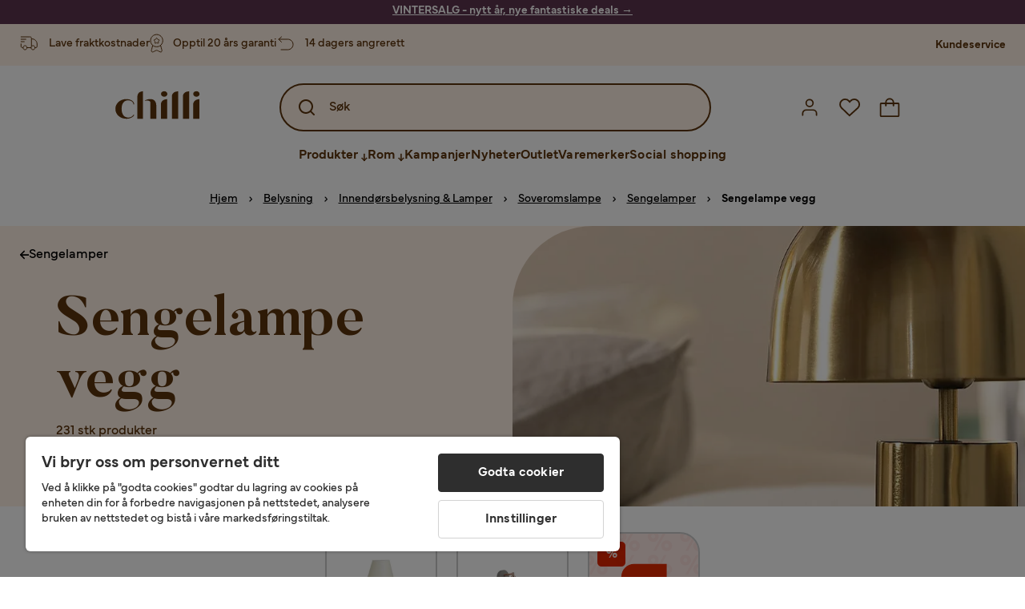

--- FILE ---
content_type: text/html; charset=utf-8
request_url: https://www.chilli.no/belysning/innend%C3%B8rsbelysning-lamper/soveromslampe/sengelamper/sengelampe-vegg
body_size: 44611
content:
<!DOCTYPE html><html lang="nb-NO"><head><meta name="viewport" content="width=device-width, initial-scale=1"/><script src="https://cdn.cookielaw.org/consent/432e8c4d-fa79-4005-baa5-da8dfc38ca6d/otSDKStub.js" data-document-language="true" type="text/javascript" charSet="UTF-8" data-domain-script="432e8c4d-fa79-4005-baa5-da8dfc38ca6d"></script><script type="text/javascript">function OptanonWrapper() {}</script><script defer="" src="https://t.adii.se/init.js"></script><link rel="stylesheet" href="/static/globals.67954f0eb63ff117e2ea.css"/><script><!-- Google Tag Manager -->
(function(w,d,s,l,i){w[l]=w[l]||[];w[l].push({'gtm.start':
new Date().getTime(),event:'gtm.js'});var f=d.getElementsByTagName(s)[0],
j=d.createElement(s),dl=l!='dataLayer'?'&l='+l:'';j.async=true;j.src=
'https://www.googletagmanager.com/gtm.js?id='+i+dl;f.parentNode.insertBefore(j,f);
})(window,document,'script','dataLayer','GTM-5RVV2N93');
<!-- End Google Tag Manager -->

<!-- Hotjar Tracking Code for https://www.chilli.se -->
    (function(h,o,t,j,a,r){
        h.hj=h.hj||function(){(h.hj.q=h.hj.q||[]).push(arguments)};
        h._hjSettings={hjid:408491,hjsv:6};
        a=o.getElementsByTagName('head')[0];
        r=o.createElement('script');r.async=1;
        r.src=t+h._hjSettings.hjid+j+h._hjSettings.hjsv;
        a.appendChild(r);
    })(window,document,'https://static.hotjar.com/c/hotjar-','.js?sv=');</script><meta name="theme-color" content="#000"/><title>Sengelampe vegg – Kjøp billig på nett - Chilli.no</title><meta data-excite="true" property="og:title" content="Sengelampe vegg – Kjøp billig på nett - Chilli.no"/><meta data-excite="true" name="description" content="Kjøp Sengelampe vegg hos Chilli. Akkurat nå kampanje med opptil 60% rabatt. ✔ 600 000 fornøyde kunder ✔ 14 dagers angrerett ✔ Lave fraktkostnader"/><meta data-excite="true" property="og:description" content="Kjøp Sengelampe vegg hos Chilli. Akkurat nå kampanje med opptil 60% rabatt. ✔ 600 000 fornøyde kunder ✔ 14 dagers angrerett ✔ Lave fraktkostnader"/><link rel="canonical" href="https://www.chilli.no/belysning/innend%C3%B8rsbelysning-lamper/soveromslampe/sengelamper/sengelampe-vegg" data-excite="true"/><link rel="og:url" href="https://www.chilli.no/belysning/innend%C3%B8rsbelysning-lamper/soveromslampe/sengelamper/sengelampe-vegg" data-excite="true"/><link rel="manifest" href="/webappmanifest" crossorigin="use-credentials"/><script>window.NT_VARIANTS = "1gWi1dKgovOJDDQe831gAC=1,2Cx9X97o2t86qVeCjBhiy1=1,2E8Em3EE7bffuc5hxiopdk=0,3GwasYPRJkRDkF1QHh584m=0,3PjSGezzaphN5cgOqzFGKZ=1,4IQMjdWtRrAdoCYTQLGQBy=0,5FHSCYMtgCoEUC3pr2leW8=0,6CYBGjDavBTiAY5B5zKQ5P=1,6oqBvtExbXNNfyk2IVFDaE=1,6zs047NtFVVcmKdEhWJMVw=0,7t6Ld1u9QQDS7fW9If5wzf=1,GWxPUbbUFkPc5jZ5AMwen=1";window.NT_API_KEY = "1d259c26-33ee-4a44-951c-f77204d77cda";window.NT_ENV = "main";</script></head><body><script>document.addEventListener('load',function(e) {  if (e.target instanceof HTMLImageElement){ e.target.style.opacity = '1'}},{ capture: true });</script><noscript aria-hidden="true"><style>img {opacity: 1!important;}</style></noscript><div id="container"><style data-glitz="">.a{flex-direction:column;-webkit-box-orient:vertical;-webkit-box-direction:normal}.b{min-height:100vh}.c{display:-webkit-box;display:-moz-box;display:-ms-flexbox;display:-webkit-flex;display:flex}.d{margin-bottom:0}.e{margin-top:0}.f{margin-right:0}.g{margin-left:0}.h{padding-bottom:0}.i{padding-top:0}.j{padding-right:0}.k{padding-left:0}</style><div class="a b c d e f g h i j k"><style data-glitz="">.m{z-index:8}.n{padding-right:16px}.o{padding-left:16px}.p{background-color:#F5F5F5}.q{transform:translateY(-100%)}.r{line-height:30px}.s{height:30px}.t{top:-30px}.u{position:absolute}.l:focus{transform:translateY(40px)}</style><a href="#maincontent" class="l m n o p q r s t u">Hopp over overskriften og gå videre.</a><div style="display:contents"><style data-glitz="">.v{justify-content:space-between;-webkit-box-pack:justify}.w{align-items:center;-webkit-box-align:center}</style><div class="v w c"><style data-glitz="">.x{width:-webkit-fill-available}.z{color:#ffffff}.a0{background-color:#5C344E}.a1{z-index:6}.a4{text-decoration:none}.y:hover{color:#ffffff}.a3:hover{text-decoration:none}.a2:visited{color:inherit}</style><a class="x y z a0 a1 a2 a3 a4" data-spa-link="true" href="/kampanjer"><style data-glitz="">.a5{padding-bottom:4px}.a6{padding-top:4px}.a7{text-align:center}.a8{color:inherit}.a9{min-height:30px}.aa{width:100%}@media (max-width: 1175px){.ae{padding-right:8px}.af{padding-left:8px}}@media (min-width: 1176px){.ab{padding-right:24px}.ac{padding-left:24px}.ag{max-width:1280px}.ah{margin-right:auto}.ai{margin-left:auto}}</style><div class="a5 a6 a7 a8 a9 aa n o ab ac ae af ag ah ai"><style data-glitz="">.aj{line-height:20px}.ak{font-size:14px}@media (max-width: 1175px){.al{margin-bottom:0}}</style><p style="text-align:center" class="aj ak d al"><span style="text-decoration:underline"><span style="color:#ffffff;text-decoration:underline"><strong>VINTERSALG - nytt år, nye fantastiske deals</strong> →</span></span></p></div></a></div></div><style data-glitz="">.am{background-color:#FFF1E5}</style><div class="am a1"><style data-glitz="">.an{padding-bottom:12px}.ao{padding-top:12px}.ap{height:52px}.aq{flex-direction:row;-webkit-box-orient:horizontal;-webkit-box-direction:normal}</style><nav class="an ao ap v aq c n o ab ac ae af aa ag ah ai"><style data-glitz="">.ar{width:-webkit-fit-content;width:-moz-fit-content;width:fit-content}</style><section class="ar"><style data-glitz="">.as{min-height:24px}.at{gap:32px}.au{list-style:none}</style><ul class="as at c au h i j k d e f g"></ul></section><style data-glitz="">.av{gap:0}</style><ul class="av w c au h i j k d e f g"><style data-glitz="">.aw:last-child:after{content:normal}.ax:after{margin-right:20px}.ay:after{margin-left:20px}.az:after{width:1px}.b0:after{height:13px}.b1:after{background-color:#CCCCCC}.b2:after{display:inline-block}.b3:after{content:""}.b4:after{pointer-events:none}</style><li class="aw ax ay az b0 b1 b2 b3 b4 w c"><style data-glitz="">.b7{color:#5D340C}.b8{font-weight:700}.b5:visited{color:#5D340C}.b6:hover{color:#5D340C}.b9:hover{text-decoration:underline}</style><a target="_blank" class="b5 b6 b7 b8 ak w c b9 a4" href="https://support.chilli.no/">Kundeservice</a></li></ul></nav></div><style data-glitz="">.ba{background-color:#FFFFFF}.bb{top:-1px}.bc{position:-webkit-sticky;position:sticky}.bd{align-items:inherit;-webkit-box-align:inherit}</style><header class="ba j k bb aa a1 bc bd a"><style data-glitz="">.be{background-color:transparent}.bf{margin-right:auto}.bg{margin-left:auto}.bh{max-width:1280px}.bi{max-height:142px}.bj{padding-bottom:22px}.bk{padding-top:22px}.bl{border-radius:15px}.bm{transition-timing-function:ease-out}.bn{transition-duration:200ms}.bo{transition-property:background-color;-webkit-transition-property:background-color;-moz-transition-property:background-color}</style><div id="desktop-chilli-header" class="be bf bg bh bi w bj bk j k bl bm bn bo"><style data-glitz="">.bp{max-width:992px}.bq{grid-template-columns:auto 1fr auto;-ms-grid-columns:auto 1fr auto}.br{display:-ms-grid;display:grid}</style><div class="bf bg bp bq br"><style data-glitz="">.bs:hover{color:inherit}</style><a aria-label="Gå til startsiden" class="a2 bs a3 a4 a8" data-spa-link="true" href="/"><style data-glitz="">.bt{height:auto}.bu{width:87px}.bw{display:block}@media (min-width: 1176px){.bv{width:106px}}</style><svg xmlns="http://www.w3.org/2000/svg" fill="none" viewBox="0 0 108 56" class="bt bu bv bw"><path fill="#5D340C" d="M.1 32.5c0-7.1 6-12.5 14-12.5 5.5 0 9.9 2.8 9.9 6.6h-1c0-2.8-3-5-6.7-5-5.2 0-8.3 4-8.3 10.9 0 6.8 3.2 11 8.5 11 2.8 0 5.4-1.4 6.5-3.5h1.1c-1.3 3-5.3 5-10 5-8 0-14-5.4-14-12.5zm58-19c0-2 1.8-3.5 4.1-3.5 2.2 0 4 1.5 4 3.5s-1.7 3.5-4 3.5-4-1.5-4-3.5zm5.8 6.9L66 20v25h-8V26.8c0-3.2 2.4-5.9 5.8-6.4zm28-10L94 10v35h-8V16.6c0-3.1 2.4-5.7 5.8-6.2zm-14 0L80 10v35h-8V16.6c0-3.1 2.4-5.7 5.8-6.2zm21.2 3.1c0-2 1.8-3.5 4.1-3.5 2.2 0 4 1.5 4 3.5s-1.7 3.5-4 3.5-4-1.5-4-3.5zm5.8 6.9l2.2-.4v25h-8V26.8c0-3.2 2.5-5.9 5.8-6.4zm-53.3 4.3a8 8 0 00-1.5-2.5 6.9 6.9 0 00-2.3-1.6c-.8-.4-2.3-.6-3.5-.6-2.8 0-6.1 1-7.2 2.5 1.6-.5 5-1.4 7 .6.6.6.6 1.6.6 2.9v19h7.4V27.6c0-1-.2-2-.5-3zM35.1 27V10l-2 .4c-2.9.5-5 3.1-5 6.2V45h7V27z"></path></svg></a><style data-glitz="">.bx{border-bottom-left-radius:15px}.by{border-bottom-right-radius:15px}.c4{border-bottom-color:#B3B3B3}.c5{border-bottom-style:solid}.c6{border-bottom-width:0}@media (max-width: 1175px){.c0{background-color:transparent}.c1{border-bottom-width:0}.c2{padding-right:12px}.c3{padding-left:12px}.ca{min-height:-webkit-fit-content;min-height:-moz-fit-content;min-height:fit-content}.cb{border-bottom-color:#B3B3B3}.cc{border-bottom-style:solid}.cd{padding-bottom:12px}}@media (min-width: 1176px){.bz{max-width:539px}.c7{justify-self:center;-ms-grid-column-align:center}.c8{margin-right:40px}.c9{margin-left:40px}}</style><div class="be bx by bz c0 c1 c2 c3 c4 c5 c6 aa c7 c8 c9 ca cb cc cd"><div tabindex="0"></div><div tabindex="-1"><style data-glitz="">.ce{border-bottom-color:#5D340C}.cf{border-bottom-width:2px}.cg{border-top-color:#5D340C}.ch{border-top-width:2px}.ci{border-right-color:#5D340C}.cj{border-right-width:2px}.ck{border-left-color:#5D340C}.cl{border-left-width:2px}.cm{height:100%}.cn{border-radius:50px}.co{justify-self:center;-ms-grid-column-align:center}.cp{padding-right:12px}.cq{padding-left:12px}.cr{position:relative}.cs{z-index:1}.ct{border-top-style:solid}.cu{border-right-style:solid}.cv{border-left-style:solid}</style><form action="/search" class="ce cf cg ch ci cj ck cl cm cn am co cp cq cr aa cs c bm bn bo c5 ct cu cv b7"><style data-glitz="">.cw{transition-duration:100ms}.cx{transition-timing-function:ease-in-out}.cy{transition-property:border-color;-webkit-transition-property:border-color;-moz-transition-property:border-color}.cz{height:56px}</style><div role="combobox" aria-haspopup="listbox" aria-expanded="false" tabindex="0" class="cw cx cy aa cz w v c"><style data-glitz="">.d0{pointer-events:none}.d1{padding-bottom:8px}.d2{padding-top:8px}.d3{padding-right:8px}.d4{padding-left:8px}.d7{border-radius:10px}.d8{font-weight:500}.d9{justify-content:center;-webkit-box-pack:center}.da{display:-webkit-inline-box;display:-moz-inline-box;display:-ms-inline-flexbox;display:-webkit-inline-flex;display:inline-flex}.di{font-size:16px}.dj{transition-property:color, background, opacity, border-color;-webkit-transition-property:color, background, opacity, border-color;-moz-transition-property:color, background, opacity, border-color}.dk{user-select:none;-webkit-user-select:none;-ms-user-select:none}.dl{border-bottom-style:none}.dm{border-top-style:none}.dn{border-right-style:none}.do{border-left-style:none}.dp{font-variant:inherit}.dq{font-style:inherit}@media (hover: hover){.db:hover{cursor:pointer}.dc:hover{border-bottom-color:transparentcc}.dd:hover{border-top-color:transparentcc}.de:hover{border-right-color:transparentcc}.df:hover{border-left-color:transparentcc}.dg:hover{background-color:transparentcc}.dh:hover{color:#5D340C}}@media (max-width: 1175px){.d5{padding-right:4px}.d6{padding-left:4px}}</style><button tabindex="-1" type="submit" aria-label="Search icon" class="d0 d1 d2 d3 d4 d5 d6 d7 d8 w d9 da db dc dd de df dg dh a8 be di bm bn dj dk dl dm dn do dp dq"><style data-glitz="">.dr{overflow:visible}.ds{width:1.5em}.dt{height:1.5em}</style><svg xmlns="http://www.w3.org/2000/svg" fill="none" viewBox="0 0 24 24" class="dr ds dt bw"><path fill="currentColor" d="M21.7 20.3L18 16.6a9 9 0 10-1.4 1.4l3.7 3.7a1 1 0 001.4 0 1 1 0 000-1.4zM11 18a7 7 0 110-14 7 7 0 010 14z"></path></svg></button><style data-glitz="">.dv{margin-left:8px}.dw{background-color:inherit}.e3{text-overflow:ellipsis}.e4{overflow:hidden}.e5{white-space:nowrap}.du::placeholder{color:#5D340C}.dy:focus{outline-style:none}.dz:focus{border-bottom-style:none}.e0:focus{border-top-style:none}.e1:focus{border-right-style:none}.e2:focus{border-left-style:none}@media (max-width: 1175px){.dx{font-weight:700}}</style><input role="searchbox" aria-label="Søk" aria-autocomplete="list" name="q" autoComplete="off" placeholder="Søk" tabindex="-1" class="du di dv h i j k dw aa b7 dx dy dz e0 e1 e2 dl dm dn do e3 e4 e5" value=""/></div></form></div><div tabindex="0"></div></div><style data-glitz="">.e6{justify-self:end;-ms-grid-column-align:end}</style><div class="b7 e6 w c"><style data-glitz="">.e7{flex-shrink:0}</style><div class="e7 an ao cp cq a w d9 c"><style data-glitz="">.e8{fill:#E9E9E9}.e9{cursor:pointer}@media (hover: hover){.ed:hover{background-color:inherit}}@media (max-width: 1175px){.ea{padding-top:12px}.eb{padding-right:9px}.ec{padding-left:9px}}</style><a id="login-button" aria-label="Logg inn" aria-expanded="false" title="Logg inn" class="e8 h i j k w c e9 cd ea eb ec ed d7 d8 d9 db dc dd de df dh a8 be di bm bn dj bs a3 a4" data-spa-link="true" href="/login"><style data-glitz="">.ee{height:26px}.ef{width:26px}.eg{stroke-width:1.6px}</style><svg xmlns="http://www.w3.org/2000/svg" viewBox="0 0 24 24" fill="none" stroke="currentColor" stroke-width="2" stroke-linecap="round" stroke-linejoin="round" class="b7 ee ef eg dr bw"><path d="M20 21v-2a4 4 0 00-4-4H8a4 4 0 00-4 4v2"></path><circle cx="12" cy="7" r="4"></circle></svg></a></div><div class="e7 an ao cp cq a w d9 c"><style data-glitz="">@media (max-width: 1175px){.eh{padding-right:10px}.ei{padding-left:10px}}</style><button aria-label="Favoritter 0" aria-expanded="false" type="button" class="dr cr cd ea eh ei h i j k w a c e9 ed d7 d8 d9 db dc dd de df dh a8 be di bm bn dj dk dl dm dn do dp dq"><div class="cr"><style data-glitz="">.ej{stroke-width:1.5px}</style><svg xmlns="http://www.w3.org/2000/svg" fill="none" stroke="currentColor" viewBox="-0.8 -0.5 20.5 17" class="b7 ej ee ef dr bw"><path d="M17.3 1.3a5 5 0 00-7.2.6l-.6.7L9 2a5 5 0 00-4-2 5 5 0 00-3.5 1.5 4.9 4.9 0 000 7L9.3 16l8.3-7.5A4.9 4.9 0 0019 4.8a5 5 0 00-1.7-3.5z"></path></svg></div></button></div><div class="e7 an ao cp cq a w d9 c"><button aria-label="Handlekurv Du har 0 varer i din handlekurv" aria-expanded="false" type="button" class="h i j k w a c cd ea eh ei ed d7 d8 d9 db dc dd de df dh a8 be di bm bn dj dk dl dm dn do dp dq"><div class="cr"><svg xmlns="http://www.w3.org/2000/svg" fill="none" viewBox="0 0 24 23" class="b7 ef ee dr bw"><path fill="currentcolor" d="M21.63 6h-4.37a5.25 5.25 0 10-10.5 0H2.38A1.75 1.75 0 00.63 7.75v13.13a1.75 1.75 0 001.75 1.75h19.25a1.75 1.75 0 001.75-1.75V7.74A1.75 1.75 0 0021.63 6zm-9.62-3.5A3.5 3.5 0 0115.5 6h-7A3.5 3.5 0 0112 2.5zm9.62 18.38H2.38V7.74h4.38V9.5a.87.87 0 101.75 0V7.75h7V9.5a.87.87 0 001.75 0V7.75h4.37v13.13z"></path></svg></div></button></div></div></div><div class="e4"><style data-glitz="">.ek{height:60px}</style><nav class="b7 ek d9 aq c aa n o ab ac ae af ag ah ai"><style data-glitz="">.el{gap:40px}</style><ul class="el c au h i j k d e f g"><style data-glitz="">.eo{letter-spacing:0.2px}.ep{overflow:initial}.em:hover{cursor:initial}.en:after{height:5px}</style><li class="em en a3 eo cr w c cm d8 be d7 ep d9"><style data-glitz="">.eq{font-family:Mundial}</style><button aria-haspopup="true" aria-expanded="false" type="button" class="b9 h i j k b8 eq di d7 w d9 da db dc dd de df dg dh a8 be bm bn dj dk dl dm dn do dp dq">Produkter<style data-glitz="">.er{margin-left:4px}.es{margin-top:4px}.et{height:11px}.eu{width:8px}</style><svg xmlns="http://www.w3.org/2000/svg" fill="none" viewBox="0 0 10 13" class="er es et eu dr bw"><path fill="currentcolor" stroke="currentcolor" stroke-width="0.5" d="M0-.35h6.28v1.36H0z" transform="scale(1.01484 .98493) rotate(45 -8 4.85)"></path><path fill="currentcolor" stroke="currentcolor" stroke-width="0.5" d="M-.36 0h6.28v1.36H-.36z" transform="scale(1.01484 .98493) rotate(-45 15.38 .52)"></path><path fill="currentcolor" stroke="currentcolor" stroke-width="0.5" d="M-.25.26h10.58v1.36H-.25z" transform="matrix(0 -1 .99955 -.0299 3.94 11.12)"></path></svg></button></li><li class="em en a3 eo cr w c cm d8 be d7 ep d9"><button aria-haspopup="true" aria-expanded="false" type="button" class="b9 h i j k b8 eq di d7 w d9 da db dc dd de df dg dh a8 be bm bn dj dk dl dm dn do dp dq">Rom<svg xmlns="http://www.w3.org/2000/svg" fill="none" viewBox="0 0 10 13" class="er es et eu dr bw"><path fill="currentcolor" stroke="currentcolor" stroke-width="0.5" d="M0-.35h6.28v1.36H0z" transform="scale(1.01484 .98493) rotate(45 -8 4.85)"></path><path fill="currentcolor" stroke="currentcolor" stroke-width="0.5" d="M-.36 0h6.28v1.36H-.36z" transform="scale(1.01484 .98493) rotate(-45 15.38 .52)"></path><path fill="currentcolor" stroke="currentcolor" stroke-width="0.5" d="M-.25.26h10.58v1.36H-.25z" transform="matrix(0 -1 .99955 -.0299 3.94 11.12)"></path></svg></button></li><li class="d7 bt ep d9 w c"><a class="d7 bt ep b9 eo cr w c b8 b7 di a2 bs a4" data-spa-link="true" href="/kampanjer">Kampanjer</a></li><li class="d7 bt ep d9 w c"><a class="d7 bt ep b9 eo cr w c b8 b7 di a2 bs a4" data-spa-link="true" href="/nyheter">Nyheter</a></li><li class="d7 bt ep d9 w c"><a class="d7 bt ep b9 eo cr w c b8 b7 di a2 bs a4" data-spa-link="true" href="/kampanjer/outlet">Outlet</a></li><li class="d7 bt ep d9 w c"><a class="d7 bt ep b9 eo cr w c b8 b7 di a2 bs a4" data-spa-link="true" href="/varemerker">Varemerker</a></li><li class="d7 bt ep d9 w c"><a class="d7 bt ep b9 eo cr w c b8 b7 di a2 bs a4" data-spa-link="true" href="/social-shopping">Social shopping</a></li></ul></nav><div tabindex="0"></div><div tabindex="-1"><style data-glitz="">.ev{top:100%}.ew{z-index:9}.ex{transform:translate(-50%, 0)}.ey{left:50%}</style><div class="cr ev aa bh ew ex ey"><style data-glitz="">.ez{max-height:calc(100vh - undefinedpx)}.f0{display:none}.f1{height:0}.f2{opacity:0}.f9{overflow-y:auto}.fa{padding-top:24px}.fb::-webkit-scrollbar-thumb{background-color:rgba(0, 0, 0, 0.2)}.fc::-webkit-scrollbar-track{background-color:#B3B3B3}.fd::-webkit-scrollbar{width:4px}@media (min-width: 1176px){.f3{border-bottom-right-radius:15px}.f4{border-bottom-left-radius:15px}.f5{padding-top:0}.f6{padding-bottom:40px}.f7{padding-right:40px}.f8{padding-left:40px}}</style><div class="ez ba f0 f1 f2 f3 f4 f5 f6 f7 f8 bm bn bo f9 d1 fa fb fc fd n o ae af"><div id="ProductMenu" role="dialog" class="aa cm c"><div class="aa b7"><style data-glitz="">.fe{padding-top:40px}.ff{top:0}</style><div class="ba fe ff bc"><style data-glitz="">.fg{margin-bottom:20px}</style><div class="fg v c"><style data-glitz="">.fh{font-family:Butler}.fi{font-size:32px}</style><h2 id="menutitle" class="d fh fi">Produkter</h2><style data-glitz="">.fj{font-size:24px}.fk{color:#000000}.fl{background-color:transparent;background-color:initial}.fm{font-weight:inherit}</style><button aria-label="Steng" class="d7 fj h i j k fk fl dk dl dm dn do fm dp dq"><svg xmlns="http://www.w3.org/2000/svg" fill="none" stroke="currentColor" stroke-linecap="square" stroke-miterlimit="10" stroke-width="2" viewBox="0 0 32 32" aria-hidden="true" class="dr ds dt bw"><path d="M16 16l-8.66 8.66L16 16 7.34 7.34 16 16l8.66-8.66L16 16l8.66 8.66z"></path></svg></button></div><style data-glitz="">.fn{border-bottom-color:#CCCCCC}.fo{border-bottom-width:1px}</style><div aria-labelledby="menutitle" role="tablist" class="e4 el aa c5 fn fo d e f g h i j k c"><style data-glitz="">.fq{font-weight:800}.g2{border-radius:0}.g3{height:40px}.fp:after{transform:translateY(0px)}.fr:after{background-color:#5D340C}.fs:after{right:0}.ft:after{left:0}.fu:after{bottom:0}.fv:after{width:100%}.fw:after{height:4px}.fx:after{position:absolute}.fy:after{content:''}.fz:after{transition-timing-function:ease-in-out}.g0:after{transition-property:transform;-webkit-transition-property:transform;-moz-transition-property:transform}.g1:after{transition-duration:100ms}</style><div class="fp fq fr fs ft fu fv fw fx fy fz g0 g1 j k cr g2 w c g3"><style data-glitz="">@media (hover: hover){.g4:hover{text-decoration:underline}}</style><a role="tab" aria-selected="true" aria-controls="menutabpanel1" id="menutab1" tabindex="0" class="fm h i j k bt g4 d7 w d9 da db dc dd de df dg dh a8 be di bm bn dj bs a3 a4" data-spa-link="true" href="/m%C3%B8bler">Møbler</a></div><style data-glitz="">.g5:after{transform:translateY(6px)}</style><div class="fr fs ft fu fv fw fx fy fz g0 g1 g5 j k cr g2 w c g3"><a role="tab" aria-selected="false" aria-controls="menutabpanel2" id="menutab2" tabindex="-1" class="fm h i j k bt g4 d7 w d9 da db dc dd de df dg dh a8 be di bm bn dj bs a3 a4" data-spa-link="true" href="/oppbevaring">Oppbevaring</a></div><div class="fr fs ft fu fv fw fx fy fz g0 g1 g5 j k cr g2 w c g3"><a role="tab" aria-selected="false" aria-controls="menutabpanel3" id="menutab3" tabindex="-1" class="fm h i j k bt g4 d7 w d9 da db dc dd de df dg dh a8 be di bm bn dj bs a3 a4" data-spa-link="true" href="/hagem%C3%B8bler">Hagemøbler &amp; utemiljø</a></div><div class="fr fs ft fu fv fw fx fy fz g0 g1 g5 j k cr g2 w c g3"><a role="tab" aria-selected="false" aria-controls="menutabpanel4" id="menutab4" tabindex="-1" class="fm h i j k bt g4 d7 w d9 da db dc dd de df dg dh a8 be di bm bn dj bs a3 a4" data-spa-link="true" href="/innredning">Interiør</a></div><div class="fr fs ft fu fv fw fx fy fz g0 g1 g5 j k cr g2 w c g3"><a role="tab" aria-selected="false" aria-controls="menutabpanel5" id="menutab5" tabindex="-1" class="fm h i j k bt g4 d7 w d9 da db dc dd de df dg dh a8 be di bm bn dj bs a3 a4" data-spa-link="true" href="/tekstiler">Tekstiler &amp; tepper</a></div><div class="fr fs ft fu fv fw fx fy fz g0 g1 g5 j k cr g2 w c g3"><a role="tab" aria-selected="false" aria-controls="menutabpanel6" id="menutab6" tabindex="-1" class="fm h i j k bt g4 d7 w d9 da db dc dd de df dg dh a8 be di bm bn dj bs a3 a4" data-spa-link="true" href="/belysning">Belysning</a></div><div class="fr fs ft fu fv fw fx fy fz g0 g1 g5 j k cr g2 w c g3"><a role="tab" aria-selected="false" aria-controls="menutabpanel7" id="menutab7" tabindex="-1" class="fm h i j k bt g4 d7 w d9 da db dc dd de df dg dh a8 be di bm bn dj bs a3 a4" data-spa-link="true" href="/servering-borddekking">Servering &amp; borddekking</a></div></div></div><div id="menutabpanel1" role="tabpanel" aria-labelledby="menutab1"><style data-glitz="">.g6{margin-top:24px}.g7{display:inline-block}.g8{text-decoration:underline}</style><a aria-label="Vis alt innen Møbler" class="g6 g7 fq g8 a2 bs a3 a8" data-spa-link="true" href="/m%C3%B8bler">Vis alt innen Møbler</a><style data-glitz="">.g9{row-gap:40px}.ga{column-gap:24px}.gb{grid-template-columns:repeat(4, 1fr);-ms-grid-columns:repeat(4, 1fr)}</style><div class="g9 ga fa gb br"></div></div></div></div></div></div></div><div tabindex="0"></div></div></div></header><div tabindex="0"></div><div tabindex="-1"><style data-glitz="">.gc{width:440px}.gd{bottom:0}.ge{left:100%}.gf{will-change:transform}.gg{background-color:white}.gh{max-width:100%}.gi{position:fixed}</style><div class="f0 gc gd ff ge gf gg gh a gi"><style data-glitz="">.gj{background-color:#FFE4CA}</style><div class="gj c4 fo c5 w c"><style data-glitz="">.gk{flex-grow:1;-webkit-box-flex:1}.gl{padding-bottom:16px}.gm{padding-top:16px}</style><div class="gk w c gl gm n o"><style data-glitz="">.gn{font-size:20px}</style><h3 class="b8 gn d">Handlekurv</h3></div><style data-glitz="">@media (hover: hover){.go:hover{color:inherit}.gp:hover{background-color:transparent}}</style><button aria-label="Steng" autofocus="" type="button" class="fj go gl gm n o gp d7 d8 w d9 da db dc dd de df a8 be bm bn dj dk dl dm dn do dp dq"><svg xmlns="http://www.w3.org/2000/svg" fill="none" stroke="currentColor" stroke-linecap="square" stroke-miterlimit="10" stroke-width="2" viewBox="0 0 32 32" class="dr ds dt bw"><path d="M16 16l-8.66 8.66L16 16 7.34 7.34 16 16l8.66-8.66L16 16l8.66 8.66z"></path></svg></button></div><style data-glitz="">@media (min-width: 1176px){.gq::-webkit-scrollbar-thumb{background-color:rgba(0, 0, 0, 0.2)}.gr::-webkit-scrollbar-track{background-color:#B3B3B3}.gs::-webkit-scrollbar{width:4px}}</style><div class="f9 gk gq gr gs"><style data-glitz="">.gt{margin-bottom:40px}.gu{margin-top:40px}</style><h3 class="d8 gt gu a7">Handlekurven er tom</h3></div><style data-glitz="">@media (min-width: 1176px){.gv{padding-top:20px}.gw{padding-bottom:16px}.gx{padding-right:16px}.gy{padding-left:16px}}</style><footer class="gj gm an cp cq e7 gv gw gx gy"><style data-glitz="">.h6{color:#666666}.h7{padding-right:20px}.h8{padding-left:20px}@media (hover: hover){.gz:hover{cursor:default}.h0:hover{border-bottom-color:#F5F5F5cc}.h1:hover{border-top-color:#F5F5F5cc}.h2:hover{border-right-color:#F5F5F5cc}.h3:hover{border-left-color:#F5F5F5cc}.h4:hover{background-color:#F5F5F5}.h5:hover{color:#666666}}</style><a aria-disabled="true" data-test-id="to-checkout-button" class="di b8 aa d7 w d9 da gz h0 h1 h2 h3 h4 h5 h6 p gl gm h7 h8 bm bn dj bs a3 a4" data-spa-link="true" href="/checkout">Til kassen</a></footer></div></div><div tabindex="0"></div><main id="maincontent" class="a gh c gk cm"><style data-glitz="">@media (min-width: 1176px){.h9{margin-bottom:32px}}</style><div class="fg h9"><style data-glitz="">.ha{margin-bottom:10px}.hc{overflow-y:hidden}.hd{overflow-x:auto}@media (max-width: 1175px){.he{line-height:normal}}@media (min-width: 1176px){.hb{justify-content:center;-webkit-box-pack:center}}</style><div class="n o ab ac ae af ha c hb hc hd e5 an ao he aa ag ah ai"><style data-glitz="">.hf{height:24px}@media (max-width: 1175px){.hg{text-align:center}}</style><nav class="d9 c a7 hf hg"><style data-glitz="">.hk{word-break:break-all}.hh:after{margin-right:0}.hi:after{margin-left:0}.hj:after{content:normal}@media (max-width: 1175px){.hl:last-child{margin-right:16px}.hm:first-child{margin-left:16px}}</style><span class="hh hi hj w c aw hk h6 ak hl hm"><style data-glitz="">.hn:visited:hover{color:#000000}.ho:visited{color:#000000}.hp:hover{color:#000000}</style><a class="g8 hn ho hp fk e5 a3" data-spa-link="true" href="/">Hjem</a><style data-glitz="">.hq{margin-right:10px}.hr{margin-left:10px}.hs{width:12px}</style><svg xmlns="http://www.w3.org/2000/svg" fill="none" viewBox="0 0 12 13" class="hq hr hs fk dr dt bw"><path fill="currentColor" fill-rule="evenodd" d="M4.7 3.7a.6.6 0 000 .8l2 2-2 2a.6.6 0 10.8.8L7.9 7a.6.6 0 000-.8L5.5 3.7a.6.6 0 00-.8 0z" clip-rule="evenodd"></path></svg></span><span class="hh hi hj w c aw hk h6 ak hl hm"><a class="g8 hn ho hp fk e5 a3" data-spa-link="true" href="/belysning">Belysning</a><svg xmlns="http://www.w3.org/2000/svg" fill="none" viewBox="0 0 12 13" class="hq hr hs fk dr dt bw"><path fill="currentColor" fill-rule="evenodd" d="M4.7 3.7a.6.6 0 000 .8l2 2-2 2a.6.6 0 10.8.8L7.9 7a.6.6 0 000-.8L5.5 3.7a.6.6 0 00-.8 0z" clip-rule="evenodd"></path></svg></span><span class="hh hi hj w c aw hk h6 ak hl hm"><a class="g8 hn ho hp fk e5 a3" data-spa-link="true" href="/belysning/innend%C3%B8rsbelysning-lamper">Innendørsbelysning &amp; Lamper</a><svg xmlns="http://www.w3.org/2000/svg" fill="none" viewBox="0 0 12 13" class="hq hr hs fk dr dt bw"><path fill="currentColor" fill-rule="evenodd" d="M4.7 3.7a.6.6 0 000 .8l2 2-2 2a.6.6 0 10.8.8L7.9 7a.6.6 0 000-.8L5.5 3.7a.6.6 0 00-.8 0z" clip-rule="evenodd"></path></svg></span><span class="hh hi hj w c aw hk h6 ak hl hm"><a class="g8 hn ho hp fk e5 a3" data-spa-link="true" href="/belysning/innend%C3%B8rsbelysning-lamper/soveromslampe">Soveromslampe</a><svg xmlns="http://www.w3.org/2000/svg" fill="none" viewBox="0 0 12 13" class="hq hr hs fk dr dt bw"><path fill="currentColor" fill-rule="evenodd" d="M4.7 3.7a.6.6 0 000 .8l2 2-2 2a.6.6 0 10.8.8L7.9 7a.6.6 0 000-.8L5.5 3.7a.6.6 0 00-.8 0z" clip-rule="evenodd"></path></svg></span><span class="hh hi hj w c aw hk h6 ak hl hm"><a class="g8 hn ho hp fk e5 a3" data-spa-link="true" href="/belysning/innend%C3%B8rsbelysning-lamper/soveromslampe/sengelamper">Sengelamper</a><svg xmlns="http://www.w3.org/2000/svg" fill="none" viewBox="0 0 12 13" class="hq hr hs fk dr dt bw"><path fill="currentColor" fill-rule="evenodd" d="M4.7 3.7a.6.6 0 000 .8l2 2-2 2a.6.6 0 10.8.8L7.9 7a.6.6 0 000-.8L5.5 3.7a.6.6 0 00-.8 0z" clip-rule="evenodd"></path></svg></span><span class="hh hi hj w c aw hk h6 ak hl hm"><style data-glitz="">.ht{opacity:1}</style><span class="fk ht a4 b8 ak e5">Sengelampe vegg</span></span></nav></div><div data-scroll-id="product-listing" class="a c"><style data-glitz="">@media (min-width: 1176px){.hu{margin-right:0}.hv{margin-left:0}.hw{max-width:unset}}</style><div class="hu hv hw aa"><style data-glitz="">.hz{margin-bottom:32px}@media (max-width: 1175px){.i0{padding-right:0}.i1{padding-left:0}}@media (min-width: 1176px){.hx{display:-webkit-box;display:-moz-box;display:-ms-flexbox;display:-webkit-flex;display:flex}.hy{min-height:350px}}</style><div class="b7 am hx hy hz cr i0 i1"><style data-glitz="">.id{object-fit:cover}.ie{max-height:325px}.if{transition-timing-function:ease-in}.ig{transition-property:opacity;-webkit-transition-property:opacity;-moz-transition-property:opacity}@media (max-width: 1175px){.i2{max-height:unset}.i3{height:100%}.i4{position:absolute}}@media (min-width: 1176px){.i5{right:0}.i6{top:0}.i7{position:absolute}.i8{height:100%}.i9{max-height:unset}.ia{width:50%}.ib{order:1}.ic{border-top-left-radius:100px}}</style><img alt="Sengelampe vegg" height="470" width="1920" srcSet="/assets/contentful/faov0eykzznw/3NtQ7Z5LNedlfm9NAigFxl/92bb9b5da754890acffc071453781ef2/image-2506224.jpg?preset=large 1250w,/assets/contentful/faov0eykzznw/3NtQ7Z5LNedlfm9NAigFxl/92bb9b5da754890acffc071453781ef2/image-2506224.jpg?preset=large&amp;dpr=1.5 1875w,/assets/contentful/faov0eykzznw/3NtQ7Z5LNedlfm9NAigFxl/92bb9b5da754890acffc071453781ef2/image-2506224.jpg?preset=large&amp;dpr=2 2500w" src="/assets/contentful/faov0eykzznw/3NtQ7Z5LNedlfm9NAigFxl/92bb9b5da754890acffc071453781ef2/image-2506224.jpg?preset=large&amp;dpr=2" class="i2 i3 i4 i5 i6 i7 i8 i9 ia ib ic id ie aa if bn ig f2 bt gh"/><style data-glitz="">.ih{top:unset}.ii{text-shadow:none}.in{color:#FFFFFF}.io{background-image:-webkit-linear-gradient(180deg, rgba(0, 0, 0, 0.5) 0%, rgba(0, 0, 0, 0.21) 100%);background-image:-moz-linear-gradient(180deg, rgba(0, 0, 0, 0.5) 0%, rgba(0, 0, 0, 0.21) 100%);background-image:linear-gradient(180deg, rgba(0, 0, 0, 0.5) 0%, rgba(0, 0, 0, 0.21) 100%)}@media (min-width: 1176px){.ij{color:inherit}.ik{background-image:none}.il{position:relative}.im{border-radius:0}}</style><div class="ih cr cm ii ij ik il im i8 ia in io aa"><style data-glitz="">.iq{left:0}@media (min-width: 1176px){.ip{color:#000000}}</style><div class="fk ip iq ff u"><style data-glitz="">.ir{float:left}.is{padding-bottom:24px}.it{padding-right:24px}.iu{padding-left:24px}.iv{column-gap:8px}@media (max-width: 1175px){.iw{padding-bottom:16px}.ix{padding-top:16px}.iy{padding-right:16px}.iz{padding-left:16px}.j0{font-size:14px}}</style><a class="ir is fa it iu iv w c iw ix iy iz j0 a2 bs a3 a4 a8" data-spa-link="true" href="/belysning/innend%C3%B8rsbelysning-lamper/soveromslampe/sengelamper"><style data-glitz="">.j1{font-size:8px}.j2{transform:rotate(180deg)}</style><svg viewBox="0 0 10 10" fill="none" xmlns="http://www.w3.org/2000/svg" class="j1 j2 dr ds dt bw"><g fill="currentColor"><path d="M4.883 9.666l4.45-4.667-.89-.932-4.45 4.666.89.933z"></path><path d="M9.334 5L4.884.334l-.89.934 4.45 4.666.89-.934z"></path><path d="M8.181 5.547H0v-1.32H8.18v1.32z"></path></g></svg>Sengelamper</a></div><style data-glitz="">@media (min-width: 1176px){.j3{padding-bottom:70px}.j4{padding-top:70px}.j5{padding-right:70px}.j6{padding-left:70px}}</style><div class="j3 j4 j5 j6 hb hy w a c"><div><style data-glitz="">.jk{font-size:56px}@media (max-width: 1175px){.je{align-items:center;-webkit-box-align:center}.jf{display:-webkit-box;display:-moz-box;display:-ms-flexbox;display:-webkit-flex;display:flex}.jg{min-height:200px}.jh{padding-bottom:48px}.ji{padding-top:48px}.jj{font-size:38px}}@media (min-width: 1176px){.j7{line-height:1.1}.j8{text-align:left}.j9{padding-bottom:0}.ja{padding-right:0}.jb{padding-left:0}.jc{width:auto}.jd{font-size:70px}}</style><h1 class="j7 j8 j9 f5 ja jb jc jd je jf jg jh ji jj aa a7 d n o an d2 fh jk">Sengelampe vegg</h1><style data-glitz="">.jp{margin-bottom:24px}@media (max-width: 1175px){.jn{transform:translate(-50%, 0)}.jo{left:50%}.jq{margin-bottom:16px}}@media (min-width: 1176px){.jl{margin-top:8px}.jm{margin-bottom:0}}</style><div class="jl jm jn jo i4 gd jp d8 j0 jq hg">231 stk produkter</div></div></div></div></div><style data-glitz="">@media (max-width: 1175px){.jr{flex-direction:column;-webkit-box-orient:vertical;-webkit-box-direction:normal}}</style><div class="c jr"></div></div><div class="aa ag ah ai"><div class="d9 c cr ja jb"><style data-glitz="">.js{align-self:flex-start}@media (min-width: 1176px){.jt{margin-bottom:40px}}</style><div class="hz js jt cr gh"><div class="e4 gh"><style data-glitz="">.ju{margin-right:24px}.jv{margin-left:24px}.jw{row-gap:24px}.jx{grid-auto-flow:column}</style><ul class="ju jv jw ga jx br au h i j k d e"><li><style data-glitz="">.jy{width:auto}@media (min-width: 1176px){.jz{width:140px}}</style><a class="jy jz w a c a2 bs a3 a4 a8" data-spa-link="true" href="/belysning/innend%C3%B8rsbelysning-lamper/soveromslampe/sengelamper/nattbordslampe-st%C3%A5ende"><style data-glitz="">.k0{border-top-color:#CCCCCC}.k1{border-right-color:#CCCCCC}.k2{border-left-color:#CCCCCC}.k3{height:84px}.k4{width:84px}.k5{background-image:none}@media (min-width: 1176px){.k6{border-radius:25px}.k7{height:140px}}</style><div class="fn cf c5 k0 ch ct k1 cj cu k2 cl cv k3 k4 k5 bl k6 k7 jz cr"><style data-glitz="">.k8{mix-blend-mode:multiply}.k9{object-fit:contain}</style><img loading="lazy" alt="Nattbordslampe stående" title="Nattbordslampe stående" height="512" width="768" srcSet="/assets/contentful/faov0eykzznw/izbXp3iqmP2tfETdh18uo/71088c763602593207f5c41c97c826ca/image-4098410.jpg?preset=thumb 180w,/assets/contentful/faov0eykzznw/izbXp3iqmP2tfETdh18uo/71088c763602593207f5c41c97c826ca/image-4098410.jpg?preset=thumb&amp;dpr=1.5 270w,/assets/contentful/faov0eykzznw/izbXp3iqmP2tfETdh18uo/71088c763602593207f5c41c97c826ca/image-4098410.jpg?preset=thumb&amp;dpr=2 360w" src="/assets/contentful/faov0eykzznw/izbXp3iqmP2tfETdh18uo/71088c763602593207f5c41c97c826ca/image-4098410.jpg?preset=thumb&amp;dpr=2" class="k8 k9 d1 d2 d3 d4 cm aa if bn ig f2 gh"/></div><style data-glitz="">.ka{margin-top:10px}.kb{line-height:auto}@media (max-width: 1175px){.kc{line-height:auto}.kd{text-overflow:ellipsis}.ke{overflow:hidden}.kf{white-space:nowrap}.kg{padding-right:2px}.kh{padding-left:2px}.ki{width:104px}}</style><div class="b8 di ka kb kc kd ke kf kg kh ki j0 a7">Nattbordslampe stående</div></a></li><li><a class="jy jz w a c a2 bs a3 a4 a8" data-spa-link="true" href="/belysning/innend%C3%B8rsbelysning-lamper/soveromslampe/sengelamper/sengelampe-vegg"><div class="fn cf c5 k0 ch ct k1 cj cu k2 cl cv k3 k4 k5 bl k6 k7 jz cr"><img alt="Sengelampe vegg" title="Sengelampe vegg" height="512" width="768" srcSet="/assets/contentful/faov0eykzznw/7sujqDkl0ekphDvB2GbAs4/c5c66fa38355e9c3306b9ef6365512b2/image-4098409.jpg?preset=thumb 180w,/assets/contentful/faov0eykzznw/7sujqDkl0ekphDvB2GbAs4/c5c66fa38355e9c3306b9ef6365512b2/image-4098409.jpg?preset=thumb&amp;dpr=1.5 270w,/assets/contentful/faov0eykzznw/7sujqDkl0ekphDvB2GbAs4/c5c66fa38355e9c3306b9ef6365512b2/image-4098409.jpg?preset=thumb&amp;dpr=2 360w" src="/assets/contentful/faov0eykzznw/7sujqDkl0ekphDvB2GbAs4/c5c66fa38355e9c3306b9ef6365512b2/image-4098409.jpg?preset=thumb&amp;dpr=2" class="k8 k9 d1 d2 d3 d4 cm aa if bn ig f2 gh"/></div><div class="b8 di ka kb kc kd ke kf kg kh ki j0 a7">Sengelampe vegg</div></a></li><li><button class="jy jz w a c fl a8 dk h i j k dl dm dn do fm dp dq"><div class="fn cf c5 k0 ch ct k1 cj cu k2 cl cv k3 k4 k5 bl k6 k7 jz cr"><style data-glitz="">.kj{border-top-left-radius:15px}.kk{border-bottom-left-radius:5px}.kl{border-bottom-right-radius:5px}.km{border-top-right-radius:5px}.kn{height:31px}.ko{width:35px}.kp{transform:translate(10px, 10px)}.kq{bottom:unset}.kv{text-transform:uppercase}.kw{color:white}.kx{background-color:#E52A00}@media (max-width: 1175px){.kr{border-top-left-radius:10px}.ks{transform:translate(3px, 3px)}.kt{height:24px}.ku{width:28px}}</style><div title="Sengelampe vegg på kampanje" class="h i j k fq di w d9 c kj kk kl km kn ko kp iq ff kq dx j0 kr ks kt ku kv kw kx u">%</div><img loading="lazy" alt="" height="300" width="300" src="/assets/contentful/faov0eykzznw/cr4se7uzAs1n3ehe9Py0U/8264306b5119bb57d6be2f0504a08548/icon_allt-p%C3%83_-kampanj1.svg" class="h i j k k8 k9 cm aa if bn ig f2 gh"/></div><div class="b8 di ka kb kc kd ke kf kg kh ki j0 a7">Sengelampe vegg på kampanje</div></button></li></ul></div></div></div></div><style data-glitz="">.ky{margin-bottom:70px}</style><div class="ky aa ag ah ai"><style data-glitz="">.kz{column-gap:20px}</style><div class="hz kz c n o ab ac ae af"><div class="j kz c"><style data-glitz="">.l0{font-weight:400}@media (hover: hover){.l1:hover{border-bottom-color:#5D340C}.l2:hover{border-top-color:#5D340C}.l3:hover{border-right-color:#5D340C}.l4:hover{border-left-color:#5D340C}.l5:hover{background-color:#5D340C}.l6:hover{color:#FFFFFF}}</style><button data-facet="colors" aria-haspopup="dialog" aria-expanded="false" aria-controls="productfilter-flyout" type="button" class="d7 l0 w c j0 d9 db l1 l2 l3 l4 l5 l6 c5 ce cf ct cg ch cu ci cj cv ck cl b7 am di an ao n o bm bn dj dk dp dq">Farge</button><button data-facet="material" aria-haspopup="dialog" aria-expanded="false" aria-controls="productfilter-flyout" type="button" class="d7 l0 w c j0 d9 db l1 l2 l3 l4 l5 l6 c5 ce cf ct cg ch cu ci cj cv ck cl b7 am di an ao n o bm bn dj dk dp dq">Materiale</button><button data-facet="price" aria-haspopup="dialog" aria-expanded="false" aria-controls="productfilter-flyout" type="button" class="d7 l0 w c j0 d9 db l1 l2 l3 l4 l5 l6 c5 ce cf ct cg ch cu ci cj cv ck cl b7 am di an ao n o bm bn dj dk dp dq">Pris</button></div><style data-glitz="">.l7{min-width:147px}@media (max-width: 1175px){.l8{font-size:16px}}</style><button aria-haspopup="dialog" aria-expanded="false" aria-controls="productfilter-flyout" type="button" class="v l7 d7 cf ch cj cl dx l8 l0 w c db l1 l2 l3 l4 l5 l6 c5 ce ct cg cu ci cv ck b7 am di an ao n o bm bn dj dk dp dq">Alle filter<svg xmlns="http://www.w3.org/2000/svg" fill="none" viewBox="0 0 20 18" class="dr ds dt bw"><path stroke="currentColor" stroke-linecap="round" stroke-width="1.5" d="M3 9V1m14 16v-3M3 17v-4m14-3V1m-7 3V1m0 16V8m-7 5a2 2 0 100-4 2 2 0 000 4zm7-5a2 2 0 100-4 2 2 0 000 4zm7 6a2 2 0 100-4 2 2 0 000 4z"></path></svg></button><style data-glitz="">.l9{gap:20px}.le{justify-content:flex-end;-webkit-box-pack:end}@media (max-width: 1175px){.la{grid-template-columns:1fr;-ms-grid-columns:1fr}.lb{gap:10px}.lc{margin-right:8px}.ld{margin-left:8px}.lf{display:-ms-grid;display:grid}}</style><div class="l9 la lb lc ld gk le c al lf"><button role="switch" aria-checked="false" aria-labelledby="VisbareKampanje" type="button" class="v w c di dx d7 d8 db l1 l2 l3 l4 l5 l6 c5 ce cf ct cg ch cu ci cj cv ck cl b7 am an ao n o bm bn dj dk dp dq"><span id="VisbareKampanje" class="l0 dx">Vis bare Kampanje</span><style data-glitz="">.lg{margin-left:16px}.li{gap:8px}@media (max-width: 1175px){.lh{font-size:24px}}</style><label class="d0 lg lh w li c"><style data-glitz="">.lj{border-top-width:1px}.lk{border-right-width:1px}.ll{border-left-width:1px}.lm{border-radius:34px}.ln{width:41.6px}</style><div class="fo ce c5 lj cg ct lk ci cu ll ck cv lm ee ln ba g7 cr"><style data-glitz="">.lz{transition-property:all;-webkit-transition-property:all;-moz-transition-property:all}.m0{transition-duration:0.2s}.m1{inset:0}.lo:before{background-color:#5D340C}.lp:before{left:4px}.lq:before{bottom:4px}.lr:before{top:4px}.ls:before{height:16px}.lt:before{width:16px}.lu:before{transition-property:all;-webkit-transition-property:all;-moz-transition-property:all}.lv:before{transition-duration:0.2s}.lw:before{border-radius:50%}.lx:before{content:""}.ly:before{position:absolute}</style><span class="lo lp lq lr ls lt ba lu lv lw lx ly lm lz m0 m1 e9 u"></span><style data-glitz="">.m2{width:0}</style><input type="checkbox" aria-hidden="true" tabindex="-1" class="f1 m2 f2"/></div></label></button><div class="d8 di d9 c"><style data-glitz="">.m3{font-size:inherit}</style><div class="d7 gk cm m3 a c"><input type="hidden" readonly="" value=""/><div id="select-label"><style data-glitz="">.m4{clip-path:inset(50%);-webkit-clip-path:inset(50%)}.m5{clip:rect(0 0 0 0)}.m6{border-top-width:0}.m7{border-right-width:0}.m8{border-left-width:0}.m9{margin-bottom:-1px}.ma{margin-top:-1px}.mb{margin-right:-1px}.mc{margin-left:-1px}.md{height:1px}.me{width:1px}</style><span class="e5 m4 m5 e4 h i j k c6 dl m6 dm m7 dn m8 do m9 ma mb mc md me u">Sorter etter</span></div><style data-glitz="">.mk{transition-property:background-color, color;-webkit-transition-property:background-color, color;-moz-transition-property:background-color, color}.mf:focus-visible:focus-within{outline-color:black}.mg:focus-visible{outline-offset:4px}.mh:focus-visible{outline-style:solid}.mi:focus-visible{outline-width:2px}@media (max-width: 1175px){.mj{justify-content:space-between;-webkit-box-pack:justify}}</style><div tabindex="0" role="combobox" aria-haspopup="listbox" aria-expanded="false" aria-controls="select-listbox" aria-labelledby="select-label" aria-activedescendant="option-undefined" class="mf mg mh mi l5 l6 dx l8 mj bm bn mk c5 ce cf ct cg ch cu ci cj cv ck cl b7 am l0 d7 di an ao n o cm e9 w v c"><span>Sorter etter</span><style data-glitz="">.ml{transform:scaleY(1)}.mm{transition-property:transform;-webkit-transition-property:transform;-moz-transition-property:transform}</style><svg width="1.5em" height="1.5em" fill="none" viewBox="0 0 24 24" stroke="currentColor" stroke-linecap="square" stroke-miterlimit="10" stroke-width="2" class="ml bm bn mm a8"><path d="M4 13.2L11.5 21.5L19 13.2M11.5 20V3.5"></path></svg></div><style data-glitz="">.mn{min-width:140px}.mo{z-index:7}</style><div class="mn mo cr"></div><style data-glitz="">.mp{visibility:hidden}</style><div class="di an ao n o e5 d0 mp u"><div class="li w c">Populært<svg width="1.5em" height="1.5em" viewBox="0 0 24 24" fill="none" stroke="currentColor" stroke-width="1.5" stroke-linecap="round" stroke-linejoin="round" class="di e7"><polyline points="20 6 9 17 4 12"></polyline></svg></div><div class="li w c">Laveste pris<svg width="1.5em" height="1.5em" viewBox="0 0 24 24" fill="none" stroke="currentColor" stroke-width="1.5" stroke-linecap="round" stroke-linejoin="round" class="di e7"><polyline points="20 6 9 17 4 12"></polyline></svg></div><div class="li w c">Høyest pris<svg width="1.5em" height="1.5em" viewBox="0 0 24 24" fill="none" stroke="currentColor" stroke-width="1.5" stroke-linecap="round" stroke-linejoin="round" class="di e7"><polyline points="20 6 9 17 4 12"></polyline></svg></div><div class="li w c">Nyeste<svg width="1.5em" height="1.5em" viewBox="0 0 24 24" fill="none" stroke="currentColor" stroke-width="1.5" stroke-linecap="round" stroke-linejoin="round" class="di e7"><polyline points="20 6 9 17 4 12"></polyline></svg></div><div class="li w c">Høyest rabatt<svg width="1.5em" height="1.5em" viewBox="0 0 24 24" fill="none" stroke="currentColor" stroke-width="1.5" stroke-linecap="round" stroke-linejoin="round" class="di e7"><polyline points="20 6 9 17 4 12"></polyline></svg></div></div></div></div></div></div><!--$--><!--/$--><style data-glitz="">.mq{grid-row-gap:12px}.mv{grid-template-columns:repeat(2, minmax(0, 1fr));-ms-grid-columns:repeat(2, minmax(0, 1fr))}@media (max-width: 1175px){.mr{grid-column-gap:8px}}@media (min-width: 769px){.mw{grid-template-columns:repeat(3, minmax(0, 1fr));-ms-grid-columns:repeat(3, minmax(0, 1fr))}}@media (min-width: 1176px){.ms{margin-top:24px}.mt{grid-row-gap:24px}.mu{grid-column-gap:24px}.mx{grid-template-columns:repeat(4, minmax(0, 1fr));-ms-grid-columns:repeat(4, minmax(0, 1fr))}}</style><ul class="dm g6 mq d3 d4 mr ms mt mu ab ac k0 lj mv br mw mx au h i d f g"><li class="cr"><style data-glitz="">.my{border-bottom-width:thin}.mz{border-top-width:thin}.n0{border-top-color:#B3B3B3}.n1{border-right-width:thin}.n2{border-right-color:#B3B3B3}.n3{border-left-width:thin}.n4{border-left-color:#B3B3B3}</style><div role="article" class="my c5 c4 mz ct n0 n1 cu n2 n3 cv n4 d7 h gg aa cm a c cr"><style data-glitz="">.n5{align-items:flex-start;-webkit-box-align:start}</style><a aria-labelledby="title-SYN0021850" aria-describedby="rating-SYN0021850 price-SYN0021850" class="n5 cm a c a2 bs a3 a4 a8" data-spa-link="true" href="/belysning/innend%C3%B8rsbelysning-lamper/soveromslampe/sengelamper/sengelampe-vegg/narve-vegglampe-2-stk-e27-svart-p3075084"><div class="d9 c cr aa gk"><style data-glitz="">.n6{padding-top:148.42105263157893%}.n7{border-radius:5px}</style><div class="n6 e4 cr n7 aa"><img loading="lazy" alt="Narve Vegglampe 2 stk E27, Svart" height="2000" width="3000" srcSet="/assets/blobs/belysning-innend%C3%B8rsbelysning-lamper-soveromslampe-sengelamper-narve-vegglampe-2-stk-e27-svart/SYN0021850(1)-2fd28cd731.jpeg?preset=tiny 360w,/assets/blobs/belysning-innend%C3%B8rsbelysning-lamper-soveromslampe-sengelamper-narve-vegglampe-2-stk-e27-svart/SYN0021850(1)-2fd28cd731.jpeg?preset=tiny&amp;dpr=1.5 540w,/assets/blobs/belysning-innend%C3%B8rsbelysning-lamper-soveromslampe-sengelamper-narve-vegglampe-2-stk-e27-svart/SYN0021850(1)-2fd28cd731.jpeg?preset=tiny&amp;dpr=2 720w" src="/assets/blobs/belysning-innend%C3%B8rsbelysning-lamper-soveromslampe-sengelamper-narve-vegglampe-2-stk-e27-svart/SYN0021850(1)-2fd28cd731.jpeg?preset=tiny&amp;dpr=2" sizes="40vw" class="k9 cm aa iq ff u if bn ig f2 gh"/></div></div><style data-glitz="">.n8{gap:10px}.n9{padding-bottom:20px}.na{padding-top:20px}</style><div class="aa n0 ct mz n8 a c e n9 na h7 h8 eh ei"><style data-glitz="">.nb{justify-content:flex-start;-webkit-box-pack:start}.nc{column-gap:2px}</style><div id="rating-SYN0021850" role="img" aria-label="Missing translation for product.ratingsStarsText" class="nb d e nc w c"><style data-glitz="">.ni{clip-path:polygon(50% 73%, 20% 90%, 28% 58%, 2.5% 35%, 37% 32%, 50% 0%, 63% 32%, 97% 35%, 72% 60%, 78% 90%);-webkit-clip-path:polygon(50% 73%, 20% 90%, 28% 58%, 2.5% 35%, 37% 32%, 50% 0%, 63% 32%, 97% 35%, 72% 60%, 78% 90%)}.nj{background-color:#CCCCCC}.nk{height:15px}.nl{width:15px}.nd:before{width:100%}.ne:before{background-color:#000000}.nf:before{height:100%}.ng:before{top:0}.nh:before{left:0}</style><span aria-hidden="true" class="nd ne nf ng nh ly lx ni nj cr nk nl"></span><style data-glitz="">.nm:before{width:0%}</style><span aria-hidden="true" class="nm ne nf ng nh ly lx ni nj cr nk nl"></span><style data-glitz="">.nn:before{width:-100%}</style><span aria-hidden="true" class="nn ne nf ng nh ly lx ni nj cr nk nl"></span><style data-glitz="">.no:before{width:-200%}</style><span aria-hidden="true" class="no ne nf ng nh ly lx ni nj cr nk nl"></span><style data-glitz="">.np:before{width:-300%}</style><span aria-hidden="true" class="np ne nf ng nh ly lx ni nj cr nk nl"></span><style data-glitz="">.nq{color:#4D4D4D}.nr{line-height:1}.ns{margin-left:12px}</style><span aria-hidden="true" class="nq nr ak ns">(<!-- -->1<!-- -->)</span></div><style data-glitz="">.nt{display:-webkit-box}.nu{-webkit-box-orient:vertical}.nv{min-height:2lh}.nw{-webkit-line-clamp:2}@media (min-width: 1176px){.nx{font-size:16px}}</style><h2 id="title-SYN0021850" class="j k nt nu nv nw e3 b9 e4 d d8 ak nx">Narve Vegglampe 2 stk E27, Svart</h2><style data-glitz="">@media (max-width: 1175px){.ny{align-items:flex-end;-webkit-box-align:end}.nz{min-height:1.6lh}}</style><div class="ny jf nz nb"><div id="price-SYN0021850" class="a c"><style data-glitz="">.o0{column-gap:0.4em}.o1{flex-wrap:wrap;-webkit-box-lines:multiple}.o2{align-items:baseline;-webkit-box-align:baseline}</style><div class="nb nr gn o0 o1 o2 c"><style data-glitz="">.o3{clip-path:inset(100%);-webkit-clip-path:inset(100%)}</style><span class="e4 m5 o3 c6 m6 m7 m8 h i j k m9 ma mb mc md me u"> Pris</span><span class="fq fk">699 kr</span><span class="e4 m5 o3 c6 m6 m7 m8 h i j k m9 ma mb mc md me u">Original Pris</span><span class="ak l0 fk">Ord. pris  799 kr</span></div><style data-glitz="">.o4{margin-top:8px}</style><p class="d o4 ak l0 h6">Tidligere laveste pris 699 kr</p></div></div></div></a><style data-glitz="">.o5{right:0}.o7{border-radius:50%}@media (min-width: 1176px){.o6{padding-bottom:20px}}</style><button aria-label="Legg til favoritter" aria-pressed="false" type="button" class="a8 ak gl gm h7 h8 o5 ff u o6 gv o7 c6 m6 m7 m8 da d8 w d9 db dc dd de df dg dh be bm bn dj dk dl dm dn do dp dq"><style data-glitz="">.o8{width:inherit}.o9{justify-content:inherit;-webkit-box-pack:inherit}.oa{flex-direction:inherit;-webkit-box-orient:horizontal;-webkit-box-direction:normal}.ob{display:inherit}</style><div class="o8 o9 bd oa ob"><svg xmlns="http://www.w3.org/2000/svg" fill="none" stroke="currentColor" viewBox="-0.8 -0.5 20.5 17" aria-hidden="true" class="ej dr ds dt bw"><path d="M17.3 1.3a5 5 0 00-7.2.6l-.6.7L9 2a5 5 0 00-4-2 5 5 0 00-3.5 1.5 4.9 4.9 0 000 7L9.3 16l8.3-7.5A4.9 4.9 0 0019 4.8a5 5 0 00-1.7-3.5z"></path></svg></div></button></div></li><li class="cr"><div role="article" class="my c5 c4 mz ct n0 n1 cu n2 n3 cv n4 d7 h gg aa cm a c cr"><a aria-labelledby="title-SYN0062244" aria-describedby="rating-SYN0062244 price-SYN0062244" class="n5 cm a c a2 bs a3 a4 a8" data-spa-link="true" href="/belysning/innend%C3%B8rsbelysning-lamper/soveromslampe/sengelamper/sengelampe-vegg/vegglampe-trio-leo-p3119553"><div class="d9 c cr aa gk"><div class="n6 e4 cr n7 aa"><img loading="lazy" alt="Vegglampe TRIO Leo" height="1000" width="1000" srcSet="/assets/blobs/belysning-innend%C3%B8rsbelysning-lamper-soveromslampe-sengelamper-vegglampe-trio-leo/SYN0062244(1)-99852154aa.jpeg?preset=tiny 360w,/assets/blobs/belysning-innend%C3%B8rsbelysning-lamper-soveromslampe-sengelamper-vegglampe-trio-leo/SYN0062244(1)-99852154aa.jpeg?preset=tiny&amp;dpr=1.5 540w,/assets/blobs/belysning-innend%C3%B8rsbelysning-lamper-soveromslampe-sengelamper-vegglampe-trio-leo/SYN0062244(1)-99852154aa.jpeg?preset=tiny&amp;dpr=2 720w" src="/assets/blobs/belysning-innend%C3%B8rsbelysning-lamper-soveromslampe-sengelamper-vegglampe-trio-leo/SYN0062244(1)-99852154aa.jpeg?preset=tiny&amp;dpr=2" sizes="40vw" class="k9 cm aa iq ff u if bn ig f2 gh"/></div></div><div class="aa n0 ct mz n8 a c e n9 na h7 h8 eh ei"><div class="nb d e nk"></div><h2 id="title-SYN0062244" class="j k nt nu nv nw e3 b9 e4 d d8 ak nx">Vegglampe TRIO Leo</h2><div class="ny jf nz nb"><div id="price-SYN0062244" class="a c"><div class="nb nr gn o0 o1 o2 c"><span class="e4 m5 o3 c6 m6 m7 m8 h i j k m9 ma mb mc md me u"> Pris</span><span class="fq fk">1 999 kr</span></div></div></div></div></a><style data-glitz="">.oc{margin-right:61px}.od{left:10px}.oe{top:10px}.oi{gap:6px}@media (min-width: 1176px){.of{margin-right:61px}.og{left:20px}.oh{top:20px}}</style><div class="oc od oe of og oh u oi o1 n5 c"><style data-glitz="">.oj{background-color:#000000}.ok{letter-spacing:0.8px}.ol{padding-bottom:10px}.om{padding-top:10px}.on{padding-right:10px}.oo{padding-left:10px}@media (max-width: 1175px){.op{padding-bottom:8px}.oq{padding-top:8px}}</style><div class="in oj w c nr fq n7 ok di ol om on oo op oq ae af j0">Nyhet</div></div><button aria-label="Legg til favoritter" aria-pressed="false" type="button" class="a8 ak gl gm h7 h8 o5 ff u o6 gv o7 c6 m6 m7 m8 da d8 w d9 db dc dd de df dg dh be bm bn dj dk dl dm dn do dp dq"><div class="o8 o9 bd oa ob"><svg xmlns="http://www.w3.org/2000/svg" fill="none" stroke="currentColor" viewBox="-0.8 -0.5 20.5 17" aria-hidden="true" class="ej dr ds dt bw"><path d="M17.3 1.3a5 5 0 00-7.2.6l-.6.7L9 2a5 5 0 00-4-2 5 5 0 00-3.5 1.5 4.9 4.9 0 000 7L9.3 16l8.3-7.5A4.9 4.9 0 0019 4.8a5 5 0 00-1.7-3.5z"></path></svg></div></button></div></li><li class="cr"><div role="article" class="my c5 c4 mz ct n0 n1 cu n2 n3 cv n4 d7 h gg aa cm a c cr"><a aria-labelledby="title-SYN0062245" aria-describedby="rating-SYN0062245 price-SYN0062245" class="n5 cm a c a2 bs a3 a4 a8" data-spa-link="true" href="/belysning/innend%C3%B8rsbelysning-lamper/soveromslampe/sengelamper/sengelampe-vegg/vegglampe-trio-louy-gull-p3119554"><div class="d9 c cr aa gk"><div class="n6 e4 cr n7 aa"><img loading="lazy" alt="Vegglampe TRIO Louy, Gull" height="1000" width="1000" srcSet="/assets/blobs/belysning-innend%C3%B8rsbelysning-lamper-soveromslampe-sengelamper-vegglampe-trio-louy-gull/SYN0062245(1)-1f2b739e9a.jpeg?preset=tiny 360w,/assets/blobs/belysning-innend%C3%B8rsbelysning-lamper-soveromslampe-sengelamper-vegglampe-trio-louy-gull/SYN0062245(1)-1f2b739e9a.jpeg?preset=tiny&amp;dpr=1.5 540w,/assets/blobs/belysning-innend%C3%B8rsbelysning-lamper-soveromslampe-sengelamper-vegglampe-trio-louy-gull/SYN0062245(1)-1f2b739e9a.jpeg?preset=tiny&amp;dpr=2 720w" src="/assets/blobs/belysning-innend%C3%B8rsbelysning-lamper-soveromslampe-sengelamper-vegglampe-trio-louy-gull/SYN0062245(1)-1f2b739e9a.jpeg?preset=tiny&amp;dpr=2" sizes="40vw" class="k9 cm aa iq ff u if bn ig f2 gh"/></div><style data-glitz="">.or{gap:2px}@media (min-width: 1176px){.os{margin-bottom:20px}}</style><ul role="radiogroup" aria-label="Produktvarianter" class="gd u ha ka or os d9 c au h i j k f g"><style data-glitz="">.ou{border-bottom-color:#000000}.ov{border-top-color:#000000}.ow{border-right-color:#000000}.ox{border-left-color:#000000}.p0{padding-bottom:2px}.p1{padding-top:2px}.p2{padding-right:2px}.p3{padding-left:2px}.p4{height:38px}.p5{width:38px}.ot:first-of-type{margin-left:0}.oy:focus-visible{outline-color:#000000}.oz:focus-visible{outline-offset:3px}</style><li role="radio" tabindex="0" aria-checked="true" aria-label="Gull" class="ot ba ou ov ow ox oy oz mh mi c5 cf ct ch cu cj cv cl p0 p1 p2 p3 o7 p4 p5 cr"><div class="p e4 w c o7 cm aa cr"><style data-glitz="">.p6{mix-blend-mode:darken}.p7{max-width:none}</style><img loading="lazy" alt="" height="1000" width="1000" srcSet="/assets/blobs/belysning-innend%C3%B8rsbelysning-lamper-soveromslampe-sengelamper-vegglampe-trio-louy-gull/SYN0062245(1)-1f2b739e9a.jpeg?preset=thumb 180w,/assets/blobs/belysning-innend%C3%B8rsbelysning-lamper-soveromslampe-sengelamper-vegglampe-trio-louy-gull/SYN0062245(1)-1f2b739e9a.jpeg?preset=thumb&amp;dpr=1.5 270w,/assets/blobs/belysning-innend%C3%B8rsbelysning-lamper-soveromslampe-sengelamper-vegglampe-trio-louy-gull/SYN0062245(1)-1f2b739e9a.jpeg?preset=thumb&amp;dpr=2 360w" src="/assets/blobs/belysning-innend%C3%B8rsbelysning-lamper-soveromslampe-sengelamper-vegglampe-trio-louy-gull/SYN0062245(1)-1f2b739e9a.jpeg?preset=thumb&amp;dpr=2" class="cm id p6 p7 aa u if bn ig f2"/></div></li><style data-glitz="">.p8{border-bottom-color:transparent}.p9{border-top-color:transparent}.pa{border-right-color:transparent}.pb{border-left-color:transparent}</style><li role="radio" tabindex="-1" aria-checked="false" aria-label="Svart" class="oy oz mh mi p8 c5 cf p9 ct ch pa cu cj pb cv cl p0 p1 p2 p3 o7 p4 p5 cr"><div class="p e4 w c o7 cm aa cr"><img loading="lazy" alt="" height="1000" width="1000" srcSet="/assets/blobs/belysning-innend%C3%B8rsbelysning-lamper-soveromslampe-sengelamper-vegglampe-trio-louy-svart/SYN0062246(1)-58f4515d6a.jpeg?preset=thumb 180w,/assets/blobs/belysning-innend%C3%B8rsbelysning-lamper-soveromslampe-sengelamper-vegglampe-trio-louy-svart/SYN0062246(1)-58f4515d6a.jpeg?preset=thumb&amp;dpr=1.5 270w,/assets/blobs/belysning-innend%C3%B8rsbelysning-lamper-soveromslampe-sengelamper-vegglampe-trio-louy-svart/SYN0062246(1)-58f4515d6a.jpeg?preset=thumb&amp;dpr=2 360w" src="/assets/blobs/belysning-innend%C3%B8rsbelysning-lamper-soveromslampe-sengelamper-vegglampe-trio-louy-svart/SYN0062246(1)-58f4515d6a.jpeg?preset=thumb&amp;dpr=2" class="cm id p6 p7 aa u if bn ig f2"/></div></li></ul></div><div class="aa n0 ct mz n8 a c e n9 na h7 h8 eh ei"><div class="nb d e nk"></div><h2 id="title-SYN0062245" class="j k nt nu nv nw e3 b9 e4 d d8 ak nx">Vegglampe TRIO Louy, Gull</h2><div class="ny jf nz nb"><div id="price-SYN0062245" class="a c"><div class="nb nr gn o0 o1 o2 c"><span class="e4 m5 o3 c6 m6 m7 m8 h i j k m9 ma mb mc md me u"> Pris</span><span class="fq fk">1 099 kr</span></div></div></div></div></a><div class="oc od oe of og oh u oi o1 n5 c"><div class="in oj w c nr fq n7 ok di ol om on oo op oq ae af j0">Nyhet</div></div><button aria-label="Legg til favoritter" aria-pressed="false" type="button" class="a8 ak gl gm h7 h8 o5 ff u o6 gv o7 c6 m6 m7 m8 da d8 w d9 db dc dd de df dg dh be bm bn dj dk dl dm dn do dp dq"><div class="o8 o9 bd oa ob"><svg xmlns="http://www.w3.org/2000/svg" fill="none" stroke="currentColor" viewBox="-0.8 -0.5 20.5 17" aria-hidden="true" class="ej dr ds dt bw"><path d="M17.3 1.3a5 5 0 00-7.2.6l-.6.7L9 2a5 5 0 00-4-2 5 5 0 00-3.5 1.5 4.9 4.9 0 000 7L9.3 16l8.3-7.5A4.9 4.9 0 0019 4.8a5 5 0 00-1.7-3.5z"></path></svg></div></button></div></li><li class="cr"><div role="article" class="my c5 c4 mz ct n0 n1 cu n2 n3 cv n4 d7 h gg aa cm a c cr"><a aria-labelledby="title-SYN0062233" aria-describedby="rating-SYN0062233 price-SYN0062233" class="n5 cm a c a2 bs a3 a4 a8" data-spa-link="true" href="/belysning/innend%C3%B8rsbelysning-lamper/soveromslampe/sengelamper/sengelampe-vegg/vegglampe-trio-keaton-varm-gr%C3%A5-p3119542"><div class="d9 c cr aa gk"><div class="n6 e4 cr n7 aa"><img loading="lazy" alt="Vegglampe TRIO Keaton, Varm Grå" height="1000" width="1000" srcSet="/assets/blobs/belysning-innend%C3%B8rsbelysning-lamper-soveromslampe-sengelamper-vegglampe-trio-keaton-varm-gr%C3%A5/SYN0062233(1)-82e99b9472.jpeg?preset=tiny 360w,/assets/blobs/belysning-innend%C3%B8rsbelysning-lamper-soveromslampe-sengelamper-vegglampe-trio-keaton-varm-gr%C3%A5/SYN0062233(1)-82e99b9472.jpeg?preset=tiny&amp;dpr=1.5 540w,/assets/blobs/belysning-innend%C3%B8rsbelysning-lamper-soveromslampe-sengelamper-vegglampe-trio-keaton-varm-gr%C3%A5/SYN0062233(1)-82e99b9472.jpeg?preset=tiny&amp;dpr=2 720w" src="/assets/blobs/belysning-innend%C3%B8rsbelysning-lamper-soveromslampe-sengelamper-vegglampe-trio-keaton-varm-gr%C3%A5/SYN0062233(1)-82e99b9472.jpeg?preset=tiny&amp;dpr=2" sizes="40vw" class="k9 cm aa iq ff u if bn ig f2 gh"/></div><ul role="radiogroup" aria-label="Produktvarianter" class="gd u ha ka or os d9 c au h i j k f g"><li role="radio" tabindex="0" aria-checked="true" aria-label="Varm Grå" class="ot ba ou ov ow ox oy oz mh mi c5 cf ct ch cu cj cv cl p0 p1 p2 p3 o7 p4 p5 cr"><div class="p e4 w c o7 cm aa cr"><img loading="lazy" alt="" height="1000" width="1000" srcSet="/assets/blobs/belysning-innend%C3%B8rsbelysning-lamper-soveromslampe-sengelamper-vegglampe-trio-keaton-varm-gr%C3%A5/SYN0062233(1)-82e99b9472.jpeg?preset=thumb 180w,/assets/blobs/belysning-innend%C3%B8rsbelysning-lamper-soveromslampe-sengelamper-vegglampe-trio-keaton-varm-gr%C3%A5/SYN0062233(1)-82e99b9472.jpeg?preset=thumb&amp;dpr=1.5 270w,/assets/blobs/belysning-innend%C3%B8rsbelysning-lamper-soveromslampe-sengelamper-vegglampe-trio-keaton-varm-gr%C3%A5/SYN0062233(1)-82e99b9472.jpeg?preset=thumb&amp;dpr=2 360w" src="/assets/blobs/belysning-innend%C3%B8rsbelysning-lamper-soveromslampe-sengelamper-vegglampe-trio-keaton-varm-gr%C3%A5/SYN0062233(1)-82e99b9472.jpeg?preset=thumb&amp;dpr=2" class="cm id p6 p7 aa u if bn ig f2"/></div></li><li role="radio" tabindex="-1" aria-checked="false" aria-label="Matt svart/Messing" class="oy oz mh mi p8 c5 cf p9 ct ch pa cu cj pb cv cl p0 p1 p2 p3 o7 p4 p5 cr"><div class="p e4 w c o7 cm aa cr"><img loading="lazy" alt="" height="1000" width="1000" srcSet="/assets/blobs/belysning-innend%C3%B8rsbelysning-lamper-soveromslampe-sengelamper-vegglampe-trio-keaton-matt-svartmessing/SYN0062239(1)-1956809b7e.jpeg?preset=thumb 180w,/assets/blobs/belysning-innend%C3%B8rsbelysning-lamper-soveromslampe-sengelamper-vegglampe-trio-keaton-matt-svartmessing/SYN0062239(1)-1956809b7e.jpeg?preset=thumb&amp;dpr=1.5 270w,/assets/blobs/belysning-innend%C3%B8rsbelysning-lamper-soveromslampe-sengelamper-vegglampe-trio-keaton-matt-svartmessing/SYN0062239(1)-1956809b7e.jpeg?preset=thumb&amp;dpr=2 360w" src="/assets/blobs/belysning-innend%C3%B8rsbelysning-lamper-soveromslampe-sengelamper-vegglampe-trio-keaton-matt-svartmessing/SYN0062239(1)-1956809b7e.jpeg?preset=thumb&amp;dpr=2" class="cm id p6 p7 aa u if bn ig f2"/></div></li></ul></div><div class="aa n0 ct mz n8 a c e n9 na h7 h8 eh ei"><div class="nb d e nk"></div><h2 id="title-SYN0062233" class="j k nt nu nv nw e3 b9 e4 d d8 ak nx">Vegglampe TRIO Keaton, Varm Grå</h2><div class="ny jf nz nb"><div id="price-SYN0062233" class="a c"><div class="nb nr gn o0 o1 o2 c"><span class="e4 m5 o3 c6 m6 m7 m8 h i j k m9 ma mb mc md me u"> Pris</span><span class="fq fk">999 kr</span></div></div></div></div></a><div class="oc od oe of og oh u oi o1 n5 c"><div class="in oj w c nr fq n7 ok di ol om on oo op oq ae af j0">Nyhet</div></div><button aria-label="Legg til favoritter" aria-pressed="false" type="button" class="a8 ak gl gm h7 h8 o5 ff u o6 gv o7 c6 m6 m7 m8 da d8 w d9 db dc dd de df dg dh be bm bn dj dk dl dm dn do dp dq"><div class="o8 o9 bd oa ob"><svg xmlns="http://www.w3.org/2000/svg" fill="none" stroke="currentColor" viewBox="-0.8 -0.5 20.5 17" aria-hidden="true" class="ej dr ds dt bw"><path d="M17.3 1.3a5 5 0 00-7.2.6l-.6.7L9 2a5 5 0 00-4-2 5 5 0 00-3.5 1.5 4.9 4.9 0 000 7L9.3 16l8.3-7.5A4.9 4.9 0 0019 4.8a5 5 0 00-1.7-3.5z"></path></svg></div></button></div></li><li class="cr"><div role="article" class="my c5 c4 mz ct n0 n1 cu n2 n3 cv n4 d7 h gg aa cm a c cr"><a aria-labelledby="title-SYN0062147" aria-describedby="rating-SYN0062147 price-SYN0062147" class="n5 cm a c a2 bs a3 a4 a8" data-spa-link="true" href="/belysning/innend%C3%B8rsbelysning-lamper/soveromslampe/sengelamper/sengelampe-vegg/vegglampe-trio-boba-4-lamper-p3119456"><div class="d9 c cr aa gk"><div class="n6 e4 cr n7 aa"><img loading="lazy" alt="Vegglampe TRIO Boba, 4 lamper" height="1000" width="1000" srcSet="/assets/blobs/belysning-innend%C3%B8rsbelysning-lamper-soveromslampe-sengelamper-vegglampe-trio-boba-4-lamper/SYN0062147(1)-84ab749d58.jpeg?preset=tiny 360w,/assets/blobs/belysning-innend%C3%B8rsbelysning-lamper-soveromslampe-sengelamper-vegglampe-trio-boba-4-lamper/SYN0062147(1)-84ab749d58.jpeg?preset=tiny&amp;dpr=1.5 540w,/assets/blobs/belysning-innend%C3%B8rsbelysning-lamper-soveromslampe-sengelamper-vegglampe-trio-boba-4-lamper/SYN0062147(1)-84ab749d58.jpeg?preset=tiny&amp;dpr=2 720w" src="/assets/blobs/belysning-innend%C3%B8rsbelysning-lamper-soveromslampe-sengelamper-vegglampe-trio-boba-4-lamper/SYN0062147(1)-84ab749d58.jpeg?preset=tiny&amp;dpr=2" sizes="40vw" class="k9 cm aa iq ff u if bn ig f2 gh"/></div></div><div class="aa n0 ct mz n8 a c e n9 na h7 h8 eh ei"><div class="nb d e nk"></div><h2 id="title-SYN0062147" class="j k nt nu nv nw e3 b9 e4 d d8 ak nx">Vegglampe TRIO Boba, 4 lamper</h2><div class="ny jf nz nb"><div id="price-SYN0062147" class="a c"><div class="nb nr gn o0 o1 o2 c"><span class="e4 m5 o3 c6 m6 m7 m8 h i j k m9 ma mb mc md me u"> Pris</span><span class="fq fk">749 kr</span></div></div></div></div></a><div class="oc od oe of og oh u oi o1 n5 c"><div class="in oj w c nr fq n7 ok di ol om on oo op oq ae af j0">Nyhet</div></div><button aria-label="Legg til favoritter" aria-pressed="false" type="button" class="a8 ak gl gm h7 h8 o5 ff u o6 gv o7 c6 m6 m7 m8 da d8 w d9 db dc dd de df dg dh be bm bn dj dk dl dm dn do dp dq"><div class="o8 o9 bd oa ob"><svg xmlns="http://www.w3.org/2000/svg" fill="none" stroke="currentColor" viewBox="-0.8 -0.5 20.5 17" aria-hidden="true" class="ej dr ds dt bw"><path d="M17.3 1.3a5 5 0 00-7.2.6l-.6.7L9 2a5 5 0 00-4-2 5 5 0 00-3.5 1.5 4.9 4.9 0 000 7L9.3 16l8.3-7.5A4.9 4.9 0 0019 4.8a5 5 0 00-1.7-3.5z"></path></svg></div></button></div></li><li class="cr"><div role="article" class="my c5 c4 mz ct n0 n1 cu n2 n3 cv n4 d7 h gg aa cm a c cr"><a aria-labelledby="title-SYN0062174" aria-describedby="rating-SYN0062174 price-SYN0062174" class="n5 cm a c a2 bs a3 a4 a8" data-spa-link="true" href="/belysning/innend%C3%B8rsbelysning-lamper/soveromslampe/sengelamper/sengelampe-vegg/vegglampe-trio-cosima-antrasitt-p3119483"><div class="d9 c cr aa gk"><div class="n6 e4 cr n7 aa"><img loading="lazy" alt="Vegglampe TRIO Cosima, Antrasitt" height="1000" width="1000" srcSet="/assets/blobs/belysning-innend%C3%B8rsbelysning-lamper-soveromslampe-sengelamper-vegglampe-trio-cosima-antrasitt/SYN0062174(1)-bb59930c08.jpeg?preset=tiny 360w,/assets/blobs/belysning-innend%C3%B8rsbelysning-lamper-soveromslampe-sengelamper-vegglampe-trio-cosima-antrasitt/SYN0062174(1)-bb59930c08.jpeg?preset=tiny&amp;dpr=1.5 540w,/assets/blobs/belysning-innend%C3%B8rsbelysning-lamper-soveromslampe-sengelamper-vegglampe-trio-cosima-antrasitt/SYN0062174(1)-bb59930c08.jpeg?preset=tiny&amp;dpr=2 720w" src="/assets/blobs/belysning-innend%C3%B8rsbelysning-lamper-soveromslampe-sengelamper-vegglampe-trio-cosima-antrasitt/SYN0062174(1)-bb59930c08.jpeg?preset=tiny&amp;dpr=2" sizes="40vw" class="k9 cm aa iq ff u if bn ig f2 gh"/></div><ul role="radiogroup" aria-label="Produktvarianter" class="gd u ha ka or os d9 c au h i j k f g"><li role="radio" tabindex="0" aria-checked="true" aria-label="Antrasitt" class="ot ba ou ov ow ox oy oz mh mi c5 cf ct ch cu cj cv cl p0 p1 p2 p3 o7 p4 p5 cr"><div class="p e4 w c o7 cm aa cr"><img loading="lazy" alt="" height="1000" width="1000" srcSet="/assets/blobs/belysning-innend%C3%B8rsbelysning-lamper-soveromslampe-sengelamper-vegglampe-trio-cosima-antrasitt/SYN0062174(1)-bb59930c08.jpeg?preset=thumb 180w,/assets/blobs/belysning-innend%C3%B8rsbelysning-lamper-soveromslampe-sengelamper-vegglampe-trio-cosima-antrasitt/SYN0062174(1)-bb59930c08.jpeg?preset=thumb&amp;dpr=1.5 270w,/assets/blobs/belysning-innend%C3%B8rsbelysning-lamper-soveromslampe-sengelamper-vegglampe-trio-cosima-antrasitt/SYN0062174(1)-bb59930c08.jpeg?preset=thumb&amp;dpr=2 360w" src="/assets/blobs/belysning-innend%C3%B8rsbelysning-lamper-soveromslampe-sengelamper-vegglampe-trio-cosima-antrasitt/SYN0062174(1)-bb59930c08.jpeg?preset=thumb&amp;dpr=2" class="cm id p6 p7 aa u if bn ig f2"/></div></li><li role="radio" tabindex="-1" aria-checked="false" aria-label="Aprikos" class="oy oz mh mi p8 c5 cf p9 ct ch pa cu cj pb cv cl p0 p1 p2 p3 o7 p4 p5 cr"><div class="p e4 w c o7 cm aa cr"><img loading="lazy" alt="" height="1000" width="1000" srcSet="/assets/blobs/belysning-innend%C3%B8rsbelysning-lamper-soveromslampe-sengelamper-vegglampe-trio-cosima-aprikos/SYN0062172(1)-75411e2e93.jpeg?preset=thumb 180w,/assets/blobs/belysning-innend%C3%B8rsbelysning-lamper-soveromslampe-sengelamper-vegglampe-trio-cosima-aprikos/SYN0062172(1)-75411e2e93.jpeg?preset=thumb&amp;dpr=1.5 270w,/assets/blobs/belysning-innend%C3%B8rsbelysning-lamper-soveromslampe-sengelamper-vegglampe-trio-cosima-aprikos/SYN0062172(1)-75411e2e93.jpeg?preset=thumb&amp;dpr=2 360w" src="/assets/blobs/belysning-innend%C3%B8rsbelysning-lamper-soveromslampe-sengelamper-vegglampe-trio-cosima-aprikos/SYN0062172(1)-75411e2e93.jpeg?preset=thumb&amp;dpr=2" class="cm id p6 p7 aa u if bn ig f2"/></div></li><li role="radio" tabindex="-1" aria-checked="false" aria-label="Varm Grå" class="oy oz mh mi p8 c5 cf p9 ct ch pa cu cj pb cv cl p0 p1 p2 p3 o7 p4 p5 cr"><div class="p e4 w c o7 cm aa cr"><img loading="lazy" alt="" height="1000" width="1000" srcSet="/assets/blobs/belysning-innend%C3%B8rsbelysning-lamper-soveromslampe-sengelamper-vegglampe-trio-cosima-varm-gr%C3%A5/SYN0062173(1)-361eb7f5c0.jpeg?preset=thumb 180w,/assets/blobs/belysning-innend%C3%B8rsbelysning-lamper-soveromslampe-sengelamper-vegglampe-trio-cosima-varm-gr%C3%A5/SYN0062173(1)-361eb7f5c0.jpeg?preset=thumb&amp;dpr=1.5 270w,/assets/blobs/belysning-innend%C3%B8rsbelysning-lamper-soveromslampe-sengelamper-vegglampe-trio-cosima-varm-gr%C3%A5/SYN0062173(1)-361eb7f5c0.jpeg?preset=thumb&amp;dpr=2 360w" src="/assets/blobs/belysning-innend%C3%B8rsbelysning-lamper-soveromslampe-sengelamper-vegglampe-trio-cosima-varm-gr%C3%A5/SYN0062173(1)-361eb7f5c0.jpeg?preset=thumb&amp;dpr=2" class="cm id p6 p7 aa u if bn ig f2"/></div></li><style data-glitz="">.pc{margin-bottom:auto}.pd{margin-top:auto}.pe{border-bottom-color:#4D4D4D}.pf{border-top-color:#4D4D4D}.pg{border-right-color:#4D4D4D}.ph{border-left-color:#4D4D4D}.pi{height:28px}.pj{width:28px}</style><li class="ba w d9 c o7 pc pd f er pe c5 cf pf ct ch pg cu cj ph cv cl pi pj nq ak">+1</li></ul></div><div class="aa n0 ct mz n8 a c e n9 na h7 h8 eh ei"><div class="nb d e nk"></div><h2 id="title-SYN0062174" class="j k nt nu nv nw e3 b9 e4 d d8 ak nx">Vegglampe TRIO Cosima, Antrasitt</h2><div class="ny jf nz nb"><div id="price-SYN0062174" class="a c"><div class="nb nr gn o0 o1 o2 c"><span class="e4 m5 o3 c6 m6 m7 m8 h i j k m9 ma mb mc md me u"> Pris</span><span class="fq fk">649 kr</span></div></div></div></div></a><div class="oc od oe of og oh u oi o1 n5 c"><div class="in oj w c nr fq n7 ok di ol om on oo op oq ae af j0">Nyhet</div></div><button aria-label="Legg til favoritter" aria-pressed="false" type="button" class="a8 ak gl gm h7 h8 o5 ff u o6 gv o7 c6 m6 m7 m8 da d8 w d9 db dc dd de df dg dh be bm bn dj dk dl dm dn do dp dq"><div class="o8 o9 bd oa ob"><svg xmlns="http://www.w3.org/2000/svg" fill="none" stroke="currentColor" viewBox="-0.8 -0.5 20.5 17" aria-hidden="true" class="ej dr ds dt bw"><path d="M17.3 1.3a5 5 0 00-7.2.6l-.6.7L9 2a5 5 0 00-4-2 5 5 0 00-3.5 1.5 4.9 4.9 0 000 7L9.3 16l8.3-7.5A4.9 4.9 0 0019 4.8a5 5 0 00-1.7-3.5z"></path></svg></div></button></div></li><li class="cr"><div role="article" class="my c5 c4 mz ct n0 n1 cu n2 n3 cv n4 d7 h gg aa cm a c cr"><a aria-labelledby="title-SYN0062146" aria-describedby="rating-SYN0062146 price-SYN0062146" class="n5 cm a c a2 bs a3 a4 a8" data-spa-link="true" href="/belysning/innend%C3%B8rsbelysning-lamper/soveromslampe/sengelamper/sengelampe-vegg/vegglampe-trio-boba-3-lamper-p3119455"><div class="d9 c cr aa gk"><div class="n6 e4 cr n7 aa"><img loading="lazy" alt="Vegglampe TRIO Boba, 3 lamper" height="1000" width="1000" srcSet="/assets/blobs/belysning-innend%C3%B8rsbelysning-lamper-soveromslampe-sengelamper-vegglampe-trio-boba-3-lamper/SYN0062146(1)-7071050fb8.jpeg?preset=tiny 360w,/assets/blobs/belysning-innend%C3%B8rsbelysning-lamper-soveromslampe-sengelamper-vegglampe-trio-boba-3-lamper/SYN0062146(1)-7071050fb8.jpeg?preset=tiny&amp;dpr=1.5 540w,/assets/blobs/belysning-innend%C3%B8rsbelysning-lamper-soveromslampe-sengelamper-vegglampe-trio-boba-3-lamper/SYN0062146(1)-7071050fb8.jpeg?preset=tiny&amp;dpr=2 720w" src="/assets/blobs/belysning-innend%C3%B8rsbelysning-lamper-soveromslampe-sengelamper-vegglampe-trio-boba-3-lamper/SYN0062146(1)-7071050fb8.jpeg?preset=tiny&amp;dpr=2" sizes="40vw" class="k9 cm aa iq ff u if bn ig f2 gh"/></div></div><div class="aa n0 ct mz n8 a c e n9 na h7 h8 eh ei"><div class="nb d e nk"></div><h2 id="title-SYN0062146" class="j k nt nu nv nw e3 b9 e4 d d8 ak nx">Vegglampe TRIO Boba, 3 lamper</h2><div class="ny jf nz nb"><div id="price-SYN0062146" class="a c"><div class="nb nr gn o0 o1 o2 c"><span class="e4 m5 o3 c6 m6 m7 m8 h i j k m9 ma mb mc md me u"> Pris</span><span class="fq fk">599 kr</span></div></div></div></div></a><div class="oc od oe of og oh u oi o1 n5 c"><div class="in oj w c nr fq n7 ok di ol om on oo op oq ae af j0">Nyhet</div></div><button aria-label="Legg til favoritter" aria-pressed="false" type="button" class="a8 ak gl gm h7 h8 o5 ff u o6 gv o7 c6 m6 m7 m8 da d8 w d9 db dc dd de df dg dh be bm bn dj dk dl dm dn do dp dq"><div class="o8 o9 bd oa ob"><svg xmlns="http://www.w3.org/2000/svg" fill="none" stroke="currentColor" viewBox="-0.8 -0.5 20.5 17" aria-hidden="true" class="ej dr ds dt bw"><path d="M17.3 1.3a5 5 0 00-7.2.6l-.6.7L9 2a5 5 0 00-4-2 5 5 0 00-3.5 1.5 4.9 4.9 0 000 7L9.3 16l8.3-7.5A4.9 4.9 0 0019 4.8a5 5 0 00-1.7-3.5z"></path></svg></div></button></div></li><li class="cr"><div role="article" class="my c5 c4 mz ct n0 n1 cu n2 n3 cv n4 d7 h gg aa cm a c cr"><a aria-labelledby="title-SYN0062253" aria-describedby="rating-SYN0062253 price-SYN0062253" class="n5 cm a c a2 bs a3 a4 a8" data-spa-link="true" href="/belysning/innend%C3%B8rsbelysning-lamper/soveromslampe/sengelamper/sengelampe-vegg/vegglampe-trio-margarita-p3119562"><div class="d9 c cr aa gk"><div class="n6 e4 cr n7 aa"><img loading="lazy" alt="Vegglampe TRIO Margarita" height="1000" width="1000" srcSet="/assets/blobs/belysning-innend%C3%B8rsbelysning-lamper-soveromslampe-sengelamper-vegglampe-trio-margarita/SYN0062253(1)-cc502ca975.jpeg?preset=tiny 360w,/assets/blobs/belysning-innend%C3%B8rsbelysning-lamper-soveromslampe-sengelamper-vegglampe-trio-margarita/SYN0062253(1)-cc502ca975.jpeg?preset=tiny&amp;dpr=1.5 540w,/assets/blobs/belysning-innend%C3%B8rsbelysning-lamper-soveromslampe-sengelamper-vegglampe-trio-margarita/SYN0062253(1)-cc502ca975.jpeg?preset=tiny&amp;dpr=2 720w" src="/assets/blobs/belysning-innend%C3%B8rsbelysning-lamper-soveromslampe-sengelamper-vegglampe-trio-margarita/SYN0062253(1)-cc502ca975.jpeg?preset=tiny&amp;dpr=2" sizes="40vw" class="k9 cm aa iq ff u if bn ig f2 gh"/></div></div><div class="aa n0 ct mz n8 a c e n9 na h7 h8 eh ei"><div class="nb d e nk"></div><h2 id="title-SYN0062253" class="j k nt nu nv nw e3 b9 e4 d d8 ak nx">Vegglampe TRIO Margarita</h2><div class="ny jf nz nb"><div id="price-SYN0062253" class="a c"><div class="nb nr gn o0 o1 o2 c"><span class="e4 m5 o3 c6 m6 m7 m8 h i j k m9 ma mb mc md me u"> Pris</span><span class="fq fk">519 kr</span></div></div></div></div></a><div class="oc od oe of og oh u oi o1 n5 c"><div class="in oj w c nr fq n7 ok di ol om on oo op oq ae af j0">Nyhet</div></div><button aria-label="Legg til favoritter" aria-pressed="false" type="button" class="a8 ak gl gm h7 h8 o5 ff u o6 gv o7 c6 m6 m7 m8 da d8 w d9 db dc dd de df dg dh be bm bn dj dk dl dm dn do dp dq"><div class="o8 o9 bd oa ob"><svg xmlns="http://www.w3.org/2000/svg" fill="none" stroke="currentColor" viewBox="-0.8 -0.5 20.5 17" aria-hidden="true" class="ej dr ds dt bw"><path d="M17.3 1.3a5 5 0 00-7.2.6l-.6.7L9 2a5 5 0 00-4-2 5 5 0 00-3.5 1.5 4.9 4.9 0 000 7L9.3 16l8.3-7.5A4.9 4.9 0 0019 4.8a5 5 0 00-1.7-3.5z"></path></svg></div></button></div></li><li class="cr"><div role="article" class="my c5 c4 mz ct n0 n1 cu n2 n3 cv n4 d7 h gg aa cm a c cr"><a aria-labelledby="title-SYN0062312" aria-describedby="rating-SYN0062312 price-SYN0062312" class="n5 cm a c a2 bs a3 a4 a8" data-spa-link="true" href="/belysning/innend%C3%B8rsbelysning-lamper/soveromslampe/sengelamper/sengelampe-vegg/vegglampe-trio-coffee-p3119621"><div class="d9 c cr aa gk"><div class="n6 e4 cr n7 aa"><img loading="lazy" alt="Vegglampe TRIO Coffee" height="1000" width="1000" srcSet="/assets/blobs/belysning-innend%C3%B8rsbelysning-lamper-soveromslampe-sengelamper-vegglampe-trio-coffee/SYN0062312(1)-0c8cc20530.jpeg?preset=tiny 360w,/assets/blobs/belysning-innend%C3%B8rsbelysning-lamper-soveromslampe-sengelamper-vegglampe-trio-coffee/SYN0062312(1)-0c8cc20530.jpeg?preset=tiny&amp;dpr=1.5 540w,/assets/blobs/belysning-innend%C3%B8rsbelysning-lamper-soveromslampe-sengelamper-vegglampe-trio-coffee/SYN0062312(1)-0c8cc20530.jpeg?preset=tiny&amp;dpr=2 720w" src="/assets/blobs/belysning-innend%C3%B8rsbelysning-lamper-soveromslampe-sengelamper-vegglampe-trio-coffee/SYN0062312(1)-0c8cc20530.jpeg?preset=tiny&amp;dpr=2" sizes="40vw" class="k9 cm aa iq ff u if bn ig f2 gh"/></div></div><div class="aa n0 ct mz n8 a c e n9 na h7 h8 eh ei"><div class="nb d e nk"></div><h2 id="title-SYN0062312" class="j k nt nu nv nw e3 b9 e4 d d8 ak nx">Vegglampe TRIO Coffee</h2><div class="ny jf nz nb"><div id="price-SYN0062312" class="a c"><div class="nb nr gn o0 o1 o2 c"><span class="e4 m5 o3 c6 m6 m7 m8 h i j k m9 ma mb mc md me u"> Pris</span><span class="fq fk">459 kr</span></div></div></div></div></a><div class="oc od oe of og oh u oi o1 n5 c"><div class="in oj w c nr fq n7 ok di ol om on oo op oq ae af j0">Nyhet</div></div><button aria-label="Legg til favoritter" aria-pressed="false" type="button" class="a8 ak gl gm h7 h8 o5 ff u o6 gv o7 c6 m6 m7 m8 da d8 w d9 db dc dd de df dg dh be bm bn dj dk dl dm dn do dp dq"><div class="o8 o9 bd oa ob"><svg xmlns="http://www.w3.org/2000/svg" fill="none" stroke="currentColor" viewBox="-0.8 -0.5 20.5 17" aria-hidden="true" class="ej dr ds dt bw"><path d="M17.3 1.3a5 5 0 00-7.2.6l-.6.7L9 2a5 5 0 00-4-2 5 5 0 00-3.5 1.5 4.9 4.9 0 000 7L9.3 16l8.3-7.5A4.9 4.9 0 0019 4.8a5 5 0 00-1.7-3.5z"></path></svg></div></button></div></li><li class="cr"><div role="article" class="my c5 c4 mz ct n0 n1 cu n2 n3 cv n4 d7 h gg aa cm a c cr"><a aria-labelledby="title-SYN0062145" aria-describedby="rating-SYN0062145 price-SYN0062145" class="n5 cm a c a2 bs a3 a4 a8" data-spa-link="true" href="/belysning/innend%C3%B8rsbelysning-lamper/soveromslampe/sengelamper/sengelampe-vegg/vegglampe-trio-boba-2-lamper-p3119454"><div class="d9 c cr aa gk"><div class="n6 e4 cr n7 aa"><img loading="lazy" alt="Vegglampe TRIO Boba, 2 lamper" height="1000" width="1000" srcSet="/assets/blobs/belysning-innend%C3%B8rsbelysning-lamper-soveromslampe-sengelamper-vegglampe-trio-boba-2-lamper/SYN0062145(1)-087f500a4f.jpeg?preset=tiny 360w,/assets/blobs/belysning-innend%C3%B8rsbelysning-lamper-soveromslampe-sengelamper-vegglampe-trio-boba-2-lamper/SYN0062145(1)-087f500a4f.jpeg?preset=tiny&amp;dpr=1.5 540w,/assets/blobs/belysning-innend%C3%B8rsbelysning-lamper-soveromslampe-sengelamper-vegglampe-trio-boba-2-lamper/SYN0062145(1)-087f500a4f.jpeg?preset=tiny&amp;dpr=2 720w" src="/assets/blobs/belysning-innend%C3%B8rsbelysning-lamper-soveromslampe-sengelamper-vegglampe-trio-boba-2-lamper/SYN0062145(1)-087f500a4f.jpeg?preset=tiny&amp;dpr=2" sizes="40vw" class="k9 cm aa iq ff u if bn ig f2 gh"/></div></div><div class="aa n0 ct mz n8 a c e n9 na h7 h8 eh ei"><div class="nb d e nk"></div><h2 id="title-SYN0062145" class="j k nt nu nv nw e3 b9 e4 d d8 ak nx">Vegglampe TRIO Boba, 2 lamper</h2><div class="ny jf nz nb"><div id="price-SYN0062145" class="a c"><div class="nb nr gn o0 o1 o2 c"><span class="e4 m5 o3 c6 m6 m7 m8 h i j k m9 ma mb mc md me u"> Pris</span><span class="fq fk">429 kr</span></div></div></div></div></a><div class="oc od oe of og oh u oi o1 n5 c"><div class="in oj w c nr fq n7 ok di ol om on oo op oq ae af j0">Nyhet</div></div><button aria-label="Legg til favoritter" aria-pressed="false" type="button" class="a8 ak gl gm h7 h8 o5 ff u o6 gv o7 c6 m6 m7 m8 da d8 w d9 db dc dd de df dg dh be bm bn dj dk dl dm dn do dp dq"><div class="o8 o9 bd oa ob"><svg xmlns="http://www.w3.org/2000/svg" fill="none" stroke="currentColor" viewBox="-0.8 -0.5 20.5 17" aria-hidden="true" class="ej dr ds dt bw"><path d="M17.3 1.3a5 5 0 00-7.2.6l-.6.7L9 2a5 5 0 00-4-2 5 5 0 00-3.5 1.5 4.9 4.9 0 000 7L9.3 16l8.3-7.5A4.9 4.9 0 0019 4.8a5 5 0 00-1.7-3.5z"></path></svg></div></button></div></li><li class="cr"><div role="article" class="my c5 c4 mz ct n0 n1 cu n2 n3 cv n4 d7 h gg aa cm a c cr"><a aria-labelledby="title-SYN0062308" aria-describedby="rating-SYN0062308 price-SYN0062308" class="n5 cm a c a2 bs a3 a4 a8" data-spa-link="true" href="/belysning/innend%C3%B8rsbelysning-lamper/soveromslampe/sengelamper/sengelampe-vegg/vegglampe-trio-gamer-p3119617"><div class="d9 c cr aa gk"><div class="n6 e4 cr n7 aa"><img loading="lazy" alt="Vegglampe TRIO Gamer" height="1000" width="1000" srcSet="/assets/blobs/belysning-innend%C3%B8rsbelysning-lamper-soveromslampe-sengelamper-vegglampe-trio-gamer/SYN0062308(1)-61510035cf.jpeg?preset=tiny 360w,/assets/blobs/belysning-innend%C3%B8rsbelysning-lamper-soveromslampe-sengelamper-vegglampe-trio-gamer/SYN0062308(1)-61510035cf.jpeg?preset=tiny&amp;dpr=1.5 540w,/assets/blobs/belysning-innend%C3%B8rsbelysning-lamper-soveromslampe-sengelamper-vegglampe-trio-gamer/SYN0062308(1)-61510035cf.jpeg?preset=tiny&amp;dpr=2 720w" src="/assets/blobs/belysning-innend%C3%B8rsbelysning-lamper-soveromslampe-sengelamper-vegglampe-trio-gamer/SYN0062308(1)-61510035cf.jpeg?preset=tiny&amp;dpr=2" sizes="40vw" class="k9 cm aa iq ff u if bn ig f2 gh"/></div></div><div class="aa n0 ct mz n8 a c e n9 na h7 h8 eh ei"><div class="nb d e nk"></div><h2 id="title-SYN0062308" class="j k nt nu nv nw e3 b9 e4 d d8 ak nx">Vegglampe TRIO Gamer</h2><div class="ny jf nz nb"><div id="price-SYN0062308" class="a c"><div class="nb nr gn o0 o1 o2 c"><span class="e4 m5 o3 c6 m6 m7 m8 h i j k m9 ma mb mc md me u"> Pris</span><span class="fq fk">339 kr</span></div></div></div></div></a><div class="oc od oe of og oh u oi o1 n5 c"><div class="in oj w c nr fq n7 ok di ol om on oo op oq ae af j0">Nyhet</div></div><button aria-label="Legg til favoritter" aria-pressed="false" type="button" class="a8 ak gl gm h7 h8 o5 ff u o6 gv o7 c6 m6 m7 m8 da d8 w d9 db dc dd de df dg dh be bm bn dj dk dl dm dn do dp dq"><div class="o8 o9 bd oa ob"><svg xmlns="http://www.w3.org/2000/svg" fill="none" stroke="currentColor" viewBox="-0.8 -0.5 20.5 17" aria-hidden="true" class="ej dr ds dt bw"><path d="M17.3 1.3a5 5 0 00-7.2.6l-.6.7L9 2a5 5 0 00-4-2 5 5 0 00-3.5 1.5 4.9 4.9 0 000 7L9.3 16l8.3-7.5A4.9 4.9 0 0019 4.8a5 5 0 00-1.7-3.5z"></path></svg></div></button></div></li><li class="cr"><div role="article" class="my c5 c4 mz ct n0 n1 cu n2 n3 cv n4 d7 h gg aa cm a c cr"><a aria-labelledby="title-SYN0062314" aria-describedby="rating-SYN0062314 price-SYN0062314" class="n5 cm a c a2 bs a3 a4 a8" data-spa-link="true" href="/belysning/innend%C3%B8rsbelysning-lamper/soveromslampe/sengelamper/sengelampe-vegg/vegglampe-trio-beer-p3119623"><div class="d9 c cr aa gk"><div class="n6 e4 cr n7 aa"><img loading="lazy" alt="Vegglampe TRIO Beer" height="1000" width="1000" srcSet="/assets/blobs/belysning-innend%C3%B8rsbelysning-lamper-soveromslampe-sengelamper-vegglampe-trio-beer/SYN0062314(1)-bb7b090727.jpeg?preset=tiny 360w,/assets/blobs/belysning-innend%C3%B8rsbelysning-lamper-soveromslampe-sengelamper-vegglampe-trio-beer/SYN0062314(1)-bb7b090727.jpeg?preset=tiny&amp;dpr=1.5 540w,/assets/blobs/belysning-innend%C3%B8rsbelysning-lamper-soveromslampe-sengelamper-vegglampe-trio-beer/SYN0062314(1)-bb7b090727.jpeg?preset=tiny&amp;dpr=2 720w" src="/assets/blobs/belysning-innend%C3%B8rsbelysning-lamper-soveromslampe-sengelamper-vegglampe-trio-beer/SYN0062314(1)-bb7b090727.jpeg?preset=tiny&amp;dpr=2" sizes="40vw" class="k9 cm aa iq ff u if bn ig f2 gh"/></div></div><div class="aa n0 ct mz n8 a c e n9 na h7 h8 eh ei"><div class="nb d e nk"></div><h2 id="title-SYN0062314" class="j k nt nu nv nw e3 b9 e4 d d8 ak nx">Vegglampe TRIO Beer</h2><div class="ny jf nz nb"><div id="price-SYN0062314" class="a c"><div class="nb nr gn o0 o1 o2 c"><span class="e4 m5 o3 c6 m6 m7 m8 h i j k m9 ma mb mc md me u"> Pris</span><span class="fq fk">339 kr</span></div></div></div></div></a><div class="oc od oe of og oh u oi o1 n5 c"><div class="in oj w c nr fq n7 ok di ol om on oo op oq ae af j0">Nyhet</div></div><button aria-label="Legg til favoritter" aria-pressed="false" type="button" class="a8 ak gl gm h7 h8 o5 ff u o6 gv o7 c6 m6 m7 m8 da d8 w d9 db dc dd de df dg dh be bm bn dj dk dl dm dn do dp dq"><div class="o8 o9 bd oa ob"><svg xmlns="http://www.w3.org/2000/svg" fill="none" stroke="currentColor" viewBox="-0.8 -0.5 20.5 17" aria-hidden="true" class="ej dr ds dt bw"><path d="M17.3 1.3a5 5 0 00-7.2.6l-.6.7L9 2a5 5 0 00-4-2 5 5 0 00-3.5 1.5 4.9 4.9 0 000 7L9.3 16l8.3-7.5A4.9 4.9 0 0019 4.8a5 5 0 00-1.7-3.5z"></path></svg></div></button></div></li><li class="cr"><div role="article" class="my c5 c4 mz ct n0 n1 cu n2 n3 cv n4 d7 h gg aa cm a c cr"><a aria-labelledby="title-SYN0062149" aria-describedby="rating-SYN0062149 price-SYN0062149" class="n5 cm a c a2 bs a3 a4 a8" data-spa-link="true" href="/belysning/innend%C3%B8rsbelysning-lamper/soveromslampe/sengelamper/sengelampe-vegg/vegglampe-trio-boba-1-lampe-p3119458"><div class="d9 c cr aa gk"><div class="n6 e4 cr n7 aa"><img loading="lazy" alt="Vegglampe TRIO Boba, 1 lampe" height="1000" width="1000" srcSet="/assets/blobs/belysning-innend%C3%B8rsbelysning-lamper-soveromslampe-sengelamper-vegglampe-trio-boba-1-lampe/SYN0062149(1)-9508985bb8.jpeg?preset=tiny 360w,/assets/blobs/belysning-innend%C3%B8rsbelysning-lamper-soveromslampe-sengelamper-vegglampe-trio-boba-1-lampe/SYN0062149(1)-9508985bb8.jpeg?preset=tiny&amp;dpr=1.5 540w,/assets/blobs/belysning-innend%C3%B8rsbelysning-lamper-soveromslampe-sengelamper-vegglampe-trio-boba-1-lampe/SYN0062149(1)-9508985bb8.jpeg?preset=tiny&amp;dpr=2 720w" src="/assets/blobs/belysning-innend%C3%B8rsbelysning-lamper-soveromslampe-sengelamper-vegglampe-trio-boba-1-lampe/SYN0062149(1)-9508985bb8.jpeg?preset=tiny&amp;dpr=2" sizes="40vw" class="k9 cm aa iq ff u if bn ig f2 gh"/></div></div><div class="aa n0 ct mz n8 a c e n9 na h7 h8 eh ei"><div class="nb d e nk"></div><h2 id="title-SYN0062149" class="j k nt nu nv nw e3 b9 e4 d d8 ak nx">Vegglampe TRIO Boba, 1 lampe</h2><div class="ny jf nz nb"><div id="price-SYN0062149" class="a c"><div class="nb nr gn o0 o1 o2 c"><span class="e4 m5 o3 c6 m6 m7 m8 h i j k m9 ma mb mc md me u"> Pris</span><span class="fq fk">259 kr</span></div></div></div></div></a><div class="oc od oe of og oh u oi o1 n5 c"><div class="in oj w c nr fq n7 ok di ol om on oo op oq ae af j0">Nyhet</div></div><button aria-label="Legg til favoritter" aria-pressed="false" type="button" class="a8 ak gl gm h7 h8 o5 ff u o6 gv o7 c6 m6 m7 m8 da d8 w d9 db dc dd de df dg dh be bm bn dj dk dl dm dn do dp dq"><div class="o8 o9 bd oa ob"><svg xmlns="http://www.w3.org/2000/svg" fill="none" stroke="currentColor" viewBox="-0.8 -0.5 20.5 17" aria-hidden="true" class="ej dr ds dt bw"><path d="M17.3 1.3a5 5 0 00-7.2.6l-.6.7L9 2a5 5 0 00-4-2 5 5 0 00-3.5 1.5 4.9 4.9 0 000 7L9.3 16l8.3-7.5A4.9 4.9 0 0019 4.8a5 5 0 00-1.7-3.5z"></path></svg></div></button></div></li><li class="cr"><div role="article" class="my c5 c4 mz ct n0 n1 cu n2 n3 cv n4 d7 h gg aa cm a c cr"><a aria-labelledby="title-1009190" aria-describedby="rating-1009190 price-1009190" class="n5 cm a c a2 bs a3 a4 a8" data-spa-link="true" href="/belysning/innend%C3%B8rsbelysning-lamper/vegglampe/vegglampe-harrington-33-cm-s%C3%B8lv-p509190"><div class="d9 c cr aa gk"><div class="n6 e4 cr n7 aa"><img loading="lazy" alt="Vegglampe Harrington 33 cm, Sølv" height="2000" width="3000" srcSet="/assets/blobs/belysning-innend%C3%B8rsbelysning-lamper-vegglampe-vegglampe-harrington-33-cm-s%C3%B8lv/1009190(5)-0fd158f976.jpeg?preset=tiny 360w,/assets/blobs/belysning-innend%C3%B8rsbelysning-lamper-vegglampe-vegglampe-harrington-33-cm-s%C3%B8lv/1009190(5)-0fd158f976.jpeg?preset=tiny&amp;dpr=1.5 540w,/assets/blobs/belysning-innend%C3%B8rsbelysning-lamper-vegglampe-vegglampe-harrington-33-cm-s%C3%B8lv/1009190(5)-0fd158f976.jpeg?preset=tiny&amp;dpr=2 720w" src="/assets/blobs/belysning-innend%C3%B8rsbelysning-lamper-vegglampe-vegglampe-harrington-33-cm-s%C3%B8lv/1009190(5)-0fd158f976.jpeg?preset=tiny&amp;dpr=2" sizes="40vw" class="k9 cm aa iq ff u if bn ig f2 gh"/></div></div><div class="aa n0 ct mz n8 a c e n9 na h7 h8 eh ei"><div class="nb d e nk"></div><h2 id="title-1009190" class="j k nt nu nv nw e3 b9 e4 d d8 ak nx">Vegglampe Harrington 33 cm, Sølv</h2><div class="ny jf nz nb"><div id="price-1009190" class="a c"><div class="nb nr gn o0 o1 o2 c"><span class="e4 m5 o3 c6 m6 m7 m8 h i j k m9 ma mb mc md me u"> Pris</span><span class="fq fk">599 kr</span><span class="e4 m5 o3 c6 m6 m7 m8 h i j k m9 ma mb mc md me u">Original Pris</span><span class="ak l0 fk">Ord. pris  699 kr</span></div><p class="d o4 ak l0 h6">Tidligere laveste pris 599 kr</p></div></div></div></a><button aria-label="Legg til favoritter" aria-pressed="false" type="button" class="a8 ak gl gm h7 h8 o5 ff u o6 gv o7 c6 m6 m7 m8 da d8 w d9 db dc dd de df dg dh be bm bn dj dk dl dm dn do dp dq"><div class="o8 o9 bd oa ob"><svg xmlns="http://www.w3.org/2000/svg" fill="none" stroke="currentColor" viewBox="-0.8 -0.5 20.5 17" aria-hidden="true" class="ej dr ds dt bw"><path d="M17.3 1.3a5 5 0 00-7.2.6l-.6.7L9 2a5 5 0 00-4-2 5 5 0 00-3.5 1.5 4.9 4.9 0 000 7L9.3 16l8.3-7.5A4.9 4.9 0 0019 4.8a5 5 0 00-1.7-3.5z"></path></svg></div></button></div></li><li class="cr"><div role="article" class="my c5 c4 mz ct n0 n1 cu n2 n3 cv n4 d7 h gg aa cm a c cr"><a aria-labelledby="title-1009232" aria-describedby="rating-1009232 price-1009232" class="n5 cm a c a2 bs a3 a4 a8" data-spa-link="true" href="/belysning/innend%C3%B8rsbelysning-lamper/vegglampe/vegglampe-thames-ii-26-cm-svart-p509232"><div class="d9 c cr aa gk"><div class="n6 e4 cr n7 aa"><img loading="lazy" alt="Vegglampe Thames Ii 26 cm, Svart" height="1333" width="2000" srcSet="/assets/blobs/belysning-innend%C3%B8rsbelysning-lamper-vegglampe-vegglampe-thames-ii-26-cm-svart/1009232(1)-c08f13f1da.jpeg?preset=tiny 360w,/assets/blobs/belysning-innend%C3%B8rsbelysning-lamper-vegglampe-vegglampe-thames-ii-26-cm-svart/1009232(1)-c08f13f1da.jpeg?preset=tiny&amp;dpr=1.5 540w,/assets/blobs/belysning-innend%C3%B8rsbelysning-lamper-vegglampe-vegglampe-thames-ii-26-cm-svart/1009232(1)-c08f13f1da.jpeg?preset=tiny&amp;dpr=2 720w" src="/assets/blobs/belysning-innend%C3%B8rsbelysning-lamper-vegglampe-vegglampe-thames-ii-26-cm-svart/1009232(1)-c08f13f1da.jpeg?preset=tiny&amp;dpr=2" sizes="40vw" class="k9 cm aa iq ff u if bn ig f2 gh"/></div></div><div class="aa n0 ct mz n8 a c e n9 na h7 h8 eh ei"><div class="nb d e nk"></div><h2 id="title-1009232" class="j k nt nu nv nw e3 b9 e4 d d8 ak nx">Vegglampe Thames Ii 26 cm, Svart</h2><div class="ny jf nz nb"><div id="price-1009232" class="a c"><div class="nb nr gn o0 o1 o2 c"><span class="e4 m5 o3 c6 m6 m7 m8 h i j k m9 ma mb mc md me u"> Pris</span><span class="fq fk">649 kr</span><span class="e4 m5 o3 c6 m6 m7 m8 h i j k m9 ma mb mc md me u">Original Pris</span><span class="ak l0 fk">Ord. pris  749 kr</span></div><p class="d o4 ak l0 h6">Tidligere laveste pris 649 kr</p></div></div></div></a><button aria-label="Legg til favoritter" aria-pressed="false" type="button" class="a8 ak gl gm h7 h8 o5 ff u o6 gv o7 c6 m6 m7 m8 da d8 w d9 db dc dd de df dg dh be bm bn dj dk dl dm dn do dp dq"><div class="o8 o9 bd oa ob"><svg xmlns="http://www.w3.org/2000/svg" fill="none" stroke="currentColor" viewBox="-0.8 -0.5 20.5 17" aria-hidden="true" class="ej dr ds dt bw"><path d="M17.3 1.3a5 5 0 00-7.2.6l-.6.7L9 2a5 5 0 00-4-2 5 5 0 00-3.5 1.5 4.9 4.9 0 000 7L9.3 16l8.3-7.5A4.9 4.9 0 0019 4.8a5 5 0 00-1.7-3.5z"></path></svg></div></button></div></li><li class="cr"><div role="article" class="my c5 c4 mz ct n0 n1 cu n2 n3 cv n4 d7 h gg aa cm a c cr"><a aria-labelledby="title-1151314" aria-describedby="rating-1151314 price-1151314" class="n5 cm a c a2 bs a3 a4 a8" data-spa-link="true" href="/belysning/innend%C3%B8rsbelysning-lamper/soveromslampe/sengelamper/sengelampe-vegg/vegglampe-anesa-p651314"><div class="d9 c cr aa gk"><div class="n6 e4 cr n7 aa"><img loading="lazy" alt="Vegglampe Anesa" height="2000" width="3000" srcSet="/assets/blobs/belysning-innend%C3%B8rsbelysning-lamper-soveromslampe-sengelamper-sengelampe-vegg-vegglampe-anesa/1151314-a73385dd88.jpeg?preset=tiny 360w,/assets/blobs/belysning-innend%C3%B8rsbelysning-lamper-soveromslampe-sengelamper-sengelampe-vegg-vegglampe-anesa/1151314-a73385dd88.jpeg?preset=tiny&amp;dpr=1.5 540w,/assets/blobs/belysning-innend%C3%B8rsbelysning-lamper-soveromslampe-sengelamper-sengelampe-vegg-vegglampe-anesa/1151314-a73385dd88.jpeg?preset=tiny&amp;dpr=2 720w" src="/assets/blobs/belysning-innend%C3%B8rsbelysning-lamper-soveromslampe-sengelamper-sengelampe-vegg-vegglampe-anesa/1151314-a73385dd88.jpeg?preset=tiny&amp;dpr=2" sizes="40vw" class="k9 cm aa iq ff u if bn ig f2 gh"/></div></div><div class="aa n0 ct mz n8 a c e n9 na h7 h8 eh ei"><div class="nb d e nk"></div><h2 id="title-1151314" class="j k nt nu nv nw e3 b9 e4 d d8 ak nx">Vegglampe Anesa</h2><div class="ny jf nz nb"><div id="price-1151314" class="a c"><div class="nb nr gn o0 o1 o2 c"><span class="e4 m5 o3 c6 m6 m7 m8 h i j k m9 ma mb mc md me u"> Pris</span><span class="fq fk">349 kr</span><span class="e4 m5 o3 c6 m6 m7 m8 h i j k m9 ma mb mc md me u">Original Pris</span><span class="ak l0 fk">Ord. pris  469 kr</span></div><p class="d o4 ak l0 h6">Tidligere laveste pris 349 kr</p></div></div></div></a><div class="oc od oe of og oh u oi o1 n5 c"><div class="in kx w c nr fq n7 ok di ol om on oo op oq ae af j0">Få igjen</div></div><button aria-label="Legg til favoritter" aria-pressed="false" type="button" class="a8 ak gl gm h7 h8 o5 ff u o6 gv o7 c6 m6 m7 m8 da d8 w d9 db dc dd de df dg dh be bm bn dj dk dl dm dn do dp dq"><div class="o8 o9 bd oa ob"><svg xmlns="http://www.w3.org/2000/svg" fill="none" stroke="currentColor" viewBox="-0.8 -0.5 20.5 17" aria-hidden="true" class="ej dr ds dt bw"><path d="M17.3 1.3a5 5 0 00-7.2.6l-.6.7L9 2a5 5 0 00-4-2 5 5 0 00-3.5 1.5 4.9 4.9 0 000 7L9.3 16l8.3-7.5A4.9 4.9 0 0019 4.8a5 5 0 00-1.7-3.5z"></path></svg></div></button></div></li><li class="cr"><div role="article" class="my c5 c4 mz ct n0 n1 cu n2 n3 cv n4 d7 h gg aa cm a c cr"><a aria-labelledby="title-1186999" aria-describedby="rating-1186999 price-1186999" class="n5 cm a c a2 bs a3 a4 a8" data-spa-link="true" href="/belysning/innend%C3%B8rsbelysning-lamper/soveromslampe/sengelamper/sengelampe-vegg/vegglampe-saglam-svart-p686999"><div class="d9 c cr aa gk"><div class="n6 e4 cr n7 aa"><img loading="lazy" alt="Vegglampe Saglam Svart" height="2000" width="3000" srcSet="/assets/blobs/belysning-innend%C3%B8rsbelysning-lamper-soveromslampe-sengelamper-sengelampe-vegg-vegglampe-saglam-svart/1186999-d256ce7274.jpeg?preset=tiny 360w,/assets/blobs/belysning-innend%C3%B8rsbelysning-lamper-soveromslampe-sengelamper-sengelampe-vegg-vegglampe-saglam-svart/1186999-d256ce7274.jpeg?preset=tiny&amp;dpr=1.5 540w,/assets/blobs/belysning-innend%C3%B8rsbelysning-lamper-soveromslampe-sengelamper-sengelampe-vegg-vegglampe-saglam-svart/1186999-d256ce7274.jpeg?preset=tiny&amp;dpr=2 720w" src="/assets/blobs/belysning-innend%C3%B8rsbelysning-lamper-soveromslampe-sengelamper-sengelampe-vegg-vegglampe-saglam-svart/1186999-d256ce7274.jpeg?preset=tiny&amp;dpr=2" sizes="40vw" class="k9 cm aa iq ff u if bn ig f2 gh"/></div></div><div class="aa n0 ct mz n8 a c e n9 na h7 h8 eh ei"><div class="nb d e nk"></div><h2 id="title-1186999" class="j k nt nu nv nw e3 b9 e4 d d8 ak nx">Vegglampe Saglam Svart</h2><div class="ny jf nz nb"><div id="price-1186999" class="a c"><div class="nb nr gn o0 o1 o2 c"><span class="e4 m5 o3 c6 m6 m7 m8 h i j k m9 ma mb mc md me u"> Pris</span><span class="fq fk">529 kr</span><span class="e4 m5 o3 c6 m6 m7 m8 h i j k m9 ma mb mc md me u">Original Pris</span><span class="ak l0 fk">Ord. pris  589 kr</span></div><p class="d o4 ak l0 h6">Tidligere laveste pris 529 kr</p></div></div></div></a><button aria-label="Legg til favoritter" aria-pressed="false" type="button" class="a8 ak gl gm h7 h8 o5 ff u o6 gv o7 c6 m6 m7 m8 da d8 w d9 db dc dd de df dg dh be bm bn dj dk dl dm dn do dp dq"><div class="o8 o9 bd oa ob"><svg xmlns="http://www.w3.org/2000/svg" fill="none" stroke="currentColor" viewBox="-0.8 -0.5 20.5 17" aria-hidden="true" class="ej dr ds dt bw"><path d="M17.3 1.3a5 5 0 00-7.2.6l-.6.7L9 2a5 5 0 00-4-2 5 5 0 00-3.5 1.5 4.9 4.9 0 000 7L9.3 16l8.3-7.5A4.9 4.9 0 0019 4.8a5 5 0 00-1.7-3.5z"></path></svg></div></button></div></li><li class="cr"><div role="article" class="my c5 c4 mz ct n0 n1 cu n2 n3 cv n4 d7 h gg aa cm a c cr"><a aria-labelledby="title-1232178" aria-describedby="rating-1232178 price-1232178" class="n5 cm a c a2 bs a3 a4 a8" data-spa-link="true" href="/belysning/innend%C3%B8rsbelysning-lamper/soveromslampe/sengelamper/sengelampe-vegg/vegglampe-elsabo-svart-p732178"><div class="d9 c cr aa gk"><div class="n6 e4 cr n7 aa"><img loading="lazy" alt="Vegglampe Elsabo, Svart" height="2000" width="3000" srcSet="/assets/blobs/belysning-innend%C3%B8rsbelysning-lamper-soveromslampe-sengelamper-sengelampe-vegg-vegglampe-elsabo-svart/1232178-53681ae69a.jpeg?preset=tiny 360w,/assets/blobs/belysning-innend%C3%B8rsbelysning-lamper-soveromslampe-sengelamper-sengelampe-vegg-vegglampe-elsabo-svart/1232178-53681ae69a.jpeg?preset=tiny&amp;dpr=1.5 540w,/assets/blobs/belysning-innend%C3%B8rsbelysning-lamper-soveromslampe-sengelamper-sengelampe-vegg-vegglampe-elsabo-svart/1232178-53681ae69a.jpeg?preset=tiny&amp;dpr=2 720w" src="/assets/blobs/belysning-innend%C3%B8rsbelysning-lamper-soveromslampe-sengelamper-sengelampe-vegg-vegglampe-elsabo-svart/1232178-53681ae69a.jpeg?preset=tiny&amp;dpr=2" sizes="40vw" class="k9 cm aa iq ff u if bn ig f2 gh"/></div></div><div class="aa n0 ct mz n8 a c e n9 na h7 h8 eh ei"><div id="rating-1232178" role="img" aria-label="Missing translation for product.ratingsStarsText" class="nb d e nc w c"><span aria-hidden="true" class="nd ne nf ng nh ly lx ni nj cr nk nl"></span><span aria-hidden="true" class="nd ne nf ng nh ly lx ni nj cr nk nl"></span><span aria-hidden="true" class="nm ne nf ng nh ly lx ni nj cr nk nl"></span><span aria-hidden="true" class="nn ne nf ng nh ly lx ni nj cr nk nl"></span><span aria-hidden="true" class="no ne nf ng nh ly lx ni nj cr nk nl"></span><span aria-hidden="true" class="nq nr ak ns">(<!-- -->1<!-- -->)</span></div><h2 id="title-1232178" class="j k nt nu nv nw e3 b9 e4 d d8 ak nx">Vegglampe Elsabo, Svart</h2><div class="ny jf nz nb"><div id="price-1232178" class="a c"><div class="nb nr gn o0 o1 o2 c"><span class="e4 m5 o3 c6 m6 m7 m8 h i j k m9 ma mb mc md me u"> Pris</span><span class="fq fk">429 kr</span><span class="e4 m5 o3 c6 m6 m7 m8 h i j k m9 ma mb mc md me u">Original Pris</span><span class="ak l0 fk">Ord. pris  489 kr</span></div><p class="d o4 ak l0 h6">Tidligere laveste pris 429 kr</p></div></div></div></a><button aria-label="Legg til favoritter" aria-pressed="false" type="button" class="a8 ak gl gm h7 h8 o5 ff u o6 gv o7 c6 m6 m7 m8 da d8 w d9 db dc dd de df dg dh be bm bn dj dk dl dm dn do dp dq"><div class="o8 o9 bd oa ob"><svg xmlns="http://www.w3.org/2000/svg" fill="none" stroke="currentColor" viewBox="-0.8 -0.5 20.5 17" aria-hidden="true" class="ej dr ds dt bw"><path d="M17.3 1.3a5 5 0 00-7.2.6l-.6.7L9 2a5 5 0 00-4-2 5 5 0 00-3.5 1.5 4.9 4.9 0 000 7L9.3 16l8.3-7.5A4.9 4.9 0 0019 4.8a5 5 0 00-1.7-3.5z"></path></svg></div></button></div></li><li class="cr"><div role="article" class="my c5 c4 mz ct n0 n1 cu n2 n3 cv n4 d7 h gg aa cm a c cr"><a aria-labelledby="title-1417390" aria-describedby="rating-1417390 price-1417390" class="n5 cm a c a2 bs a3 a4 a8" data-spa-link="true" href="/belysning/innend%C3%B8rsbelysning-lamper/vegglampe/vegglampe-bejuco-led-gr%C3%A5-p917390"><div class="d9 c cr aa gk"><div class="n6 e4 cr n7 aa"><img loading="lazy" alt="Vegglampe Bejuco LED, Grå" height="2000" width="3000" srcSet="/assets/blobs/belysning-innend%C3%B8rsbelysning-lamper-vegglampe-vegglampe-bejuco-led-gr%C3%A5/1417390(4)-463a3cb910.jpeg?preset=tiny 360w,/assets/blobs/belysning-innend%C3%B8rsbelysning-lamper-vegglampe-vegglampe-bejuco-led-gr%C3%A5/1417390(4)-463a3cb910.jpeg?preset=tiny&amp;dpr=1.5 540w,/assets/blobs/belysning-innend%C3%B8rsbelysning-lamper-vegglampe-vegglampe-bejuco-led-gr%C3%A5/1417390(4)-463a3cb910.jpeg?preset=tiny&amp;dpr=2 720w" src="/assets/blobs/belysning-innend%C3%B8rsbelysning-lamper-vegglampe-vegglampe-bejuco-led-gr%C3%A5/1417390(4)-463a3cb910.jpeg?preset=tiny&amp;dpr=2" sizes="40vw" class="k9 cm aa iq ff u if bn ig f2 gh"/></div></div><div class="aa n0 ct mz n8 a c e n9 na h7 h8 eh ei"><div class="nb d e nk"></div><h2 id="title-1417390" class="j k nt nu nv nw e3 b9 e4 d d8 ak nx">Vegglampe Bejuco LED, Grå</h2><div class="ny jf nz nb"><div id="price-1417390" class="a c"><div class="nb nr gn o0 o1 o2 c"><span class="e4 m5 o3 c6 m6 m7 m8 h i j k m9 ma mb mc md me u"> Pris</span><span class="fq fk">409 kr</span><span class="e4 m5 o3 c6 m6 m7 m8 h i j k m9 ma mb mc md me u">Original Pris</span><span class="ak l0 fk">Ord. pris  529 kr</span></div><p class="d o4 ak l0 h6">Tidligere laveste pris 409 kr</p></div></div></div></a><div class="oc od oe of og oh u oi o1 n5 c"><div class="in kx w c nr fq n7 ok di ol om on oo op oq ae af j0">Få igjen</div></div><button aria-label="Legg til favoritter" aria-pressed="false" type="button" class="a8 ak gl gm h7 h8 o5 ff u o6 gv o7 c6 m6 m7 m8 da d8 w d9 db dc dd de df dg dh be bm bn dj dk dl dm dn do dp dq"><div class="o8 o9 bd oa ob"><svg xmlns="http://www.w3.org/2000/svg" fill="none" stroke="currentColor" viewBox="-0.8 -0.5 20.5 17" aria-hidden="true" class="ej dr ds dt bw"><path d="M17.3 1.3a5 5 0 00-7.2.6l-.6.7L9 2a5 5 0 00-4-2 5 5 0 00-3.5 1.5 4.9 4.9 0 000 7L9.3 16l8.3-7.5A4.9 4.9 0 0019 4.8a5 5 0 00-1.7-3.5z"></path></svg></div></button></div></li><li class="cr"><div role="article" class="my c5 c4 mz ct n0 n1 cu n2 n3 cv n4 d7 h gg aa cm a c cr"><a aria-labelledby="title-1496978" aria-describedby="rating-1496978 price-1496978" class="n5 cm a c a2 bs a3 a4 a8" data-spa-link="true" href="/belysning/innend%C3%B8rsbelysning-lamper/vegglampe/vegglampe-algoma-m-2-pk-hvit-p996978"><div class="d9 c cr aa gk"><div class="n6 e4 cr n7 aa"><img loading="lazy" alt="Vegglampe Algoma M 2-pk, Hvit" height="2000" width="3000" srcSet="/assets/blobs/belysning-innend%C3%B8rsbelysning-lamper-vegglampe-vegglampe-algoma-m-2/1496978(1)-2ae434bbfa.jpeg?preset=tiny 360w,/assets/blobs/belysning-innend%C3%B8rsbelysning-lamper-vegglampe-vegglampe-algoma-m-2/1496978(1)-2ae434bbfa.jpeg?preset=tiny&amp;dpr=1.5 540w,/assets/blobs/belysning-innend%C3%B8rsbelysning-lamper-vegglampe-vegglampe-algoma-m-2/1496978(1)-2ae434bbfa.jpeg?preset=tiny&amp;dpr=2 720w" src="/assets/blobs/belysning-innend%C3%B8rsbelysning-lamper-vegglampe-vegglampe-algoma-m-2/1496978(1)-2ae434bbfa.jpeg?preset=tiny&amp;dpr=2" sizes="40vw" class="k9 cm aa iq ff u if bn ig f2 gh"/></div></div><div class="aa n0 ct mz n8 a c e n9 na h7 h8 eh ei"><div class="nb d e nk"></div><h2 id="title-1496978" class="j k nt nu nv nw e3 b9 e4 d d8 ak nx">Vegglampe Algoma M 2-pk, Hvit</h2><div class="ny jf nz nb"><div id="price-1496978" class="a c"><div class="nb nr gn o0 o1 o2 c"><span class="e4 m5 o3 c6 m6 m7 m8 h i j k m9 ma mb mc md me u"> Pris</span><span class="fq fk">899 kr</span><span class="e4 m5 o3 c6 m6 m7 m8 h i j k m9 ma mb mc md me u">Original Pris</span><span class="ak l0 fk">Ord. pris  999 kr</span></div><p class="d o4 ak l0 h6">Tidligere laveste pris 899 kr</p></div></div></div></a><button aria-label="Legg til favoritter" aria-pressed="false" type="button" class="a8 ak gl gm h7 h8 o5 ff u o6 gv o7 c6 m6 m7 m8 da d8 w d9 db dc dd de df dg dh be bm bn dj dk dl dm dn do dp dq"><div class="o8 o9 bd oa ob"><svg xmlns="http://www.w3.org/2000/svg" fill="none" stroke="currentColor" viewBox="-0.8 -0.5 20.5 17" aria-hidden="true" class="ej dr ds dt bw"><path d="M17.3 1.3a5 5 0 00-7.2.6l-.6.7L9 2a5 5 0 00-4-2 5 5 0 00-3.5 1.5 4.9 4.9 0 000 7L9.3 16l8.3-7.5A4.9 4.9 0 0019 4.8a5 5 0 00-1.7-3.5z"></path></svg></div></button></div></li><li class="cr"><div role="article" class="my c5 c4 mz ct n0 n1 cu n2 n3 cv n4 d7 h gg aa cm a c cr"><a aria-labelledby="title-1509885" aria-describedby="rating-1509885 price-1509885" class="n5 cm a c a2 bs a3 a4 a8" data-spa-link="true" href="/belysning/innend%C3%B8rsbelysning-lamper/vegglampe/elsa-vegglampe-dimbar-led-stor-sort-p1009926-v1009885"><div class="d9 c cr aa gk"><div class="n6 e4 cr n7 aa"><img loading="lazy" alt="Elsa Vegglampe Dimbar LED Stor, Sort" height="2000" width="3000" srcSet="/assets/blobs/belysning-innend%C3%B8rsbelysning-lamper-vegglampe-elsa-vegglampe-dimbar-led-stor-sort/1509885(19)-13c36ce5ec.jpeg?preset=tiny 360w,/assets/blobs/belysning-innend%C3%B8rsbelysning-lamper-vegglampe-elsa-vegglampe-dimbar-led-stor-sort/1509885(19)-13c36ce5ec.jpeg?preset=tiny&amp;dpr=1.5 540w,/assets/blobs/belysning-innend%C3%B8rsbelysning-lamper-vegglampe-elsa-vegglampe-dimbar-led-stor-sort/1509885(19)-13c36ce5ec.jpeg?preset=tiny&amp;dpr=2 720w" src="/assets/blobs/belysning-innend%C3%B8rsbelysning-lamper-vegglampe-elsa-vegglampe-dimbar-led-stor-sort/1509885(19)-13c36ce5ec.jpeg?preset=tiny&amp;dpr=2" sizes="40vw" class="k9 cm aa iq ff u if bn ig f2 gh"/></div></div><div class="aa n0 ct mz n8 a c e n9 na h7 h8 eh ei"><div class="nb d e nk"></div><h2 id="title-1509885" class="j k nt nu nv nw e3 b9 e4 d d8 ak nx">Elsa Vegglampe Dimbar LED Stor, Sort</h2><div class="ny jf nz nb"><div id="price-1509885" class="a c"><div class="nb nr gn o0 o1 o2 c"><span class="e4 m5 o3 c6 m6 m7 m8 h i j k m9 ma mb mc md me u"> Pris</span><span class="fq fk">389 kr</span><span class="e4 m5 o3 c6 m6 m7 m8 h i j k m9 ma mb mc md me u">Original Pris</span><span class="ak l0 fk">Ord. pris  459 kr</span></div><p class="d o4 ak l0 h6">Tidligere laveste pris 389 kr</p></div></div></div></a><button aria-label="Legg til favoritter" aria-pressed="false" type="button" class="a8 ak gl gm h7 h8 o5 ff u o6 gv o7 c6 m6 m7 m8 da d8 w d9 db dc dd de df dg dh be bm bn dj dk dl dm dn do dp dq"><div class="o8 o9 bd oa ob"><svg xmlns="http://www.w3.org/2000/svg" fill="none" stroke="currentColor" viewBox="-0.8 -0.5 20.5 17" aria-hidden="true" class="ej dr ds dt bw"><path d="M17.3 1.3a5 5 0 00-7.2.6l-.6.7L9 2a5 5 0 00-4-2 5 5 0 00-3.5 1.5 4.9 4.9 0 000 7L9.3 16l8.3-7.5A4.9 4.9 0 0019 4.8a5 5 0 00-1.7-3.5z"></path></svg></div></button></div></li><li class="cr"><div role="article" class="my c5 c4 mz ct n0 n1 cu n2 n3 cv n4 d7 h gg aa cm a c cr"><a aria-labelledby="title-2270111" aria-describedby="rating-2270111 price-2270111" class="n5 cm a c a2 bs a3 a4 a8" data-spa-link="true" href="/belysning/innend%C3%B8rsbelysning-lamper/vegglampe/stala-vegglampe-53-cm-trenatur-p1770111"><div class="d9 c cr aa gk"><div class="n6 e4 cr n7 aa"><img loading="lazy" alt="Stala Vegglampe 53 cm, Tre/Natur" height="2000" width="3000" srcSet="/assets/blobs/belysning-innend%C3%B8rsbelysning-lamper-vegglampe-stala-vegglampe-53-cm-trenatur/2270111(1)-c9c2df9f54.jpeg?preset=tiny 360w,/assets/blobs/belysning-innend%C3%B8rsbelysning-lamper-vegglampe-stala-vegglampe-53-cm-trenatur/2270111(1)-c9c2df9f54.jpeg?preset=tiny&amp;dpr=1.5 540w,/assets/blobs/belysning-innend%C3%B8rsbelysning-lamper-vegglampe-stala-vegglampe-53-cm-trenatur/2270111(1)-c9c2df9f54.jpeg?preset=tiny&amp;dpr=2 720w" src="/assets/blobs/belysning-innend%C3%B8rsbelysning-lamper-vegglampe-stala-vegglampe-53-cm-trenatur/2270111(1)-c9c2df9f54.jpeg?preset=tiny&amp;dpr=2" sizes="40vw" class="k9 cm aa iq ff u if bn ig f2 gh"/></div></div><div class="aa n0 ct mz n8 a c e n9 na h7 h8 eh ei"><div class="nb d e nk"></div><h2 id="title-2270111" class="j k nt nu nv nw e3 b9 e4 d d8 ak nx">Stala Vegglampe 53 cm, Tre/Natur</h2><div class="ny jf nz nb"><div id="price-2270111" class="a c"><div class="nb nr gn o0 o1 o2 c"><span class="e4 m5 o3 c6 m6 m7 m8 h i j k m9 ma mb mc md me u"> Pris</span><span class="fq fk">649 kr</span><span class="e4 m5 o3 c6 m6 m7 m8 h i j k m9 ma mb mc md me u">Original Pris</span><span class="ak l0 fk">Ord. pris  749 kr</span></div><p class="d o4 ak l0 h6">Tidligere laveste pris 649 kr</p></div></div></div></a><div class="oc od oe of og oh u oi o1 n5 c"><div class="in kx w c nr fq n7 ok di ol om on oo op oq ae af j0">Få igjen</div></div><button aria-label="Legg til favoritter" aria-pressed="false" type="button" class="a8 ak gl gm h7 h8 o5 ff u o6 gv o7 c6 m6 m7 m8 da d8 w d9 db dc dd de df dg dh be bm bn dj dk dl dm dn do dp dq"><div class="o8 o9 bd oa ob"><svg xmlns="http://www.w3.org/2000/svg" fill="none" stroke="currentColor" viewBox="-0.8 -0.5 20.5 17" aria-hidden="true" class="ej dr ds dt bw"><path d="M17.3 1.3a5 5 0 00-7.2.6l-.6.7L9 2a5 5 0 00-4-2 5 5 0 00-3.5 1.5 4.9 4.9 0 000 7L9.3 16l8.3-7.5A4.9 4.9 0 0019 4.8a5 5 0 00-1.7-3.5z"></path></svg></div></button></div></li><li class="cr"><div role="article" class="my c5 c4 mz ct n0 n1 cu n2 n3 cv n4 d7 h gg aa cm a c cr"><a aria-labelledby="title-2270133" aria-describedby="rating-2270133 price-2270133" class="n5 cm a c a2 bs a3 a4 a8" data-spa-link="true" href="/belysning/innend%C3%B8rsbelysning-lamper/vegglampe/lyckorna-vegglampe-20-cm-svart-p1770133"><div class="d9 c cr aa gk"><div class="n6 e4 cr n7 aa"><img loading="lazy" alt="Lyckorna Vegglampe 20 cm, Svart" height="2000" width="3000" srcSet="/assets/blobs/belysning-innend%C3%B8rsbelysning-lamper-vegglampe-lyckorna-vegglampe-20-cm-svart/2270133(1)-157798131b.jpeg?preset=tiny 360w,/assets/blobs/belysning-innend%C3%B8rsbelysning-lamper-vegglampe-lyckorna-vegglampe-20-cm-svart/2270133(1)-157798131b.jpeg?preset=tiny&amp;dpr=1.5 540w,/assets/blobs/belysning-innend%C3%B8rsbelysning-lamper-vegglampe-lyckorna-vegglampe-20-cm-svart/2270133(1)-157798131b.jpeg?preset=tiny&amp;dpr=2 720w" src="/assets/blobs/belysning-innend%C3%B8rsbelysning-lamper-vegglampe-lyckorna-vegglampe-20-cm-svart/2270133(1)-157798131b.jpeg?preset=tiny&amp;dpr=2" sizes="40vw" class="k9 cm aa iq ff u if bn ig f2 gh"/></div></div><div class="aa n0 ct mz n8 a c e n9 na h7 h8 eh ei"><div class="nb d e nk"></div><h2 id="title-2270133" class="j k nt nu nv nw e3 b9 e4 d d8 ak nx">Lyckorna Vegglampe 20 cm, Svart</h2><div class="ny jf nz nb"><div id="price-2270133" class="a c"><div class="nb nr gn o0 o1 o2 c"><span class="e4 m5 o3 c6 m6 m7 m8 h i j k m9 ma mb mc md me u"> Pris</span><span class="fq fk">519 kr</span><span class="e4 m5 o3 c6 m6 m7 m8 h i j k m9 ma mb mc md me u">Original Pris</span><span class="ak l0 fk">Ord. pris  589 kr</span></div><p class="d o4 ak l0 h6">Tidligere laveste pris 519 kr</p></div></div></div></a><button aria-label="Legg til favoritter" aria-pressed="false" type="button" class="a8 ak gl gm h7 h8 o5 ff u o6 gv o7 c6 m6 m7 m8 da d8 w d9 db dc dd de df dg dh be bm bn dj dk dl dm dn do dp dq"><div class="o8 o9 bd oa ob"><svg xmlns="http://www.w3.org/2000/svg" fill="none" stroke="currentColor" viewBox="-0.8 -0.5 20.5 17" aria-hidden="true" class="ej dr ds dt bw"><path d="M17.3 1.3a5 5 0 00-7.2.6l-.6.7L9 2a5 5 0 00-4-2 5 5 0 00-3.5 1.5 4.9 4.9 0 000 7L9.3 16l8.3-7.5A4.9 4.9 0 0019 4.8a5 5 0 00-1.7-3.5z"></path></svg></div></button></div></li><li class="cr"><div role="article" class="my c5 c4 mz ct n0 n1 cu n2 n3 cv n4 d7 h gg aa cm a c cr"><a aria-labelledby="title-587367" aria-describedby="rating-587367 price-587367" class="n5 cm a c a2 bs a3 a4 a8" data-spa-link="true" href="/belysning/innend%C3%B8rsbelysning-lamper/vegglampe/vegglampe-square-square-hvitlysgr%C3%A5-p164362"><div class="d9 c cr aa gk"><div class="n6 e4 cr n7 aa"><img loading="lazy" alt="Vegglampe Square Square, Hvit|Lysgrå" height="2000" width="3000" srcSet="/assets/blobs/belysning-innend%C3%B8rsbelysning-lamper-vegglampe-vegglampe-square-square-hvitlysgr%C3%A5/587367-1eb6db892c.jpeg?preset=tiny 360w,/assets/blobs/belysning-innend%C3%B8rsbelysning-lamper-vegglampe-vegglampe-square-square-hvitlysgr%C3%A5/587367-1eb6db892c.jpeg?preset=tiny&amp;dpr=1.5 540w,/assets/blobs/belysning-innend%C3%B8rsbelysning-lamper-vegglampe-vegglampe-square-square-hvitlysgr%C3%A5/587367-1eb6db892c.jpeg?preset=tiny&amp;dpr=2 720w" src="/assets/blobs/belysning-innend%C3%B8rsbelysning-lamper-vegglampe-vegglampe-square-square-hvitlysgr%C3%A5/587367-1eb6db892c.jpeg?preset=tiny&amp;dpr=2" sizes="40vw" class="k9 cm aa iq ff u if bn ig f2 gh"/></div></div><div class="aa n0 ct mz n8 a c e n9 na h7 h8 eh ei"><div class="nb d e nk"></div><h2 id="title-587367" class="j k nt nu nv nw e3 b9 e4 d d8 ak nx">Vegglampe Square Square, Hvit|Lysgrå</h2><div class="ny jf nz nb"><div id="price-587367" class="a c"><div class="nb nr gn o0 o1 o2 c"><span class="e4 m5 o3 c6 m6 m7 m8 h i j k m9 ma mb mc md me u"> Pris</span><span class="fq fk">499 kr</span><span class="e4 m5 o3 c6 m6 m7 m8 h i j k m9 ma mb mc md me u">Original Pris</span><span class="ak l0 fk">Ord. pris  629 kr</span></div><p class="d o4 ak l0 h6">Tidligere laveste pris 499 kr</p></div></div></div></a><div class="oc od oe of og oh u oi o1 n5 c"><div class="in kx w c nr fq n7 ok di ol om on oo op oq ae af j0">Få igjen</div></div><button aria-label="Legg til favoritter" aria-pressed="false" type="button" class="a8 ak gl gm h7 h8 o5 ff u o6 gv o7 c6 m6 m7 m8 da d8 w d9 db dc dd de df dg dh be bm bn dj dk dl dm dn do dp dq"><div class="o8 o9 bd oa ob"><svg xmlns="http://www.w3.org/2000/svg" fill="none" stroke="currentColor" viewBox="-0.8 -0.5 20.5 17" aria-hidden="true" class="ej dr ds dt bw"><path d="M17.3 1.3a5 5 0 00-7.2.6l-.6.7L9 2a5 5 0 00-4-2 5 5 0 00-3.5 1.5 4.9 4.9 0 000 7L9.3 16l8.3-7.5A4.9 4.9 0 0019 4.8a5 5 0 00-1.7-3.5z"></path></svg></div></button></div></li></ul></div><style data-glitz="">.pk{margin-bottom:16px}.pl{align-self:center;-ms-grid-row-align:center}</style><div class="pk pl c w a n o ab ac ae af"><div class="h6 a7 l0 ak">Viser <span class="b8">24</span> av <span class="b8">231</span> produkter</div><style data-glitz="">.pm{padding-right:40px}.pn{padding-left:40px}.po{margin-bottom:8px}.pp{margin-top:20px}@media (hover: hover){.pq:hover{border-bottom-color:#000000cc}.pr:hover{border-top-color:#000000cc}.ps:hover{border-right-color:#000000cc}.pt:hover{border-left-color:#000000cc}.pu:hover{background-color:#000000cc}}</style><button type="button" class="pm pn bf bg po pp c d7 d8 w d9 db pq pr ps pt pu l6 in oj di an ao bm bn dj dk dl dm dn do dp dq">Ladd flere produkter</button><div class="o4"><style data-glitz="">.pv{max-width:100vw}</style><div class="pv po c"><style data-glitz="">.px{margin-right:8px}@media (max-width: 1175px){.pw{position:relative}.py{margin-right:4px}}</style><a class="fk b8 pw px py d7 w d9 da db dc dd de df dg dh be di an ao cp cq bm bn dj bs a3 a4" data-spa-link="true" href="/belysning/innend%C3%B8rsbelysning-lamper/soveromslampe/sengelamper/sengelampe-vegg">1</a><a class="h6 pw px py d7 d8 w d9 da db dc dd de df dg dh be di an ao cp cq bm bn dj bs a3 a4" data-spa-link="true" href="/belysning/innend%C3%B8rsbelysning-lamper/soveromslampe/sengelamper/sengelampe-vegg?page=2">2</a><div class="an ao cp cq">...</div><a class="h6 pw px py d7 d8 w d9 da db dc dd de df dg dh be di an ao cp cq bm bn dj bs a3 a4" data-spa-link="true" href="/belysning/innend%C3%B8rsbelysning-lamper/soveromslampe/sengelamper/sengelampe-vegg?page=10">10</a><a aria-label="gå til 2 neste" class="e9 d7 d8 w d9 da db dc dd de df dg dh a8 be di an ao cp cq bm bn dj bs a3 a4" data-spa-link="true" href="/belysning/innend%C3%B8rsbelysning-lamper/soveromslampe/sengelamper/sengelampe-vegg?page=2"><style data-glitz="">.pz{font-size:12px}.q0{transform:rotate(270deg)}</style><svg width="1.5em" height="1.5em" viewBox="0 0 24 24" fill="none" stroke="currentColor" stroke-linecap="square" stroke-miterlimit="10" stroke-width="2" class="h6 pz ej q0"><path d="M18 9.75l-6 6-6-6"></path></svg></a></div></div></div><style data-glitz="">.q1{margin-top:32px}@media (min-width: 1176px){.q2{margin-top:70px}}</style><div class="q1 q2 n o ab ac ae af aa ag ah ai"><style data-glitz="">.q3{line-height:1.61803399}@media (max-width: 1175px){.q4{margin-bottom:20px}}</style><p class="h6 ak q3 jp q4">Å montere en sengelampe på veggen er en fin måte å slippe å ta opp plass på nattbordet. Det er også en utmerket løsning for mindre rom hvor du kanskje ikke har plass til et nattbord ved siden av sengen. Hos Chilli finner du mange ulike modeller og design på sengelamper til veggen. I tillegg til å gi tilstrekkelig lys til lesing, løse kryssord eller skape en koselig belysning, kan en sengelampe til veggen fra Chilli også være en fin interiørdetalj, enten den er tent eller slukket. Med så mange ulike stiler, størrelser og materialer å velge mellom, kan det være vanskelig å vite hva man skal velge, men vi tror og håper at du vil finne sengelampen som fanger akkurat ditt interesse hos oss på Chilli.</p><style data-glitz="">.q5:last-child{margin-bottom:0}</style><h3 class="pk q5">Er det vanskelig å installere en sengelampe på veggen?</h3>
<p class="h6 ak q3 jp q4">Installasjonen av en sengelampe på veggen er vanligvis ganske enkel og krever bare noen grunnleggende verktøy. Hvis du skal trekke inn ledningen i veggen og ikke bruke en stikkontakt, kan det imidlertid være en god idé å ansette en profesjonell elektriker som kan installere sengelampen for deg, slik at du vet at alt blir gjort på riktig måte.</p>
<h3 class="pk q5">Finnes det vegghengte sengelamper med justerbare armer eller hoder på Chilli?</h3>
<p class="h6 ak q3 jp q4">Ja, det finnes sengelamper til veggen med justerbare armer eller hoder som gjør det enkelt å rette lyset akkurat dit du vil ha det. Dette er spesielt nyttig hvis du vil lese eller punktbelyse noe i sengen eller soverommet.</p>
<h3 class="pk q5">På hvilken høyde bør min sengelampe på veggen henge?</h3>
<p class="h6 ak q3 jp q4">Den optimale høyden for en sengelampe på veggen er mellom 1,5 og 1,8 meter fra gulvet. Dette gir tilstrekkelig plass til å rette lyset mot sengen og enkelt kunne slukke eller tenne lampen. Selvfølgelig kan det variere litt fra rom til rom, så installer den på den høyden du selv synes føles bra og som sikrer at du får det lyset du trenger i sengen.</p></div></div></div></main><style data-glitz="">.q6{z-index:3}.q7{contain-intrinsic-size:600px}.q8{content-visibility:auto}</style><footer class="q6 cr q7 q8 fk am"><div style="display:contents"><div class="e4 cr b7 gj"><style data-glitz="">.q9{padding-top:32px}@media (min-width: 769px){.qd{max-width:840px}.qe{margin-right:auto}.qf{margin-left:auto}}@media (min-width: 1176px){.qa{padding-top:50px}.qb{padding-right:50px}.qc{padding-left:50px}}</style><form class="h j9 q9 h7 h8 qa qb qc aa qd qe qf"><style data-glitz="">.qg{text-transform:none}</style><h2 class="a7 qg pk fi fq fh">Registrer deg på nyhetsbrev</h2><style data-glitz="">@media (min-width: 1176px){.qh{align-items:flex-start;-webkit-box-align:start}.qi{flex-direction:row;-webkit-box-orient:horizontal;-webkit-box-direction:normal}}</style><div class="qh qi a c"><style data-glitz="">.qj{flex-basis:0}@media (min-width: 1176px){.qk{margin-right:20px}.ql{flex-grow:7;-webkit-box-flex:7}.qm{width:unset}}</style><label class="qj f qk ql qm aa cr"><style data-glitz="">.qn{text-align:start}.qo{margin-bottom:4px}</style><div class="qn qo ak">E-post</div><style data-glitz="">.qz{transition-property:background, color, box-shadow;-webkit-transition-property:background, color, box-shadow;-moz-transition-property:background, color, box-shadow}.r0{appearance:none;-webkit-appearance:none;-moz-appearance:none;-ms-appearance:none}.rb{-webkit-appearance:textfield}.qp:hover{background-color:#F2F2F2}.qq:focus{border-bottom-color:#000000}.qr:focus{border-bottom-width:2px}.qs:focus{border-top-color:#000000}.qt:focus{border-top-width:2px}.qu:focus{border-right-color:#000000}.qv:focus{border-right-width:2px}.qw:focus{border-left-color:#000000}.qx:focus{border-left-width:2px}.qy::placeholder{color:#666666}.r1::-webkit-outer-spin-button{margin-bottom:0}.r2::-webkit-outer-spin-button{margin-top:0}.r3::-webkit-outer-spin-button{margin-right:0}.r4::-webkit-outer-spin-button{margin-left:0}.r5::-webkit-outer-spin-button{-webkit-appearance:none}.r6::-webkit-inner-spin-button{margin-bottom:0}.r7::-webkit-inner-spin-button{margin-top:0}.r8::-webkit-inner-spin-button{margin-right:0}.r9::-webkit-inner-spin-button{margin-left:0}.ra::-webkit-inner-spin-button{-webkit-appearance:none}</style><input type="email" placeholder="E-post" required="" class="qp qq qr qs qt qu qv qw qx qy bm bn qz di an ao n o c5 ce fo ct cg lj cu ci lk cv ck ll b7 ba dy r0 r1 r2 r3 r4 r5 r6 r7 r8 r9 ra rb d7 aa" value=""/></label><style data-glitz="">.rc{flex-grow:10;-webkit-box-flex:10}.rd{margin-top:16px}.rm{background-color:#5D340C}@media (hover: hover){.rh:hover{border-bottom-color:#5D340Ccc}.ri:hover{border-top-color:#5D340Ccc}.rj:hover{border-right-color:#5D340Ccc}.rk:hover{border-left-color:#5D340Ccc}.rl:hover{background-color:#5D340Ccc}}@media (min-width: 1176px){.re{margin-top:27px}.rf{flex-grow:3;-webkit-box-flex:3}.rg{height:auto}}</style><button type="submit" class="qj jy ek rc rd re rf rg cr da d7 d8 w d9 db rh ri rj rk rl l6 in rm di an ao n o bm bn dj dk dl dm dn do dp dq"><div class="o8 o9 bd oa ob">Abonnere</div></button></div><style data-glitz="">@media (min-width: 1176px){.rn{text-align:center}}</style><div class="na pz gx gy rn"><p class="q5 q3 jp q4">Ved å fylle inn min e-postadresse bekrefter jeg at jeg vil ha Chillis nyhetsbrev og godkjenner at Chilli behandler mine personopplysninger for å kunde sende meg markedsføringsmateriale tilpasset meg i henhold til Chilli <a title="Integritetspolicy" image="[object Object]" class="g8 a2 bs a3 a4 a8" data-spa-link="true" href="/integritetspolicy">Integritetspolicy</a>.</p></div></form><style data-glitz="">.ro{max-width:984px}@media (max-width: 1175px){.rp{border-bottom-color:transparent}.rq{border-top-width:0}.rr{border-top-style:solid}.rs{border-top-color:transparent}.rt{border-right-width:0}.ru{border-right-style:solid}.rv{border-right-color:transparent}.rw{border-left-width:0}.rx{border-left-style:solid}.ry{border-left-color:transparent}.rz{align-items:start;-webkit-box-align:start}}@media (min-width: 1176px){.s0{padding-top:16px}.s1{margin-bottom:48px}.s2{margin-top:32px}}</style><div class="ro n7 fo c5 ce lj ct cg lk cu ci ll cv ck c1 cc rp rq rr rs rt ru rv rw rx ry rz jr h7 h8 pk rd gw s0 gx gy ah ai s1 s2 a w d9 c"><label><input type="checkbox" class="f2 m2 f1" checked=""/><style data-glitz="">.s3{vertical-align:middle}</style><div class="cr e9 o8 s3 w da"><style data-glitz="">.s4{flex-grow:0;-webkit-box-flex:0}.s5{stroke-width:2.8px}.s6{height:21px}.s7{width:21px}.s8{padding-bottom:1px}.s9{padding-top:1px}.sa{padding-right:1px}.sb{padding-left:1px}</style><svg width="1.5em" height="1.5em" viewBox="0 0 24 24" fill="none" stroke="currentColor" stroke-width="1.5" stroke-linecap="round" stroke-linejoin="round" class="rm c5 ce cf ct cg ch cu ci cj cv ck cl k5 in s4 e7 s5 s6 s7 s8 s9 sa sb n7"><polyline points="20 6 9 17 4 12"></polyline></svg><span class="dv w o8 c">Ja, takk! Jeg vil også opprette en konto for Mine sider.</span></div></label><div class="g6"><style data-glitz="">.sc{column-gap:40px}@media (max-width: 1175px){.sd{column-gap:24px}}</style><div class="d3 d4 h i rz jr d8 ak sc d9 w c sd"><style data-glitz="">@media (max-width: 1175px){.se{flex-direction:row;-webkit-box-orient:horizontal;-webkit-box-direction:normal}}</style><div class="jq se hg je c"><style data-glitz="">.sg{margin-right:12px}@media (max-width: 1175px){.sf{margin-right:12px}}</style><img loading="lazy" alt="" aria-hidden="true" height="12" width="16" src="/assets/contentful/faov0eykzznw/36qoxx2hPOIF1vaU9O9avP/4e64591859d7d7261bce7534cbab8379/bock_ch.svg" class="al sf sg if bn ig f2 bt gh"/>Kjøpene dine samlet på ett sted</div><div class="jq se hg je c"><img loading="lazy" alt="" aria-hidden="true" height="12" width="16" src="/assets/contentful/faov0eykzznw/36qoxx2hPOIF1vaU9O9avP/4e64591859d7d7261bce7534cbab8379/bock_ch.svg" class="al sf sg if bn ig f2 bt gh"/>Personlig tilpassede tilbud</div><div class="jq se hg je c"><img loading="lazy" alt="" aria-hidden="true" height="12" width="16" src="/assets/contentful/faov0eykzznw/36qoxx2hPOIF1vaU9O9avP/4e64591859d7d7261bce7534cbab8379/bock_ch.svg" class="al sf sg if bn ig f2 bt gh"/>Gratis og heldigital</div></div></div></div></div><style data-glitz="">.sh{color:#333333}</style><div class="rm sh n o ab ac ae af an ao a7"><style data-glitz="">.si{color:#FFF1E5}</style><div class="si bf bg ro"><div class="d8 ak an ao sc d9 w c sd"><div class="hg je jr c"><style data-glitz="">@media (max-width: 1175px){.sj{margin-bottom:10px}.sk{margin-right:0}}</style><img loading="lazy" aria-hidden="true" height="13" width="14" src="/assets/contentful/faov0eykzznw/6wOP02F57RlyF21J5840WE/17d5478a92e5bf0e49019fc8a21a7e4d/icon_garanti.svg" class="sg sj sk if bn ig f2 bt gh"/>Opptil 20 års garanti</div><div class="hg je jr c"><img loading="lazy" aria-hidden="true" height="13" width="20" src="/assets/contentful/faov0eykzznw/6Dtne6TimNmeIqlIP8oMaB/2a4002ed455cd0169f006d319a112ce0/icon_frakt.svg" class="sg sj sk if bn ig f2 bt gh"/>Lave fraktkostnader</div><div class="hg je jr c"><img loading="lazy" aria-hidden="true" height="14" width="14" src="/assets/contentful/faov0eykzznw/7gkJdTkKBeKlxOAdxmDKve/17f3bcfcb3802e753a831431bccac001/icon_o_ppet-ko_p.svg" class="sg sj sk if bn ig f2 bt gh"/>14 dagers angrerett</div></div></div></div><style data-glitz="">.sl{border-bottom-color:rgba(0, 0, 0, 0.05)}</style><div class="j k h i fo c5 sl ab ac ae af"><style data-glitz="">.sm{grid-template-columns:1fr;-ms-grid-columns:1fr}@media (min-width: 1176px){.sn{padding-bottom:32px}.so{padding-top:32px}.sp{flex-grow:1;-webkit-box-flex:1}.sq{gap:40px}.sr{grid-template-columns:1fr 1fr 1fr 1fr;-ms-grid-columns:1fr 1fr 1fr 1fr}}</style><div class="bf bg ro aa sm br sn so sp sq sr"><style data-glitz="">@media (max-width: 1175px){.st{border-bottom-width:1px}.su{border-bottom-color:rgba(0, 0, 0, 0.05)}.ss:last-child{border-bottom-style:none}}</style><div class="ss st cc su"><h3 class="po fq gn">Hjelp &amp; kontakt</h3><style data-glitz="">@media (max-width: 1175px){.sv{padding-bottom:20px}}</style><ul class="h7 h8 sv ja jb au h i d e f g"><li><style data-glitz="">@media (min-width: 1176px){.sw{padding-bottom:4px}.sx{padding-top:4px}}</style><a class="b9 bw d1 d2 ak sw sx a2 bs a4 a8" data-spa-link="true" href=""></a></li><li><a target="_blank" class="b9 bw d1 d2 ak sw sx a2 bs a4 a8" href="https://support.chilli.no/">Kundeservice</a></li><li><a target="_blank" class="b9 bw d1 d2 ak sw sx a2 bs a4 a8" data-spa-link="true" href="/om-ditt-kj%C3%B8p">Om ditt kjøp</a></li><li><a class="b9 bw d1 d2 ak sw sx a2 bs a4 a8" data-spa-link="true" href="/returer">Klager og returer</a></li></ul></div><div class="ss st cc su"><h3 class="po fq gn">Sortiment &amp; tilbud</h3><style data-glitz="">@media (max-width: 1175px){.sy{margin-bottom:8px}.sz{margin-top:8px}.t0{padding-right:20px}.t1{padding-left:20px}}</style><h5 class="qo rd b8 ak sy sz t0 t1">Populære kategorier</h5><ul class="h7 h8 sv ja jb au h i d e f g"><li><style data-glitz="">@media (min-width: 1176px){.t2{padding-bottom:1px}.t3{padding-top:1px}}</style><a class="s8 s9 t2 t3 op oq b9 bw ak a2 bs a4 a8" data-spa-link="true" href="/m%C3%B8bler/senger/komplett-sengepakke">Komplett sengepakke</a></li><li><a class="s8 s9 t2 t3 op oq b9 bw ak a2 bs a4 a8" data-spa-link="true" href="/m%C3%B8bler/senger/kontinentalsenger">Kontinentalsenger</a></li><li><a class="s8 s9 t2 t3 op oq b9 bw ak a2 bs a4 a8" data-spa-link="true" href="/m%C3%B8bler/sofaer">Sofaer</a></li><li><a class="s8 s9 t2 t3 op oq b9 bw ak a2 bs a4 a8" data-spa-link="true" href="/m%C3%B8bler/bord">Spisegru­ppe</a></li><li><a class="s8 s9 t2 t3 op oq b9 bw ak a2 bs a4 a8" data-spa-link="true" href="/innredning/dekorasjon">Dekorasjon &amp; innredningsdetaljer</a></li><li><a class="s8 s9 t2 t3 op oq b9 bw ak a2 bs a4 a8" data-spa-link="true" href="/oppbevaring/oppbevaringsm%C3%B8bler/sideboard-skjenk">Sideboard &amp; skjenk</a></li></ul><h5 class="qo rd b8 ak sy sz t0 t1">Varemerker vi elsker</h5><ul class="h7 h8 sv ja jb au h i d e f g"><li><a class="s8 s9 t2 t3 op oq b9 bw ak a2 bs a4 a8" data-spa-link="true" href="/varemerker/andrarum">Andrarum</a></li><li><a class="s8 s9 t2 t3 op oq b9 bw ak a2 bs a4 a8" data-spa-link="true" href="/varemerker/scandinavian-choice">Scandinavian Choice</a></li><li><a class="s8 s9 t2 t3 op oq b9 bw ak a2 bs a4 a8" data-spa-link="true" href="/varemerker/bark">Bark</a></li><li><a class="s8 s9 t2 t3 op oq b9 bw ak a2 bs a4 a8" data-spa-link="true" href="/varemerker/scandi-days">Scandi Days</a></li><li><a class="s8 s9 t2 t3 op oq b9 bw ak a2 bs a4 a8" data-spa-link="true" href="/varemerker/furniture-fashion">Furniture Fashion</a></li><li><a class="s8 s9 t2 t3 op oq b9 bw ak a2 bs a4 a8" data-spa-link="true" href="/varemerker/comfort-garden">Comfort Garden</a></li><li><a class="s8 s9 t2 t3 op oq b9 bw ak a2 bs a4 a8" data-spa-link="true" href="/varemerker/hillerstorp">Hillerstorp</a></li><li><a class="s8 s9 t2 t3 op oq b9 bw ak a2 bs a4 a8" data-spa-link="true" href="/varemerker">Se alle varumerker</a></li></ul><h5 class="qo rd b8 ak sy sz t0 t1">Kampanjer &amp; høytider</h5><ul class="h7 h8 sv ja jb au h i d e f g"><li><a class="s8 s9 t2 t3 op oq b9 bw ak a2 bs a4 a8" data-spa-link="true" href="/kampanjer">Kampanjer</a></li><li><a class="s8 s9 t2 t3 op oq b9 bw ak a2 bs a4 a8" data-spa-link="true" href="/kampanjer/black-friday">Black Friday</a></li><li><a class="s8 s9 t2 t3 op oq b9 bw ak a2 bs a4 a8" data-spa-link="true" href="/kampanjer/romjulsalg">Romjulssalg</a></li><li><a class="s8 s9 t2 t3 op oq b9 bw ak a2 bs a4 a8" data-spa-link="true" href="/kampanjer/rabattkode">Rabattkoder</a></li><li><a class="s8 s9 t2 t3 op oq b9 bw ak a2 bs a4 a8" data-spa-link="true" href=""></a></li><li><a class="s8 s9 t2 t3 op oq b9 bw ak a2 bs a4 a8" data-spa-link="true" href="/kampanjer/p%C3%A5skesalg">Påskesalg</a></li></ul></div><div class="ss st cc su"><h3 class="po fq gn">Inspirasjon</h3><ul class="h7 h8 sv ja jb au h i d e f g"><li><a class="b9 bw d1 d2 ak sw sx a2 bs a4 a8" data-spa-link="true" href="/social-shopping">Social shopping</a></li><li><a class="b9 bw d1 d2 ak sw sx a2 bs a4 a8" data-spa-link="true" href="/nyheter">Nyheter</a></li><li><a class="b9 bw d1 d2 ak sw sx a2 bs a4 a8" data-spa-link="true" href="/inspirasjon-guider"></a></li></ul></div><div class="ss st cc su"><h3 class="po fq gn">Om Chilli</h3><ul class="h7 h8 sv ja jb au h i d e f g"><li><a class="b9 bw d1 d2 ak sw sx a2 bs a4 a8" data-spa-link="true" href="/om-oss">Om oss</a></li><li><a target="_blank" class="b9 bw d1 d2 ak sw sx a2 bs a4 a8" href="https://homefurnishingnordic.teamtailor.com/">Jobb med oss</a></li><li><a target="_blank" class="b9 bw d1 d2 ak sw sx a2 bs a4 a8" data-spa-link="true" href="/om-ditt-kj%C3%B8p">Om ditt kjøp</a></li><li><a class="b9 bw d1 d2 ak sw sx a2 bs a4 a8" data-spa-link="true" href="/vilk%C3%A5r">Kjøpsvilkår</a></li><li><a class="b9 bw d1 d2 ak sw sx a2 bs a4 a8" data-spa-link="true" href="/cookiepolicy">Cookiepolicy</a></li><li><a class="b9 bw d1 d2 ak sw sx a2 bs a4 a8" data-spa-link="true" href="/integritetspolicy">Integritetspolicy</a></li><li><a class="b9 bw d1 d2 ak sw sx a2 bs a4 a8" data-spa-link="true" href="/tilbakekallinger">Tilbakekallinger</a></li><li><a class="b9 bw d1 d2 ak sw sx a2 bs a4 a8" data-spa-link="true" href="/%C3%A5penhetsloven">Åpenhetloven</a></li></ul></div></div></div><div class="j k fo c5 sl ab ac ae af"><div class="w i0 i1 bf bg ro is fa v c je jr"><style data-glitz="">@media (max-width: 1175px){.t4{padding-bottom:24px}}</style><div class="qj e7 gk aa st cc su t4"><style data-glitz="">@media (min-width: 1176px){.t5{align-items:start;-webkit-box-align:start}}</style><div class="d9 h i t5 bf bg ro w a c"><div class="a w d9 c"><h3 class="pk"></h3><style data-glitz="">.t6{column-gap:12px}</style><ul class="t6 c au h i j k d e f g"><style data-glitz="">.t7{width:40px}</style><li class="e4 cr o7 t7 g3"><a aria-label="norsk nb-NO" class="a2 bs a3 a4 a8" href="https://www.chilli.no/belysning/innend%C3%B8rsbelysning-lamper/soveromslampe/sengelamper/sengelampe-vegg"><style data-glitz="">.t8{transform:translate(-12px)}</style><svg xmlns="http://www.w3.org/2000/svg" viewBox="0 0 38 22" class="cm u t8"><path fill="#ca0538" d="M0 0h38v22H0z"></path><path fill="#fff" d="M11.2 0h6.5v22h-6.5z"></path><path fill="#fff" d="M0 7.8h38v6.3H0z"></path><path fill="#003671" d="M12.9 0h3v22h-3z"></path><path fill="#003671" d="M0 9.5h38v3H0z"></path></svg></a></li><li class="e4 cr o7 t7 g3"><a aria-label="svenska sv-SE" class="a2 bs a3 a4 a8" href="https://www.chilli.se/belysning/inomhusbelysning-lampor/sovrumslampa/s%C3%A4nglampa/s%C3%A4nglampa-v%C3%A4gg"><svg xmlns="http://www.w3.org/2000/svg" viewBox="0 0 38 22" class="cm u t8"><path fill="#0069a9" d="M0 0h38v22H0z"></path><path fill="#fc0" d="M11.2 0h5.7v22h-5.7z"></path><path fill="#fc0" d="M0 8.2h38v5.6H0z"></path></svg></a></li></ul></div></div></div><style data-glitz="">.ta{gap:24px}@media (max-width: 1175px){.t9{gap:20px}.tb{justify-content:center;-webkit-box-pack:center}.tc{flex-wrap:wrap;-webkit-box-lines:multiple}}</style><div class="qj e7 gk aa st cc su d9 is fa t9 ta w c tb tc"><img loading="lazy" alt="" height="23" width="64" src="/assets/contentful/faov0eykzznw/2CtxzjFmaSw1BaLAakgFFA/047c61945420f5adfc982cd743fb0156/Vector__6_.svg" class="k9 jy ee if bn ig f2 gh"/><img loading="lazy" alt="" height="22" width="74" src="/assets/contentful/faov0eykzznw/6qm4GURzMou2OxXPTSEDWD/b90ab8b0440426553b0c8bcd9a57d79d/Vector__7_.svg" class="k9 jy ee if bn ig f2 gh"/><img loading="lazy" alt="" height="174" width="674" src="/assets/contentful/faov0eykzznw/7tJ5p6XbIB1qjKTM0ixUkw/b0863d68a26f0dcbc4ccc30b57172345/Vipps-Logo.wine.svg" class="k9 jy ee if bn ig f2 gh"/></div><style data-glitz="">@media (max-width: 1175px){.td{margin-top:24px}}</style><div class="le qj e7 gk fk w c td"><style data-glitz="">.te{gap:12px}@media (min-width: 1176px){.tf{justify-content:flex-start;-webkit-box-pack:start}}</style><ul class="te d9 w c tf au h i j k d e f g"><li><a title="Facebook" target="_blank" class="o7 bw a2 bs a3 a4 a8" href="https://www.facebook.com/chilliab/"><style data-glitz="">@media (max-width: 1175px){.tg{height:40px}.th{width:40px}}</style><svg viewBox="0 0 512 512" fill="currentColor" xmlns="http://www.w3.org/2000/svg" class="b7 tg th ee ef dr bw"><path d="M255.022 511.998l.229.001h-.079l-.15-.001zm1.806.001h-.079l.229-.001-.15.001zm-2.588-.005l.247.001h-.142l-.105-.001zm3.415.001h-.142l.247-.001-.105.001zm-4.169-.007l.165.001-.132-.001h-.033zm4.995 0l-.132.001.165-.001h-.033zm.826-.009l-.058.001.223-.003-.165.002zm-6.779-.002l.223.003-.058-.001-.165-.002zm7.604-.01l-.135.002.275-.004-.14.002zm-8.404-.002l.275.004-.135-.002-.14-.002zm9.228-.012l-.182.003.254-.005-.072.002zm-9.984-.002l.254.005-.182-.003-.072-.002zm-.937-.019l.225.005-.04-.001-.185-.004zm11.745.004l-.04.001.225-.005-.185.004zm-12.567-.025l.309.008-.125-.003-.184-.005zm13.39.005l-.125.003.309-.008-.184.005zm.823-.022l-.201.006.316-.009-.115.003zm-14.967-.003l.316.009-.201-.006-.115-.003zm-.72-.022l.225.007-.212-.007-.194-.006.181.006zm16.509 0l-.212.007.225-.007.181-.006-.194.006zm.821-.027l-.112.004.345-.012-.233.008zm-18.371-.008l.345.012-.112-.004-.233-.008zm-.749-.028l.362.013-.201-.007-.161-.006zm19.941.006l-.201.007.362-.013-.161.006zm-20.676-.036l.354.015-.277-.011-.077-.004zm21.495.004l-.277.011.354-.015-.077.004zm-22.525-.049l.38.017-.093-.003-.287-.014zm23.345.014l-.093.003.38-.017-.287.014zm-24.084-.048l.394.018-.186-.008-.208-.01zm24.902.01l-.186.008.394-.018-.208.01zm-25.63-.047l.397.02-.279-.013-.118-.007zm26.448.007l-.279.013.397-.02-.118.007zm.818-.043l-.362.019.321-.017.378-.021-.337.019zm-27.925.002l.321.017-.362-.019-.337-.019.378.021zm28.741-.048l-.16.009.406-.023-.246.014zm-29.844-.014l.406.023-.16-.009-.246-.014zm-.722-.043l.405.024-.253-.014-.152-.01zm31.382.01l-.253.014.405-.024-.152.01zm-32.071-.053l.365.023-.34-.021-.342-.022.317.02zm32.887.002l-.34.021.365-.023.317-.02-.342.022zm.814-.053l-.122.008.387-.026-.265.018zm-34.755-.018l.387.026-.122-.008-.265-.018zm-.721-.05l.38.027-.208-.014-.172-.013zm36.29.013l-.208.014.38-.027-.172.013zm-37.009-.064l.349.025-.271-.019-.078-.006zm37.822.006l-.271.019.349-.025-.078.006zm-38.789-.079l.306.023-.074-.005-.232-.018zm39.602.018l-.074.005.306-.023-.232.018zm.811-.063l-.146.011.311-.025-.165.014zm-41.157-.014l.311.025-.146-.011-.165-.014zm-.725-.059l.264.022-.186-.015-.078-.007zm42.694.007l-.186.015.264-.022-.078.007zm-43.492-.074l.079.007-.013-.001-.066-.006zm44.302.006l-.013.001.079-.007-.066.006zm.81-.071l-.072.006.181-.016-.109.01zm-45.965-.01l.181.016-.072-.006-.109-.01zm-.75-.068l.135.013-.084-.008-.051-.005zm47.523.005l-.084.008.135-.013-.051.005zM216 508.887C93.681 489.661 0 383.684 0 256 0 114.71 114.71 0 256 0c141.29 0 256 114.71 256 256 0 127.684-93.681 233.661-216 252.887V330h59.65L367 256h-71v-48.021c0-20.245 9.918-39.979 41.719-39.979H370v-63s-29.296-5-57.305-5C254.219 100 216 135.44 216 199.6V256h-65v74h65v178.887z"></path></svg></a></li><li><a title="Instagram" target="_blank" class="o7 bw a2 bs a3 a4 a8" href="https://www.instagram.com/chilli.se/"><svg viewBox="0 0 512 512" fill="currentColor" xmlns="http://www.w3.org/2000/svg" class="b7 tg th ee ef dr bw"><path d="M256 0c141.29 0 256 114.71 256 256 0 141.29-114.71 256-256 256C114.71 512 0 397.29 0 256 0 114.71 114.71 0 256 0zm0 96c-43.453 0-48.902.184-65.968.963-17.03.777-28.661 3.482-38.839 7.437-10.521 4.089-19.444 9.56-28.339 18.455-8.895 8.895-14.366 17.818-18.455 28.339-3.955 10.177-6.659 21.808-7.437 38.838C96.184 207.098 96 212.547 96 256s.184 48.902.962 65.968c.778 17.03 3.482 28.661 7.437 38.838 4.089 10.521 9.56 19.444 18.455 28.34 8.895 8.895 17.818 14.366 28.339 18.455 10.178 3.954 21.809 6.659 38.839 7.436 17.066.779 22.515.963 65.968.963s48.902-.184 65.968-.963c17.03-.777 28.661-3.482 38.838-7.436 10.521-4.089 19.444-9.56 28.34-18.455 8.895-8.896 14.366-17.819 18.455-28.34 3.954-10.177 6.659-21.808 7.436-38.838.779-17.066.963-22.515.963-65.968s-.184-48.902-.963-65.968c-.777-17.03-3.482-28.661-7.436-38.838-4.089-10.521-9.56-19.444-18.455-28.339-8.896-8.895-17.819-14.366-28.34-18.455-10.177-3.955-21.808-6.66-38.838-7.437C304.902 96.184 299.453 96 256 96zm0 28.829c42.722 0 47.782.163 64.654.933 15.6.712 24.071 3.318 29.709 5.509 7.469 2.902 12.799 6.37 18.397 11.969 5.6 5.598 9.067 10.929 11.969 18.397 2.191 5.638 4.798 14.109 5.509 29.709.77 16.872.933 21.932.933 64.654 0 42.722-.163 47.782-.933 64.654-.711 15.6-3.318 24.071-5.509 29.709-2.902 7.469-6.369 12.799-11.969 18.397-5.598 5.6-10.928 9.067-18.397 11.969-5.638 2.191-14.109 4.798-29.709 5.509-16.869.77-21.929.933-64.654.933-42.725 0-47.784-.163-64.654-.933-15.6-.711-24.071-3.318-29.709-5.509-7.469-2.902-12.799-6.369-18.398-11.969-5.599-5.598-9.066-10.928-11.968-18.397-2.191-5.638-4.798-14.109-5.51-29.709-.77-16.872-.932-21.932-.932-64.654 0-42.722.162-47.782.932-64.654.712-15.6 3.319-24.071 5.51-29.709 2.902-7.468 6.369-12.799 11.968-18.397 5.599-5.599 10.929-9.067 18.398-11.969 5.638-2.191 14.109-4.797 29.709-5.509 16.872-.77 21.932-.933 64.654-.933zm0 49.009c-45.377 0-82.162 36.785-82.162 82.162 0 45.377 36.785 82.162 82.162 82.162 45.377 0 82.162-36.785 82.162-82.162 0-45.377-36.785-82.162-82.162-82.162zm0 135.495c-29.455 0-53.333-23.878-53.333-53.333s23.878-53.333 53.333-53.333 53.333 23.878 53.333 53.333-23.878 53.333-53.333 53.333zm104.609-138.741c0 10.604-8.597 19.199-19.201 19.199-10.603 0-19.199-8.595-19.199-19.199 0-10.604 8.596-19.2 19.199-19.2 10.604 0 19.201 8.596 19.201 19.2z"></path></svg></a></li></ul></div></div></div><div class="n9 na"><style data-glitz="">.ti{width:61px}@media (max-width: 1175px){.tj{width:86px}}</style><a aria-label="Gå til startsiden" class="w c ti bf bg tj a2 bs a3 a4 a8" data-spa-link="true" href="/"><style data-glitz="">.tk{height:unset}.tl{width:unset}</style><svg xmlns="http://www.w3.org/2000/svg" fill="none" viewBox="0 0 108 56" class="tk tl bf bg qm bw"><path fill="#5D340C" d="M.1 32.5c0-7.1 6-12.5 14-12.5 5.5 0 9.9 2.8 9.9 6.6h-1c0-2.8-3-5-6.7-5-5.2 0-8.3 4-8.3 10.9 0 6.8 3.2 11 8.5 11 2.8 0 5.4-1.4 6.5-3.5h1.1c-1.3 3-5.3 5-10 5-8 0-14-5.4-14-12.5zm58-19c0-2 1.8-3.5 4.1-3.5 2.2 0 4 1.5 4 3.5s-1.7 3.5-4 3.5-4-1.5-4-3.5zm5.8 6.9L66 20v25h-8V26.8c0-3.2 2.4-5.9 5.8-6.4zm28-10L94 10v35h-8V16.6c0-3.1 2.4-5.7 5.8-6.2zm-14 0L80 10v35h-8V16.6c0-3.1 2.4-5.7 5.8-6.2zm21.2 3.1c0-2 1.8-3.5 4.1-3.5 2.2 0 4 1.5 4 3.5s-1.7 3.5-4 3.5-4-1.5-4-3.5zm5.8 6.9l2.2-.4v25h-8V26.8c0-3.2 2.5-5.9 5.8-6.4zm-53.3 4.3a8 8 0 00-1.5-2.5 6.9 6.9 0 00-2.3-1.6c-.8-.4-2.3-.6-3.5-.6-2.8 0-6.1 1-7.2 2.5 1.6-.5 5-1.4 7 .6.6.6.6 1.6.6 2.9v19h7.4V27.6c0-1-.2-2-.5-3zM35.1 27V10l-2 .4c-2.9.5-5 3.1-5 6.2V45h7V27z"></path></svg></a><div class="b7 an ao a7 pz n o ab ac ae af aa ag ah ai">Copyright © 2025 Home Furnishing Nordic AB</div></div></div></footer></div></div><script type="application/ld+json">[{"@type":"ItemList","name":"Sengelampe vegg","description":"<p>&Aring; montere en sengelampe p&aring; veggen er en fin m&aring;te &aring; slippe &aring; ta opp plass p&aring; nattbordet. Det er ogs&aring; en utmerket l&oslash;sning for mindre rom hvor du kanskje ikke har plass til et nattbord ved siden av sengen. Hos Chilli finner du mange ulike modeller og design p&aring; sengelamper til veggen. I tillegg til &aring; gi tilstrekkelig lys til lesing, l&oslash;se kryssord eller skape en koselig belysning, kan en sengelampe til veggen fra Chilli ogs&aring; v&aelig;re en fin interi&oslash;rdetalj, enten den er tent eller slukket. Med s&aring; mange ulike stiler, st&oslash;rrelser og materialer &aring; velge mellom, kan det v&aelig;re vanskelig &aring; vite hva man skal velge, men vi tror og h&aring;per at du vil finne sengelampen som fanger akkurat ditt interesse hos oss p&aring; Chilli.</p>","numberOfItems":24,"itemListElement":[{"@type":"ListItem","position":1,"name":"Narve Vegglampe 2 stk E27","url":"https://www.chilli.no/belysning/innendørsbelysning-lamper/soveromslampe/sengelamper/sengelampe-vegg/narve-vegglampe-2-stk-e27-svart-p3075084","image":{"@type":"ImageObject","url":"https://www.chilli.no/assets/blobs/belysning-innendørsbelysning-lamper-soveromslampe-sengelamper-narve-vegglampe-2-stk-e27-svart/SYN0021850(1)-2fd28cd731.jpeg"}},{"@type":"ListItem","position":2,"name":"Vegglampe TRIO Leo","url":"https://www.chilli.no/belysning/innendørsbelysning-lamper/soveromslampe/sengelamper/sengelampe-vegg/vegglampe-trio-leo-p3119553","image":{"@type":"ImageObject","url":"https://www.chilli.no/assets/blobs/belysning-innendørsbelysning-lamper-soveromslampe-sengelamper-vegglampe-trio-leo/SYN0062244(1)-99852154aa.jpeg"}},{"@type":"ListItem","position":3,"name":"Vegglampe TRIO Louy","url":"https://www.chilli.no/belysning/innendørsbelysning-lamper/soveromslampe/sengelamper/sengelampe-vegg/vegglampe-trio-louy-gull-p3119554","image":{"@type":"ImageObject","url":"https://www.chilli.no/assets/blobs/belysning-innendørsbelysning-lamper-soveromslampe-sengelamper-vegglampe-trio-louy-gull/SYN0062245(1)-1f2b739e9a.jpeg"}},{"@type":"ListItem","position":4,"name":"Vegglampe TRIO Keaton","url":"https://www.chilli.no/belysning/innendørsbelysning-lamper/soveromslampe/sengelamper/sengelampe-vegg/vegglampe-trio-keaton-varm-grå-p3119542","image":{"@type":"ImageObject","url":"https://www.chilli.no/assets/blobs/belysning-innendørsbelysning-lamper-soveromslampe-sengelamper-vegglampe-trio-keaton-varm-grå/SYN0062233(1)-82e99b9472.jpeg"}},{"@type":"ListItem","position":5,"name":"Vegglampe TRIO Boba","url":"https://www.chilli.no/belysning/innendørsbelysning-lamper/soveromslampe/sengelamper/sengelampe-vegg/vegglampe-trio-boba-4-lamper-p3119456","image":{"@type":"ImageObject","url":"https://www.chilli.no/assets/blobs/belysning-innendørsbelysning-lamper-soveromslampe-sengelamper-vegglampe-trio-boba-4-lamper/SYN0062147(1)-84ab749d58.jpeg"}},{"@type":"ListItem","position":6,"name":"Vegglampe TRIO Cosima","url":"https://www.chilli.no/belysning/innendørsbelysning-lamper/soveromslampe/sengelamper/sengelampe-vegg/vegglampe-trio-cosima-antrasitt-p3119483","image":{"@type":"ImageObject","url":"https://www.chilli.no/assets/blobs/belysning-innendørsbelysning-lamper-soveromslampe-sengelamper-vegglampe-trio-cosima-antrasitt/SYN0062174(1)-bb59930c08.jpeg"}},{"@type":"ListItem","position":7,"name":"Vegglampe TRIO Boba","url":"https://www.chilli.no/belysning/innendørsbelysning-lamper/soveromslampe/sengelamper/sengelampe-vegg/vegglampe-trio-boba-3-lamper-p3119455","image":{"@type":"ImageObject","url":"https://www.chilli.no/assets/blobs/belysning-innendørsbelysning-lamper-soveromslampe-sengelamper-vegglampe-trio-boba-3-lamper/SYN0062146(1)-7071050fb8.jpeg"}},{"@type":"ListItem","position":8,"name":"Vegglampe TRIO Margarita","url":"https://www.chilli.no/belysning/innendørsbelysning-lamper/soveromslampe/sengelamper/sengelampe-vegg/vegglampe-trio-margarita-p3119562","image":{"@type":"ImageObject","url":"https://www.chilli.no/assets/blobs/belysning-innendørsbelysning-lamper-soveromslampe-sengelamper-vegglampe-trio-margarita/SYN0062253(1)-cc502ca975.jpeg"}},{"@type":"ListItem","position":9,"name":"Vegglampe TRIO Coffee","url":"https://www.chilli.no/belysning/innendørsbelysning-lamper/soveromslampe/sengelamper/sengelampe-vegg/vegglampe-trio-coffee-p3119621","image":{"@type":"ImageObject","url":"https://www.chilli.no/assets/blobs/belysning-innendørsbelysning-lamper-soveromslampe-sengelamper-vegglampe-trio-coffee/SYN0062312(1)-0c8cc20530.jpeg"}},{"@type":"ListItem","position":10,"name":"Vegglampe TRIO Boba","url":"https://www.chilli.no/belysning/innendørsbelysning-lamper/soveromslampe/sengelamper/sengelampe-vegg/vegglampe-trio-boba-2-lamper-p3119454","image":{"@type":"ImageObject","url":"https://www.chilli.no/assets/blobs/belysning-innendørsbelysning-lamper-soveromslampe-sengelamper-vegglampe-trio-boba-2-lamper/SYN0062145(1)-087f500a4f.jpeg"}},{"@type":"ListItem","position":11,"name":"Vegglampe TRIO Gamer","url":"https://www.chilli.no/belysning/innendørsbelysning-lamper/soveromslampe/sengelamper/sengelampe-vegg/vegglampe-trio-gamer-p3119617","image":{"@type":"ImageObject","url":"https://www.chilli.no/assets/blobs/belysning-innendørsbelysning-lamper-soveromslampe-sengelamper-vegglampe-trio-gamer/SYN0062308(1)-61510035cf.jpeg"}},{"@type":"ListItem","position":12,"name":"Vegglampe TRIO Beer","url":"https://www.chilli.no/belysning/innendørsbelysning-lamper/soveromslampe/sengelamper/sengelampe-vegg/vegglampe-trio-beer-p3119623","image":{"@type":"ImageObject","url":"https://www.chilli.no/assets/blobs/belysning-innendørsbelysning-lamper-soveromslampe-sengelamper-vegglampe-trio-beer/SYN0062314(1)-bb7b090727.jpeg"}},{"@type":"ListItem","position":13,"name":"Vegglampe TRIO Boba","url":"https://www.chilli.no/belysning/innendørsbelysning-lamper/soveromslampe/sengelamper/sengelampe-vegg/vegglampe-trio-boba-1-lampe-p3119458","image":{"@type":"ImageObject","url":"https://www.chilli.no/assets/blobs/belysning-innendørsbelysning-lamper-soveromslampe-sengelamper-vegglampe-trio-boba-1-lampe/SYN0062149(1)-9508985bb8.jpeg"}},{"@type":"ListItem","position":14,"name":"Vegglampe Harrington 33 cm","url":"https://www.chilli.no/belysning/innendørsbelysning-lamper/vegglampe/vegglampe-harrington-33-cm-sølv-p509190","image":{"@type":"ImageObject","url":"https://www.chilli.no/assets/blobs/belysning-innendørsbelysning-lamper-vegglampe-vegglampe-harrington-33-cm-sølv/1009190(5)-0fd158f976.jpeg"}},{"@type":"ListItem","position":15,"name":"Vegglampe Thames Ii 26 cm","url":"https://www.chilli.no/belysning/innendørsbelysning-lamper/vegglampe/vegglampe-thames-ii-26-cm-svart-p509232","image":{"@type":"ImageObject","url":"https://www.chilli.no/assets/blobs/belysning-innendørsbelysning-lamper-vegglampe-vegglampe-thames-ii-26-cm-svart/1009232(1)-c08f13f1da.jpeg"}},{"@type":"ListItem","position":16,"name":"Vegglampe Anesa","url":"https://www.chilli.no/belysning/innendørsbelysning-lamper/soveromslampe/sengelamper/sengelampe-vegg/vegglampe-anesa-p651314","image":{"@type":"ImageObject","url":"https://www.chilli.no/assets/blobs/belysning-innendørsbelysning-lamper-soveromslampe-sengelamper-sengelampe-vegg-vegglampe-anesa/1151314-a73385dd88.jpeg"}},{"@type":"ListItem","position":17,"name":"Vegglampe Saglam Svart","url":"https://www.chilli.no/belysning/innendørsbelysning-lamper/soveromslampe/sengelamper/sengelampe-vegg/vegglampe-saglam-svart-p686999","image":{"@type":"ImageObject","url":"https://www.chilli.no/assets/blobs/belysning-innendørsbelysning-lamper-soveromslampe-sengelamper-sengelampe-vegg-vegglampe-saglam-svart/1186999-d256ce7274.jpeg"}},{"@type":"ListItem","position":18,"name":"Vegglampe Elsabo","url":"https://www.chilli.no/belysning/innendørsbelysning-lamper/soveromslampe/sengelamper/sengelampe-vegg/vegglampe-elsabo-svart-p732178","image":{"@type":"ImageObject","url":"https://www.chilli.no/assets/blobs/belysning-innendørsbelysning-lamper-soveromslampe-sengelamper-sengelampe-vegg-vegglampe-elsabo-svart/1232178-53681ae69a.jpeg"}},{"@type":"ListItem","position":19,"name":"Vegglampe Bejuco LED","url":"https://www.chilli.no/belysning/innendørsbelysning-lamper/vegglampe/vegglampe-bejuco-led-grå-p917390","image":{"@type":"ImageObject","url":"https://www.chilli.no/assets/blobs/belysning-innendørsbelysning-lamper-vegglampe-vegglampe-bejuco-led-grå/1417390(4)-463a3cb910.jpeg"}},{"@type":"ListItem","position":20,"name":"Vegglampe Algoma M 2-pk","url":"https://www.chilli.no/belysning/innendørsbelysning-lamper/vegglampe/vegglampe-algoma-m-2-pk-hvit-p996978","image":{"@type":"ImageObject","url":"https://www.chilli.no/assets/blobs/belysning-innendørsbelysning-lamper-vegglampe-vegglampe-algoma-m-2/1496978(1)-2ae434bbfa.jpeg"}},{"@type":"ListItem","position":21,"name":"Elsa Vegglampe Dimbar LED Stor","url":"https://www.chilli.no/belysning/innendørsbelysning-lamper/vegglampe/elsa-vegglampe-dimbar-led-stor-sort-p1009926-v1009885","image":{"@type":"ImageObject","url":"https://www.chilli.no/assets/blobs/belysning-innendørsbelysning-lamper-vegglampe-elsa-vegglampe-dimbar-led-stor-sort/1509885(19)-13c36ce5ec.jpeg"}},{"@type":"ListItem","position":22,"name":"Stala Vegglampe 53 cm","url":"https://www.chilli.no/belysning/innendørsbelysning-lamper/vegglampe/stala-vegglampe-53-cm-trenatur-p1770111","image":{"@type":"ImageObject","url":"https://www.chilli.no/assets/blobs/belysning-innendørsbelysning-lamper-vegglampe-stala-vegglampe-53-cm-trenatur/2270111(1)-c9c2df9f54.jpeg"}},{"@type":"ListItem","position":23,"name":"Lyckorna Vegglampe 20 cm","url":"https://www.chilli.no/belysning/innendørsbelysning-lamper/vegglampe/lyckorna-vegglampe-20-cm-svart-p1770133","image":{"@type":"ImageObject","url":"https://www.chilli.no/assets/blobs/belysning-innendørsbelysning-lamper-vegglampe-lyckorna-vegglampe-20-cm-svart/2270133(1)-157798131b.jpeg"}},{"@type":"ListItem","position":24,"name":"Vegglampe Square Square","url":"https://www.chilli.no/belysning/innendørsbelysning-lamper/vegglampe/vegglampe-square-square-hvitlysgrå-p164362","image":{"@type":"ImageObject","url":"https://www.chilli.no/assets/blobs/belysning-innendørsbelysning-lamper-vegglampe-vegglampe-square-square-hvitlysgrå/587367-1eb6db892c.jpeg"}}],"@context":"http://schema.org/","url":"https://www.chilli.no/belysning/innend%C3%B8rsbelysning-lamper/soveromslampe/sengelamper/sengelampe-vegg"},{"@type":"BreadcrumbList","itemListElement":[{"@type":"ListItem","position":1,"item":"https://www.chilli.no/belysning","name":"Belysning"},{"@type":"ListItem","position":2,"item":"https://www.chilli.no/belysning/innendørsbelysning-lamper","name":"Innendørsbelysning & Lamper"},{"@type":"ListItem","position":3,"item":"https://www.chilli.no/belysning/innendørsbelysning-lamper/soveromslampe","name":"Soveromslampe"},{"@type":"ListItem","position":4,"item":"https://www.chilli.no/belysning/innendørsbelysning-lamper/soveromslampe/sengelamper","name":"Sengelamper"},{"@type":"ListItem","position":5,"name":"Sengelampe vegg"}],"@context":"http://schema.org/"}]</script><script>window._ect = {};
window.DD_POST = false
window.CURRENT_VERSION = '9.5.5';
window.CURRENT_API_VERSION = '9.5.3.0';
window.INITIAL_DATA = JSON.parse('{"page":{"products":[{"isPackage":false,"hasPackageSelectors":false,"meta":{"elements":{}},"shouldCache":true,"trackingPageType":"ProductPage","url":"/belysning/innendørsbelysning-lamper/soveromslampe/sengelamper/sengelampe-vegg/narve-vegglampe-2-stk-e27-svart-p3075084","displayName":"Narve Vegglampe 2 stk E27","currentSku":"SYN0021850","productKey":"V000017739","productGroupId":"3075084","category":"Belysning","categoryNames":["Belysning","Innendørsbelysning & Lamper","Soveromslampe","Sengelamper","Sengelampe vegg"],"price":{"current":{"inclVat":699,"exclVat":559.2,"vatPercent":0.25},"regular":{"inclVat":699,"exclVat":559.2,"vatPercent":0.25},"showRedPrice":false,"hasCartDiscountApplied":false,"discount":0,"originalPrice":799},"inventoryQuantity":0,"images":[{"addImagePadding":true,"width":3000,"height":2000,"url":"/assets/blobs/belysning-innendørsbelysning-lamper-soveromslampe-sengelamper-narve-vegglampe-2-stk-e27-svart/SYN0021850(1)-2fd28cd731.jpeg"},{"addImagePadding":true,"width":3000,"height":2000,"url":"/assets/blobs/belysning-innendørsbelysning-lamper-soveromslampe-sengelamper-narve-vegglampe-2-stk-e27-svart/SYN0021850(2)-b1b8f386a2.jpeg"},{"addImagePadding":true,"width":3000,"height":2000,"url":"/assets/blobs/belysning-innendørsbelysning-lamper-soveromslampe-sengelamper-narve-vegglampe-2-stk-e27-svart/SYN0021850(3)-c492b2292b.jpeg"},{"addImagePadding":true,"width":3000,"height":2000,"url":"/assets/blobs/belysning-innendørsbelysning-lamper-soveromslampe-sengelamper-narve-vegglampe-2-stk-e27-svart/SYN0021850(4)-68bf7b1ee1.jpeg"}],"swatchImage":{"addImagePadding":true,"width":3000,"height":2000,"url":"/assets/blobs/belysning-innendørsbelysning-lamper-soveromslampe-sengelamper-narve-vegglampe-2-stk-e27-svart/SYN0021850(1)-2fd28cd731.jpeg"},"recommendationsContext":{"productKey":"p-SYN0021850"},"accessoriesContext":{},"ticket":"OzU7IztwLVNZTjAwMjE4NTA7IzsjOy9mYXNoaW9uL0RFU0tUT1AvTEFORElOR19QQUdFL05BVklHQVRJT05fUkVTVUxUOyM7IztPQkpFQ1RJVkUkOzE7Njk7IzsjO0NIMTAwMDE0NjE7","siblingsAmount":1,"variantPriceDiffers":false,"rating":"1.0","ratingCount":1,"labels":[],"variants":[{"name":"Narve Vegglampe 2 stk E27","subtitle":"Svart","sku":"SYN0021850","ticket":"OzU7IztwLVNZTjAwMjE4NTA7U1lOMDAyMTg1MDsjOy9mYXNoaW9uL0RFU0tUT1AvTEFORElOR19QQUdFL05BVklHQVRJT05fUkVTVUxUOyM7IztPQkpFQ1RJVkUkOzE7Njk7IzsjOyM7","price":{"current":{"inclVat":699,"exclVat":559.2,"vatPercent":0.25},"regular":{"inclVat":699,"exclVat":559.2,"vatPercent":0.25},"showRedPrice":false,"hasCartDiscountApplied":false,"discount":0,"originalPrice":799},"inventoryQuantity":45,"images":[{"addImagePadding":true,"width":3000,"height":2000,"url":"/assets/blobs/belysning-innendørsbelysning-lamper-soveromslampe-sengelamper-narve-vegglampe-2-stk-e27-svart/SYN0021850(1)-2fd28cd731.jpeg"},{"addImagePadding":true,"width":3000,"height":2000,"url":"/assets/blobs/belysning-innendørsbelysning-lamper-soveromslampe-sengelamper-narve-vegglampe-2-stk-e27-svart/SYN0021850(2)-b1b8f386a2.jpeg"},{"addImagePadding":true,"width":3000,"height":2000,"url":"/assets/blobs/belysning-innendørsbelysning-lamper-soveromslampe-sengelamper-narve-vegglampe-2-stk-e27-svart/SYN0021850(3)-c492b2292b.jpeg"},{"addImagePadding":true,"width":3000,"height":2000,"url":"/assets/blobs/belysning-innendørsbelysning-lamper-soveromslampe-sengelamper-narve-vegglampe-2-stk-e27-svart/SYN0021850(4)-68bf7b1ee1.jpeg"}],"isBuyable":true,"stockStatus":"inStock","url":"/belysning/innendørsbelysning-lamper/soveromslampe/sengelamper/sengelampe-vegg/narve-vegglampe-2-stk-e27-svart-p3075084","labels":[],"specificationGroups":[],"vId":"3075084","soldInGroupsOf":1,"badges":[]}],"siblings":[{"isPackage":false,"hasPackageSelectors":false,"meta":{"elements":{}},"shouldCache":true,"trackingPageType":"ProductPage","url":"/belysning/innendørsbelysning-lamper/soveromslampe/sengelamper/sengelampe-vegg/narve-vegglampe-2-stk-e27-svart-p3075084","displayName":"Narve Vegglampe 2 stk E27","currentSku":"SYN0021850","productKey":"V000017739","productGroupId":"3075084","category":"Belysning","categoryNames":["Belysning","Innendørsbelysning & Lamper","Soveromslampe","Sengelamper","Sengelampe vegg"],"price":{"current":{"inclVat":699,"exclVat":559.2,"vatPercent":0.25},"regular":{"inclVat":699,"exclVat":559.2,"vatPercent":0.25},"showRedPrice":false,"hasCartDiscountApplied":false,"discount":0,"originalPrice":799},"inventoryQuantity":0,"images":[{"addImagePadding":true,"width":3000,"height":2000,"url":"/assets/blobs/belysning-innendørsbelysning-lamper-soveromslampe-sengelamper-narve-vegglampe-2-stk-e27-svart/SYN0021850(1)-2fd28cd731.jpeg"},{"addImagePadding":true,"width":3000,"height":2000,"url":"/assets/blobs/belysning-innendørsbelysning-lamper-soveromslampe-sengelamper-narve-vegglampe-2-stk-e27-svart/SYN0021850(2)-b1b8f386a2.jpeg"},{"addImagePadding":true,"width":3000,"height":2000,"url":"/assets/blobs/belysning-innendørsbelysning-lamper-soveromslampe-sengelamper-narve-vegglampe-2-stk-e27-svart/SYN0021850(3)-c492b2292b.jpeg"},{"addImagePadding":true,"width":3000,"height":2000,"url":"/assets/blobs/belysning-innendørsbelysning-lamper-soveromslampe-sengelamper-narve-vegglampe-2-stk-e27-svart/SYN0021850(4)-68bf7b1ee1.jpeg"}],"swatchImage":{"addImagePadding":true,"width":3000,"height":2000,"url":"/assets/blobs/belysning-innendørsbelysning-lamper-soveromslampe-sengelamper-narve-vegglampe-2-stk-e27-svart/SYN0021850(1)-2fd28cd731.jpeg"},"recommendationsContext":{"productKey":"p-SYN0021850"},"accessoriesContext":{},"ticket":"OzU7IztwLVNZTjAwMjE4NTA7IzsjOy9mYXNoaW9uL0RFU0tUT1AvTEFORElOR19QQUdFL05BVklHQVRJT05fUkVTVUxUOyM7IztPQkpFQ1RJVkUkOzE7Njk7IzsjO0NIMTAwMDE0NjE7","siblingsAmount":0,"variantPriceDiffers":false,"rating":"1.0","ratingCount":1,"labels":[],"variants":[{"name":"Narve Vegglampe 2 stk E27","subtitle":"Svart","sku":"SYN0021850","ticket":"OzU7IztwLVNZTjAwMjE4NTA7U1lOMDAyMTg1MDsjOy9mYXNoaW9uL0RFU0tUT1AvTEFORElOR19QQUdFL05BVklHQVRJT05fUkVTVUxUOyM7IztPQkpFQ1RJVkUkOzE7Njk7IzsjOyM7","price":{"current":{"inclVat":699,"exclVat":559.2,"vatPercent":0.25},"regular":{"inclVat":699,"exclVat":559.2,"vatPercent":0.25},"showRedPrice":false,"hasCartDiscountApplied":false,"discount":0,"originalPrice":799},"inventoryQuantity":45,"images":[{"addImagePadding":true,"width":3000,"height":2000,"url":"/assets/blobs/belysning-innendørsbelysning-lamper-soveromslampe-sengelamper-narve-vegglampe-2-stk-e27-svart/SYN0021850(1)-2fd28cd731.jpeg"},{"addImagePadding":true,"width":3000,"height":2000,"url":"/assets/blobs/belysning-innendørsbelysning-lamper-soveromslampe-sengelamper-narve-vegglampe-2-stk-e27-svart/SYN0021850(2)-b1b8f386a2.jpeg"},{"addImagePadding":true,"width":3000,"height":2000,"url":"/assets/blobs/belysning-innendørsbelysning-lamper-soveromslampe-sengelamper-narve-vegglampe-2-stk-e27-svart/SYN0021850(3)-c492b2292b.jpeg"},{"addImagePadding":true,"width":3000,"height":2000,"url":"/assets/blobs/belysning-innendørsbelysning-lamper-soveromslampe-sengelamper-narve-vegglampe-2-stk-e27-svart/SYN0021850(4)-68bf7b1ee1.jpeg"}],"isBuyable":true,"stockStatus":"inStock","url":"/belysning/innendørsbelysning-lamper/soveromslampe/sengelamper/sengelampe-vegg/narve-vegglampe-2-stk-e27-svart-p3075084","labels":[],"specificationGroups":[],"vId":"3075084","soldInGroupsOf":1,"badges":[]}],"subtitle":"Svart","trackingProductInformation":{"id":"SYN0021850","sku":"SYN0021850","price":699,"productName":"Narve Vegglampe 2 stk E27","categories":["Belysning","Innendørsbelysning & Lamper","Soveromslampe","Sengelamper","Sengelampe vegg"],"url":"/belysning/innendørsbelysning-lamper/soveromslampe/sengelamper/sengelampe-vegg/narve-vegglampe-2-stk-e27-svart-p3075084","name":"Narve Vegglampe 2 stk E27","discount":0,"productId":"3075084","productCode":"3075084","categoryLevel":5,"productReviewScore":1,"numberOfReviews":1,"quantity":1,"stockStatus":"InStock","isBuyable":true,"deliveryMin":28,"deliveryMax":42,"fastDelivery":false},"sveaPartPaymentPrice":108,"swatch":"#212121","lowest30DaysPrice":699,"series":"Narve","manufacturerName":"Beliani (DE) GmbH","isPriceABTestEligible":false,"cache":"partial","componentName":"Avensia.Excite.Commerce.IProductPageApiModel"}],"subtitle":"Svart","trackingProductInformation":{"id":"SYN0021850","sku":"SYN0021850","price":699,"productName":"Narve Vegglampe 2 stk E27","categories":["Belysning","Innendørsbelysning & Lamper","Soveromslampe","Sengelamper","Sengelampe vegg"],"url":"/belysning/innendørsbelysning-lamper/soveromslampe/sengelamper/sengelampe-vegg/narve-vegglampe-2-stk-e27-svart-p3075084","name":"Narve Vegglampe 2 stk E27","discount":0,"productId":"3075084","productCode":"3075084","categoryLevel":5,"productReviewScore":1,"numberOfReviews":1,"quantity":1,"stockStatus":"InStock","isBuyable":true,"deliveryMin":28,"deliveryMax":42,"fastDelivery":false},"sveaPartPaymentPrice":108,"swatch":"#212121","lowest30DaysPrice":699,"series":"Narve","manufacturerName":"Beliani (DE) GmbH","isPriceABTestEligible":false,"cache":"partial","componentName":"Avensia.Excite.Commerce.IProductPageApiModel"},{"isPackage":false,"hasPackageSelectors":false,"meta":{"elements":{}},"shouldCache":true,"trackingPageType":"ProductPage","url":"/belysning/innendørsbelysning-lamper/soveromslampe/sengelamper/sengelampe-vegg/vegglampe-trio-leo-p3119553","displayName":"Vegglampe TRIO Leo","currentSku":"SYN0062244","productKey":"V000048716","productGroupId":"3119553","category":"Belysning","categoryNames":["Belysning","Innendørsbelysning & Lamper","Soveromslampe","Sengelamper","Sengelampe vegg"],"brand":"Trio Lighting","brandUrl":"/varemerker/trio-lighting","price":{"current":{"inclVat":1999,"exclVat":1599.2,"vatPercent":0.25},"regular":{"inclVat":1999,"exclVat":1599.2,"vatPercent":0.25},"showRedPrice":false,"hasCartDiscountApplied":false,"discount":0,"originalPrice":2599},"inventoryQuantity":0,"images":[{"addImagePadding":true,"width":1000,"height":1000,"url":"/assets/blobs/belysning-innendørsbelysning-lamper-soveromslampe-sengelamper-vegglampe-trio-leo/SYN0062244(1)-99852154aa.jpeg"},{"addImagePadding":true,"width":1000,"height":1000,"url":"/assets/blobs/belysning-innendørsbelysning-lamper-soveromslampe-sengelamper-vegglampe-trio-leo/SYN0062244(2)-66a6d139c6.jpeg"},{"addImagePadding":true,"width":1000,"height":1000,"url":"/assets/blobs/belysning-innendørsbelysning-lamper-soveromslampe-sengelamper-vegglampe-trio-leo/SYN0062244(3)-04fbca0dd3.jpeg"},{"addImagePadding":true,"width":1000,"height":1000,"url":"/assets/blobs/belysning-innendørsbelysning-lamper-soveromslampe-sengelamper-vegglampe-trio-leo/SYN0062244(4)-36af8b42b6.jpeg"},{"addImagePadding":true,"width":1000,"height":1000,"url":"/assets/blobs/belysning-innendørsbelysning-lamper-soveromslampe-sengelamper-vegglampe-trio-leo/SYN0062244(5)-d76e1665c9.jpeg"},{"addImagePadding":true,"width":1000,"height":1000,"url":"/assets/blobs/belysning-innendørsbelysning-lamper-soveromslampe-sengelamper-vegglampe-trio-leo/SYN0062244(6)-5c0d7dde87.jpeg"},{"addImagePadding":true,"width":1000,"height":1000,"url":"/assets/blobs/belysning-innendørsbelysning-lamper-soveromslampe-sengelamper-vegglampe-trio-leo/SYN0062244(7)-ceae9ace09.jpeg"}],"swatchImage":{"addImagePadding":true,"width":1000,"height":1000,"url":"/assets/blobs/belysning-innendørsbelysning-lamper-soveromslampe-sengelamper-vegglampe-trio-leo/SYN0062244(1)-99852154aa.jpeg"},"recommendationsContext":{"productKey":"p-SYN0062244"},"accessoriesContext":{},"ticket":"OzU7IztwLVNZTjAwNjIyNDQ7IzsjOy9mYXNoaW9uL0RFU0tUT1AvTEFORElOR19QQUdFL05BVklHQVRJT05fUkVTVUxUOyM7IztPQkpFQ1RJVkUkOzI7Njk7IzsjO0NIMTAwMDE0NjE7","siblingsAmount":1,"variantPriceDiffers":false,"rating":"0","ratingCount":0,"labels":[],"variants":[{"name":"Vegglampe TRIO Leo","sku":"SYN0062244","ticket":"OzU7IztwLVNZTjAwNjIyNDQ7U1lOMDA2MjI0NDsjOy9mYXNoaW9uL0RFU0tUT1AvTEFORElOR19QQUdFL05BVklHQVRJT05fUkVTVUxUOyM7IztPQkpFQ1RJVkUkOzI7Njk7IzsjOyM7","price":{"current":{"inclVat":1999,"exclVat":1599.2,"vatPercent":0.25},"regular":{"inclVat":1999,"exclVat":1599.2,"vatPercent":0.25},"showRedPrice":false,"hasCartDiscountApplied":false,"discount":0,"originalPrice":2599},"inventoryQuantity":83,"images":[{"addImagePadding":true,"width":1000,"height":1000,"url":"/assets/blobs/belysning-innendørsbelysning-lamper-soveromslampe-sengelamper-vegglampe-trio-leo/SYN0062244(1)-99852154aa.jpeg"},{"addImagePadding":true,"width":1000,"height":1000,"url":"/assets/blobs/belysning-innendørsbelysning-lamper-soveromslampe-sengelamper-vegglampe-trio-leo/SYN0062244(2)-66a6d139c6.jpeg"},{"addImagePadding":true,"width":1000,"height":1000,"url":"/assets/blobs/belysning-innendørsbelysning-lamper-soveromslampe-sengelamper-vegglampe-trio-leo/SYN0062244(3)-04fbca0dd3.jpeg"},{"addImagePadding":true,"width":1000,"height":1000,"url":"/assets/blobs/belysning-innendørsbelysning-lamper-soveromslampe-sengelamper-vegglampe-trio-leo/SYN0062244(4)-36af8b42b6.jpeg"},{"addImagePadding":true,"width":1000,"height":1000,"url":"/assets/blobs/belysning-innendørsbelysning-lamper-soveromslampe-sengelamper-vegglampe-trio-leo/SYN0062244(5)-d76e1665c9.jpeg"},{"addImagePadding":true,"width":1000,"height":1000,"url":"/assets/blobs/belysning-innendørsbelysning-lamper-soveromslampe-sengelamper-vegglampe-trio-leo/SYN0062244(6)-5c0d7dde87.jpeg"},{"addImagePadding":true,"width":1000,"height":1000,"url":"/assets/blobs/belysning-innendørsbelysning-lamper-soveromslampe-sengelamper-vegglampe-trio-leo/SYN0062244(7)-ceae9ace09.jpeg"}],"isBuyable":true,"stockStatus":"inStock","url":"/belysning/innendørsbelysning-lamper/soveromslampe/sengelamper/sengelampe-vegg/vegglampe-trio-leo-p3119553","labels":[],"specificationGroups":[],"vId":"3119553","soldInGroupsOf":1,"badges":[{"theme":"new","label":"Nyhet"}],"priceBadge":{"theme":"new","label":"Nyhet"}}],"siblings":[{"isPackage":false,"hasPackageSelectors":false,"meta":{"elements":{}},"shouldCache":true,"trackingPageType":"ProductPage","url":"/belysning/innendørsbelysning-lamper/soveromslampe/sengelamper/sengelampe-vegg/vegglampe-trio-leo-p3119553","displayName":"Vegglampe TRIO Leo","currentSku":"SYN0062244","productKey":"V000048716","productGroupId":"3119553","category":"Belysning","categoryNames":["Belysning","Innendørsbelysning & Lamper","Soveromslampe","Sengelamper","Sengelampe vegg"],"brand":"Trio Lighting","brandUrl":"/varemerker/trio-lighting","price":{"current":{"inclVat":1999,"exclVat":1599.2,"vatPercent":0.25},"regular":{"inclVat":1999,"exclVat":1599.2,"vatPercent":0.25},"showRedPrice":false,"hasCartDiscountApplied":false,"discount":0,"originalPrice":2599},"inventoryQuantity":0,"images":[{"addImagePadding":true,"width":1000,"height":1000,"url":"/assets/blobs/belysning-innendørsbelysning-lamper-soveromslampe-sengelamper-vegglampe-trio-leo/SYN0062244(1)-99852154aa.jpeg"},{"addImagePadding":true,"width":1000,"height":1000,"url":"/assets/blobs/belysning-innendørsbelysning-lamper-soveromslampe-sengelamper-vegglampe-trio-leo/SYN0062244(2)-66a6d139c6.jpeg"},{"addImagePadding":true,"width":1000,"height":1000,"url":"/assets/blobs/belysning-innendørsbelysning-lamper-soveromslampe-sengelamper-vegglampe-trio-leo/SYN0062244(3)-04fbca0dd3.jpeg"},{"addImagePadding":true,"width":1000,"height":1000,"url":"/assets/blobs/belysning-innendørsbelysning-lamper-soveromslampe-sengelamper-vegglampe-trio-leo/SYN0062244(4)-36af8b42b6.jpeg"},{"addImagePadding":true,"width":1000,"height":1000,"url":"/assets/blobs/belysning-innendørsbelysning-lamper-soveromslampe-sengelamper-vegglampe-trio-leo/SYN0062244(5)-d76e1665c9.jpeg"},{"addImagePadding":true,"width":1000,"height":1000,"url":"/assets/blobs/belysning-innendørsbelysning-lamper-soveromslampe-sengelamper-vegglampe-trio-leo/SYN0062244(6)-5c0d7dde87.jpeg"},{"addImagePadding":true,"width":1000,"height":1000,"url":"/assets/blobs/belysning-innendørsbelysning-lamper-soveromslampe-sengelamper-vegglampe-trio-leo/SYN0062244(7)-ceae9ace09.jpeg"}],"swatchImage":{"addImagePadding":true,"width":1000,"height":1000,"url":"/assets/blobs/belysning-innendørsbelysning-lamper-soveromslampe-sengelamper-vegglampe-trio-leo/SYN0062244(1)-99852154aa.jpeg"},"recommendationsContext":{"productKey":"p-SYN0062244"},"accessoriesContext":{},"ticket":"OzU7IztwLVNZTjAwNjIyNDQ7IzsjOy9mYXNoaW9uL0RFU0tUT1AvTEFORElOR19QQUdFL05BVklHQVRJT05fUkVTVUxUOyM7IztPQkpFQ1RJVkUkOzI7Njk7IzsjO0NIMTAwMDE0NjE7","siblingsAmount":0,"variantPriceDiffers":false,"rating":"0","ratingCount":0,"labels":[],"variants":[{"name":"Vegglampe TRIO Leo","sku":"SYN0062244","ticket":"OzU7IztwLVNZTjAwNjIyNDQ7U1lOMDA2MjI0NDsjOy9mYXNoaW9uL0RFU0tUT1AvTEFORElOR19QQUdFL05BVklHQVRJT05fUkVTVUxUOyM7IztPQkpFQ1RJVkUkOzI7Njk7IzsjOyM7","price":{"current":{"inclVat":1999,"exclVat":1599.2,"vatPercent":0.25},"regular":{"inclVat":1999,"exclVat":1599.2,"vatPercent":0.25},"showRedPrice":false,"hasCartDiscountApplied":false,"discount":0,"originalPrice":2599},"inventoryQuantity":83,"images":[{"addImagePadding":true,"width":1000,"height":1000,"url":"/assets/blobs/belysning-innendørsbelysning-lamper-soveromslampe-sengelamper-vegglampe-trio-leo/SYN0062244(1)-99852154aa.jpeg"},{"addImagePadding":true,"width":1000,"height":1000,"url":"/assets/blobs/belysning-innendørsbelysning-lamper-soveromslampe-sengelamper-vegglampe-trio-leo/SYN0062244(2)-66a6d139c6.jpeg"},{"addImagePadding":true,"width":1000,"height":1000,"url":"/assets/blobs/belysning-innendørsbelysning-lamper-soveromslampe-sengelamper-vegglampe-trio-leo/SYN0062244(3)-04fbca0dd3.jpeg"},{"addImagePadding":true,"width":1000,"height":1000,"url":"/assets/blobs/belysning-innendørsbelysning-lamper-soveromslampe-sengelamper-vegglampe-trio-leo/SYN0062244(4)-36af8b42b6.jpeg"},{"addImagePadding":true,"width":1000,"height":1000,"url":"/assets/blobs/belysning-innendørsbelysning-lamper-soveromslampe-sengelamper-vegglampe-trio-leo/SYN0062244(5)-d76e1665c9.jpeg"},{"addImagePadding":true,"width":1000,"height":1000,"url":"/assets/blobs/belysning-innendørsbelysning-lamper-soveromslampe-sengelamper-vegglampe-trio-leo/SYN0062244(6)-5c0d7dde87.jpeg"},{"addImagePadding":true,"width":1000,"height":1000,"url":"/assets/blobs/belysning-innendørsbelysning-lamper-soveromslampe-sengelamper-vegglampe-trio-leo/SYN0062244(7)-ceae9ace09.jpeg"}],"isBuyable":true,"stockStatus":"inStock","url":"/belysning/innendørsbelysning-lamper/soveromslampe/sengelamper/sengelampe-vegg/vegglampe-trio-leo-p3119553","labels":[],"specificationGroups":[],"vId":"3119553","soldInGroupsOf":1,"badges":[{"theme":"new","label":"Nyhet"}],"priceBadge":{"theme":"new","label":"Nyhet"}}],"trackingProductInformation":{"id":"SYN0062244","sku":"SYN0062244","price":1999,"brand":"Trio Lighting","productName":"Vegglampe TRIO Leo","categories":["Belysning","Innendørsbelysning & Lamper","Soveromslampe","Sengelamper","Sengelampe vegg"],"url":"/belysning/innendørsbelysning-lamper/soveromslampe/sengelamper/sengelampe-vegg/vegglampe-trio-leo-p3119553","name":"Vegglampe TRIO Leo","discount":0,"productId":"3119553","productCode":"3119553","categoryLevel":5,"productReviewScore":0,"numberOfReviews":0,"quantity":1,"stockStatus":"InStock","isBuyable":true,"deliveryMin":12,"deliveryMax":20,"fastDelivery":false},"sveaPartPaymentPrice":186,"swatch":"#212121","lowest30DaysPrice":0,"manufacturerName":"Trio Lighting Scandinavia Oy","isPriceABTestEligible":false,"cache":"partial","componentName":"Avensia.Excite.Commerce.IProductPageApiModel"}],"trackingProductInformation":{"id":"SYN0062244","sku":"SYN0062244","price":1999,"brand":"Trio Lighting","productName":"Vegglampe TRIO Leo","categories":["Belysning","Innendørsbelysning & Lamper","Soveromslampe","Sengelamper","Sengelampe vegg"],"url":"/belysning/innendørsbelysning-lamper/soveromslampe/sengelamper/sengelampe-vegg/vegglampe-trio-leo-p3119553","name":"Vegglampe TRIO Leo","discount":0,"productId":"3119553","productCode":"3119553","categoryLevel":5,"productReviewScore":0,"numberOfReviews":0,"quantity":1,"stockStatus":"InStock","isBuyable":true,"deliveryMin":12,"deliveryMax":20,"fastDelivery":false},"sveaPartPaymentPrice":186,"swatch":"#212121","lowest30DaysPrice":0,"manufacturerName":"Trio Lighting Scandinavia Oy","isPriceABTestEligible":false,"cache":"partial","componentName":"Avensia.Excite.Commerce.IProductPageApiModel"},{"isPackage":false,"hasPackageSelectors":false,"meta":{"elements":{}},"shouldCache":true,"trackingPageType":"ProductPage","url":"/belysning/innendørsbelysning-lamper/soveromslampe/sengelamper/sengelampe-vegg/vegglampe-trio-louy-gull-p3119554","displayName":"Vegglampe TRIO Louy","currentSku":"SYN0062245","productKey":"V000048673","productGroupId":"3119554","category":"Belysning","categoryNames":["Belysning","Innendørsbelysning & Lamper","Soveromslampe","Sengelamper","Sengelampe vegg"],"brand":"Trio Lighting","brandUrl":"/varemerker/trio-lighting","price":{"current":{"inclVat":1099,"exclVat":879.2,"vatPercent":0.25},"regular":{"inclVat":1099,"exclVat":879.2,"vatPercent":0.25},"showRedPrice":false,"hasCartDiscountApplied":false,"discount":0,"originalPrice":1299},"inventoryQuantity":0,"images":[{"addImagePadding":true,"width":1000,"height":1000,"url":"/assets/blobs/belysning-innendørsbelysning-lamper-soveromslampe-sengelamper-vegglampe-trio-louy-gull/SYN0062245(1)-1f2b739e9a.jpeg"},{"addImagePadding":true,"width":1000,"height":1000,"url":"/assets/blobs/belysning-innendørsbelysning-lamper-soveromslampe-sengelamper-vegglampe-trio-louy-gull/SYN0062245(2)-10c17d5e1f.jpeg"},{"addImagePadding":true,"width":1000,"height":1000,"url":"/assets/blobs/belysning-innendørsbelysning-lamper-soveromslampe-sengelamper-vegglampe-trio-louy-gull/SYN0062245(3)-59a44bd724.jpeg"},{"addImagePadding":true,"width":1000,"height":1000,"url":"/assets/blobs/belysning-innendørsbelysning-lamper-soveromslampe-sengelamper-vegglampe-trio-louy-gull/SYN0062245(4)-7a785bd055.jpeg"},{"addImagePadding":true,"width":1000,"height":1000,"url":"/assets/blobs/belysning-innendørsbelysning-lamper-soveromslampe-sengelamper-vegglampe-trio-louy-gull/SYN0062245(5)-d812eaa25c.jpeg"},{"addImagePadding":true,"width":1000,"height":1000,"url":"/assets/blobs/belysning-innendørsbelysning-lamper-soveromslampe-sengelamper-vegglampe-trio-louy-gull/SYN0062245(6)-2603d37b64.jpeg"}],"swatchImage":{"addImagePadding":true,"width":1000,"height":1000,"url":"/assets/blobs/belysning-innendørsbelysning-lamper-soveromslampe-sengelamper-vegglampe-trio-louy-gull/SYN0062245(1)-1f2b739e9a.jpeg"},"recommendationsContext":{"productKey":"p-SYN0062245"},"accessoriesContext":{},"ticket":"OzU7IztwLVNZTjAwNjIyNDU7IzsjOy9mYXNoaW9uL0RFU0tUT1AvTEFORElOR19QQUdFL05BVklHQVRJT05fUkVTVUxUOyM7IztPQkpFQ1RJVkUkOzM7Njk7IzsjO0NIMTAwMDE0NjE7","siblingsAmount":2,"variantPriceDiffers":false,"rating":"0","ratingCount":0,"labels":[],"variants":[{"name":"Vegglampe TRIO Louy","subtitle":"Gull","sku":"SYN0062245","ticket":"OzU7IztwLVNZTjAwNjIyNDU7U1lOMDA2MjI0NTsjOy9mYXNoaW9uL0RFU0tUT1AvTEFORElOR19QQUdFL05BVklHQVRJT05fUkVTVUxUOyM7IztPQkpFQ1RJVkUkOzM7Njk7IzsjOyM7","price":{"current":{"inclVat":1099,"exclVat":879.2,"vatPercent":0.25},"regular":{"inclVat":1099,"exclVat":879.2,"vatPercent":0.25},"showRedPrice":false,"hasCartDiscountApplied":false,"discount":0,"originalPrice":1299},"inventoryQuantity":29,"images":[{"addImagePadding":true,"width":1000,"height":1000,"url":"/assets/blobs/belysning-innendørsbelysning-lamper-soveromslampe-sengelamper-vegglampe-trio-louy-gull/SYN0062245(1)-1f2b739e9a.jpeg"},{"addImagePadding":true,"width":1000,"height":1000,"url":"/assets/blobs/belysning-innendørsbelysning-lamper-soveromslampe-sengelamper-vegglampe-trio-louy-gull/SYN0062245(2)-10c17d5e1f.jpeg"},{"addImagePadding":true,"width":1000,"height":1000,"url":"/assets/blobs/belysning-innendørsbelysning-lamper-soveromslampe-sengelamper-vegglampe-trio-louy-gull/SYN0062245(3)-59a44bd724.jpeg"},{"addImagePadding":true,"width":1000,"height":1000,"url":"/assets/blobs/belysning-innendørsbelysning-lamper-soveromslampe-sengelamper-vegglampe-trio-louy-gull/SYN0062245(4)-7a785bd055.jpeg"},{"addImagePadding":true,"width":1000,"height":1000,"url":"/assets/blobs/belysning-innendørsbelysning-lamper-soveromslampe-sengelamper-vegglampe-trio-louy-gull/SYN0062245(5)-d812eaa25c.jpeg"},{"addImagePadding":true,"width":1000,"height":1000,"url":"/assets/blobs/belysning-innendørsbelysning-lamper-soveromslampe-sengelamper-vegglampe-trio-louy-gull/SYN0062245(6)-2603d37b64.jpeg"}],"isBuyable":true,"stockStatus":"inStock","url":"/belysning/innendørsbelysning-lamper/soveromslampe/sengelamper/sengelampe-vegg/vegglampe-trio-louy-gull-p3119554","labels":[],"specificationGroups":[],"vId":"3119554","soldInGroupsOf":1,"badges":[{"theme":"new","label":"Nyhet"}],"priceBadge":{"theme":"new","label":"Nyhet"}}],"siblings":[{"isPackage":false,"hasPackageSelectors":false,"meta":{"elements":{}},"shouldCache":true,"trackingPageType":"ProductPage","url":"/belysning/innendørsbelysning-lamper/soveromslampe/sengelamper/sengelampe-vegg/vegglampe-trio-louy-gull-p3119554","displayName":"Vegglampe TRIO Louy","currentSku":"SYN0062245","productKey":"V000048673","productGroupId":"3119554","category":"Belysning","categoryNames":["Belysning","Innendørsbelysning & Lamper","Soveromslampe","Sengelamper","Sengelampe vegg"],"brand":"Trio Lighting","brandUrl":"/varemerker/trio-lighting","price":{"current":{"inclVat":1099,"exclVat":879.2,"vatPercent":0.25},"regular":{"inclVat":1099,"exclVat":879.2,"vatPercent":0.25},"showRedPrice":false,"hasCartDiscountApplied":false,"discount":0,"originalPrice":1299},"inventoryQuantity":0,"images":[{"addImagePadding":true,"width":1000,"height":1000,"url":"/assets/blobs/belysning-innendørsbelysning-lamper-soveromslampe-sengelamper-vegglampe-trio-louy-gull/SYN0062245(1)-1f2b739e9a.jpeg"},{"addImagePadding":true,"width":1000,"height":1000,"url":"/assets/blobs/belysning-innendørsbelysning-lamper-soveromslampe-sengelamper-vegglampe-trio-louy-gull/SYN0062245(2)-10c17d5e1f.jpeg"},{"addImagePadding":true,"width":1000,"height":1000,"url":"/assets/blobs/belysning-innendørsbelysning-lamper-soveromslampe-sengelamper-vegglampe-trio-louy-gull/SYN0062245(3)-59a44bd724.jpeg"},{"addImagePadding":true,"width":1000,"height":1000,"url":"/assets/blobs/belysning-innendørsbelysning-lamper-soveromslampe-sengelamper-vegglampe-trio-louy-gull/SYN0062245(4)-7a785bd055.jpeg"},{"addImagePadding":true,"width":1000,"height":1000,"url":"/assets/blobs/belysning-innendørsbelysning-lamper-soveromslampe-sengelamper-vegglampe-trio-louy-gull/SYN0062245(5)-d812eaa25c.jpeg"},{"addImagePadding":true,"width":1000,"height":1000,"url":"/assets/blobs/belysning-innendørsbelysning-lamper-soveromslampe-sengelamper-vegglampe-trio-louy-gull/SYN0062245(6)-2603d37b64.jpeg"}],"swatchImage":{"addImagePadding":true,"width":1000,"height":1000,"url":"/assets/blobs/belysning-innendørsbelysning-lamper-soveromslampe-sengelamper-vegglampe-trio-louy-gull/SYN0062245(1)-1f2b739e9a.jpeg"},"recommendationsContext":{"productKey":"p-SYN0062245"},"accessoriesContext":{},"ticket":"OzU7IztwLVNZTjAwNjIyNDU7IzsjOy9mYXNoaW9uL0RFU0tUT1AvTEFORElOR19QQUdFL05BVklHQVRJT05fUkVTVUxUOyM7IztPQkpFQ1RJVkUkOzM7Njk7IzsjO0NIMTAwMDE0NjE7","siblingsAmount":0,"variantPriceDiffers":false,"rating":"0","ratingCount":0,"labels":[],"variants":[{"name":"Vegglampe TRIO Louy","subtitle":"Gull","sku":"SYN0062245","ticket":"OzU7IztwLVNZTjAwNjIyNDU7U1lOMDA2MjI0NTsjOy9mYXNoaW9uL0RFU0tUT1AvTEFORElOR19QQUdFL05BVklHQVRJT05fUkVTVUxUOyM7IztPQkpFQ1RJVkUkOzM7Njk7IzsjOyM7","price":{"current":{"inclVat":1099,"exclVat":879.2,"vatPercent":0.25},"regular":{"inclVat":1099,"exclVat":879.2,"vatPercent":0.25},"showRedPrice":false,"hasCartDiscountApplied":false,"discount":0,"originalPrice":1299},"inventoryQuantity":29,"images":[{"addImagePadding":true,"width":1000,"height":1000,"url":"/assets/blobs/belysning-innendørsbelysning-lamper-soveromslampe-sengelamper-vegglampe-trio-louy-gull/SYN0062245(1)-1f2b739e9a.jpeg"},{"addImagePadding":true,"width":1000,"height":1000,"url":"/assets/blobs/belysning-innendørsbelysning-lamper-soveromslampe-sengelamper-vegglampe-trio-louy-gull/SYN0062245(2)-10c17d5e1f.jpeg"},{"addImagePadding":true,"width":1000,"height":1000,"url":"/assets/blobs/belysning-innendørsbelysning-lamper-soveromslampe-sengelamper-vegglampe-trio-louy-gull/SYN0062245(3)-59a44bd724.jpeg"},{"addImagePadding":true,"width":1000,"height":1000,"url":"/assets/blobs/belysning-innendørsbelysning-lamper-soveromslampe-sengelamper-vegglampe-trio-louy-gull/SYN0062245(4)-7a785bd055.jpeg"},{"addImagePadding":true,"width":1000,"height":1000,"url":"/assets/blobs/belysning-innendørsbelysning-lamper-soveromslampe-sengelamper-vegglampe-trio-louy-gull/SYN0062245(5)-d812eaa25c.jpeg"},{"addImagePadding":true,"width":1000,"height":1000,"url":"/assets/blobs/belysning-innendørsbelysning-lamper-soveromslampe-sengelamper-vegglampe-trio-louy-gull/SYN0062245(6)-2603d37b64.jpeg"}],"isBuyable":true,"stockStatus":"inStock","url":"/belysning/innendørsbelysning-lamper/soveromslampe/sengelamper/sengelampe-vegg/vegglampe-trio-louy-gull-p3119554","labels":[],"specificationGroups":[],"vId":"3119554","soldInGroupsOf":1,"badges":[{"theme":"new","label":"Nyhet"}],"priceBadge":{"theme":"new","label":"Nyhet"}}],"subtitle":"Gull","trackingProductInformation":{"id":"SYN0062245","sku":"SYN0062245","price":1099,"brand":"Trio Lighting","productName":"Vegglampe TRIO Louy","categories":["Belysning","Innendørsbelysning & Lamper","Soveromslampe","Sengelamper","Sengelampe vegg"],"url":"/belysning/innendørsbelysning-lamper/soveromslampe/sengelamper/sengelampe-vegg/vegglampe-trio-louy-gull-p3119554","name":"Vegglampe TRIO Louy","discount":0,"productId":"3119554","productCode":"3119554","categoryLevel":5,"productReviewScore":0,"numberOfReviews":0,"quantity":1,"stockStatus":"InStock","isBuyable":true,"deliveryMin":12,"deliveryMax":20,"fastDelivery":false},"sveaPartPaymentPrice":132,"lowest30DaysPrice":0,"manufacturerName":"Trio Lighting Scandinavia Oy","isPriceABTestEligible":false,"cache":"partial","componentName":"Avensia.Excite.Commerce.IProductPageApiModel"},{"isPackage":false,"hasPackageSelectors":false,"meta":{"elements":{}},"shouldCache":true,"trackingPageType":"ProductPage","url":"/belysning/innendørsbelysning-lamper/soveromslampe/sengelamper/sengelampe-vegg/vegglampe-trio-louy-svart-p3119555","displayName":"Vegglampe TRIO Louy","currentSku":"SYN0062246","productKey":"V000048677","productGroupId":"3119555","category":"Belysning","categoryNames":["Belysning","Innendørsbelysning & Lamper","Soveromslampe","Sengelamper","Sengelampe vegg"],"brand":"Trio Lighting","brandUrl":"/varemerker/trio-lighting","price":{"current":{"inclVat":1099,"exclVat":879.2,"vatPercent":0.25},"regular":{"inclVat":1099,"exclVat":879.2,"vatPercent":0.25},"showRedPrice":false,"hasCartDiscountApplied":false,"discount":0,"originalPrice":1299},"inventoryQuantity":0,"images":[{"addImagePadding":true,"width":1000,"height":1000,"url":"/assets/blobs/belysning-innendørsbelysning-lamper-soveromslampe-sengelamper-vegglampe-trio-louy-svart/SYN0062246(1)-58f4515d6a.jpeg"},{"addImagePadding":true,"width":1000,"height":1000,"url":"/assets/blobs/belysning-innendørsbelysning-lamper-soveromslampe-sengelamper-vegglampe-trio-louy-svart/SYN0062246(2)-6a58a6e016.jpeg"},{"addImagePadding":true,"width":1000,"height":1000,"url":"/assets/blobs/belysning-innendørsbelysning-lamper-soveromslampe-sengelamper-vegglampe-trio-louy-svart/SYN0062246(3)-04d7e29595.jpeg"},{"addImagePadding":true,"width":1000,"height":1000,"url":"/assets/blobs/belysning-innendørsbelysning-lamper-soveromslampe-sengelamper-vegglampe-trio-louy-svart/SYN0062246(4)-2362196c8c.jpeg"}],"swatchImage":{"addImagePadding":true,"width":1000,"height":1000,"url":"/assets/blobs/belysning-innendørsbelysning-lamper-soveromslampe-sengelamper-vegglampe-trio-louy-svart/SYN0062246(1)-58f4515d6a.jpeg"},"recommendationsContext":{"productKey":"p-SYN0062246"},"accessoriesContext":{},"ticket":"OzU7IztwLVNZTjAwNjIyNDY7IzsjOy9mYXNoaW9uL0RFU0tUT1AvTEFORElOR19QQUdFL05BVklHQVRJT05fUkVTVUxUOyM7IztPQkpFQ1RJVkUkOzM7Njk7IzsjO0NIMTAwMDE0NjE7","siblingsAmount":0,"variantPriceDiffers":false,"rating":"0","ratingCount":0,"labels":[],"variants":[{"name":"Vegglampe TRIO Louy","subtitle":"Svart","sku":"SYN0062246","ticket":"OzU7IztwLVNZTjAwNjIyNDY7U1lOMDA2MjI0NjsjOy9mYXNoaW9uL0RFU0tUT1AvTEFORElOR19QQUdFL05BVklHQVRJT05fUkVTVUxUOyM7IztPQkpFQ1RJVkUkOzM7Njk7IzsjOyM7","price":{"current":{"inclVat":1099,"exclVat":879.2,"vatPercent":0.25},"regular":{"inclVat":1099,"exclVat":879.2,"vatPercent":0.25},"showRedPrice":false,"hasCartDiscountApplied":false,"discount":0,"originalPrice":1299},"inventoryQuantity":136,"images":[{"addImagePadding":true,"width":1000,"height":1000,"url":"/assets/blobs/belysning-innendørsbelysning-lamper-soveromslampe-sengelamper-vegglampe-trio-louy-svart/SYN0062246(1)-58f4515d6a.jpeg"},{"addImagePadding":true,"width":1000,"height":1000,"url":"/assets/blobs/belysning-innendørsbelysning-lamper-soveromslampe-sengelamper-vegglampe-trio-louy-svart/SYN0062246(2)-6a58a6e016.jpeg"},{"addImagePadding":true,"width":1000,"height":1000,"url":"/assets/blobs/belysning-innendørsbelysning-lamper-soveromslampe-sengelamper-vegglampe-trio-louy-svart/SYN0062246(3)-04d7e29595.jpeg"},{"addImagePadding":true,"width":1000,"height":1000,"url":"/assets/blobs/belysning-innendørsbelysning-lamper-soveromslampe-sengelamper-vegglampe-trio-louy-svart/SYN0062246(4)-2362196c8c.jpeg"}],"isBuyable":true,"stockStatus":"inStock","url":"/belysning/innendørsbelysning-lamper/soveromslampe/sengelamper/sengelampe-vegg/vegglampe-trio-louy-svart-p3119555","labels":[],"specificationGroups":[],"vId":"3119555","soldInGroupsOf":1,"badges":[{"theme":"new","label":"Nyhet"}],"priceBadge":{"theme":"new","label":"Nyhet"}}],"subtitle":"Svart","trackingProductInformation":{"id":"SYN0062246","sku":"SYN0062246","price":1099,"brand":"Trio Lighting","productName":"Vegglampe TRIO Louy","categories":["Belysning","Innendørsbelysning & Lamper","Soveromslampe","Sengelamper","Sengelampe vegg"],"url":"/belysning/innendørsbelysning-lamper/soveromslampe/sengelamper/sengelampe-vegg/vegglampe-trio-louy-svart-p3119555","name":"Vegglampe TRIO Louy","discount":0,"productId":"3119555","productCode":"3119555","categoryLevel":5,"productReviewScore":0,"numberOfReviews":0,"quantity":1,"stockStatus":"InStock","isBuyable":true,"deliveryMin":12,"deliveryMax":20,"fastDelivery":false},"sveaPartPaymentPrice":132,"swatch":"#212121","lowest30DaysPrice":0,"manufacturerName":"Trio Lighting Scandinavia Oy","isPriceABTestEligible":false,"cache":"partial","componentName":"Avensia.Excite.Commerce.IProductPageApiModel"}],"subtitle":"Gull","trackingProductInformation":{"id":"SYN0062245","sku":"SYN0062245","price":1099,"brand":"Trio Lighting","productName":"Vegglampe TRIO Louy","categories":["Belysning","Innendørsbelysning & Lamper","Soveromslampe","Sengelamper","Sengelampe vegg"],"url":"/belysning/innendørsbelysning-lamper/soveromslampe/sengelamper/sengelampe-vegg/vegglampe-trio-louy-gull-p3119554","name":"Vegglampe TRIO Louy","discount":0,"productId":"3119554","productCode":"3119554","categoryLevel":5,"productReviewScore":0,"numberOfReviews":0,"quantity":1,"stockStatus":"InStock","isBuyable":true,"deliveryMin":12,"deliveryMax":20,"fastDelivery":false},"sveaPartPaymentPrice":132,"lowest30DaysPrice":0,"manufacturerName":"Trio Lighting Scandinavia Oy","isPriceABTestEligible":false,"cache":"partial","componentName":"Avensia.Excite.Commerce.IProductPageApiModel"},{"isPackage":false,"hasPackageSelectors":false,"meta":{"elements":{}},"shouldCache":true,"trackingPageType":"ProductPage","url":"/belysning/innendørsbelysning-lamper/soveromslampe/sengelamper/sengelampe-vegg/vegglampe-trio-keaton-varm-grå-p3119542","displayName":"Vegglampe TRIO Keaton","currentSku":"SYN0062233","productKey":"V000048672","productGroupId":"3119542","category":"Belysning","categoryNames":["Belysning","Innendørsbelysning & Lamper","Soveromslampe","Sengelamper","Sengelampe vegg"],"brand":"Trio Lighting","brandUrl":"/varemerker/trio-lighting","price":{"current":{"inclVat":999,"exclVat":799.2,"vatPercent":0.25},"regular":{"inclVat":999,"exclVat":799.2,"vatPercent":0.25},"showRedPrice":false,"hasCartDiscountApplied":false,"discount":0,"originalPrice":1299},"inventoryQuantity":0,"images":[{"addImagePadding":true,"width":1000,"height":1000,"url":"/assets/blobs/belysning-innendørsbelysning-lamper-soveromslampe-sengelamper-vegglampe-trio-keaton-varm-grå/SYN0062233(1)-82e99b9472.jpeg"},{"addImagePadding":true,"width":1000,"height":1000,"url":"/assets/blobs/belysning-innendørsbelysning-lamper-soveromslampe-sengelamper-vegglampe-trio-keaton-varm-grå/SYN0062233(2)-24a2244e77.jpeg"},{"addImagePadding":true,"width":1000,"height":1000,"url":"/assets/blobs/belysning-innendørsbelysning-lamper-soveromslampe-sengelamper-vegglampe-trio-keaton-varm-grå/SYN0062233(3)-c0cb5c4031.jpeg"},{"addImagePadding":true,"width":1000,"height":1000,"url":"/assets/blobs/belysning-innendørsbelysning-lamper-soveromslampe-sengelamper-vegglampe-trio-keaton-varm-grå/SYN0062233(4)-44d467ce72.jpeg"},{"addImagePadding":true,"width":1000,"height":1000,"url":"/assets/blobs/belysning-innendørsbelysning-lamper-soveromslampe-sengelamper-vegglampe-trio-keaton-varm-grå/SYN0062233(5)-0e8ec74adf.jpeg"},{"addImagePadding":true,"width":1000,"height":1000,"url":"/assets/blobs/belysning-innendørsbelysning-lamper-soveromslampe-sengelamper-vegglampe-trio-keaton-varm-grå/SYN0062233(6)-b9b394824d.jpeg"}],"swatchImage":{"addImagePadding":true,"width":1000,"height":1000,"url":"/assets/blobs/belysning-innendørsbelysning-lamper-soveromslampe-sengelamper-vegglampe-trio-keaton-varm-grå/SYN0062233(1)-82e99b9472.jpeg"},"recommendationsContext":{"productKey":"p-SYN0062233"},"accessoriesContext":{},"ticket":"OzU7IztwLVNZTjAwNjIyMzM7IzsjOy9mYXNoaW9uL0RFU0tUT1AvTEFORElOR19QQUdFL05BVklHQVRJT05fUkVTVUxUOyM7IztPQkpFQ1RJVkUkOzQ7Njk7IzsjO0NIMTAwMDE0NjE7","siblingsAmount":2,"variantPriceDiffers":false,"rating":"0","ratingCount":0,"labels":[],"variants":[{"name":"Vegglampe TRIO Keaton","subtitle":"Varm Grå","sku":"SYN0062233","ticket":"OzU7IztwLVNZTjAwNjIyMzM7U1lOMDA2MjIzMzsjOy9mYXNoaW9uL0RFU0tUT1AvTEFORElOR19QQUdFL05BVklHQVRJT05fUkVTVUxUOyM7IztPQkpFQ1RJVkUkOzQ7Njk7IzsjOyM7","price":{"current":{"inclVat":999,"exclVat":799.2,"vatPercent":0.25},"regular":{"inclVat":999,"exclVat":799.2,"vatPercent":0.25},"showRedPrice":false,"hasCartDiscountApplied":false,"discount":0,"originalPrice":1299},"inventoryQuantity":117,"images":[{"addImagePadding":true,"width":1000,"height":1000,"url":"/assets/blobs/belysning-innendørsbelysning-lamper-soveromslampe-sengelamper-vegglampe-trio-keaton-varm-grå/SYN0062233(1)-82e99b9472.jpeg"},{"addImagePadding":true,"width":1000,"height":1000,"url":"/assets/blobs/belysning-innendørsbelysning-lamper-soveromslampe-sengelamper-vegglampe-trio-keaton-varm-grå/SYN0062233(2)-24a2244e77.jpeg"},{"addImagePadding":true,"width":1000,"height":1000,"url":"/assets/blobs/belysning-innendørsbelysning-lamper-soveromslampe-sengelamper-vegglampe-trio-keaton-varm-grå/SYN0062233(3)-c0cb5c4031.jpeg"},{"addImagePadding":true,"width":1000,"height":1000,"url":"/assets/blobs/belysning-innendørsbelysning-lamper-soveromslampe-sengelamper-vegglampe-trio-keaton-varm-grå/SYN0062233(4)-44d467ce72.jpeg"},{"addImagePadding":true,"width":1000,"height":1000,"url":"/assets/blobs/belysning-innendørsbelysning-lamper-soveromslampe-sengelamper-vegglampe-trio-keaton-varm-grå/SYN0062233(5)-0e8ec74adf.jpeg"},{"addImagePadding":true,"width":1000,"height":1000,"url":"/assets/blobs/belysning-innendørsbelysning-lamper-soveromslampe-sengelamper-vegglampe-trio-keaton-varm-grå/SYN0062233(6)-b9b394824d.jpeg"}],"isBuyable":true,"stockStatus":"inStock","url":"/belysning/innendørsbelysning-lamper/soveromslampe/sengelamper/sengelampe-vegg/vegglampe-trio-keaton-varm-grå-p3119542","labels":[],"specificationGroups":[],"vId":"3119542","soldInGroupsOf":1,"badges":[{"theme":"new","label":"Nyhet"}],"priceBadge":{"theme":"new","label":"Nyhet"}}],"siblings":[{"isPackage":false,"hasPackageSelectors":false,"meta":{"elements":{}},"shouldCache":true,"trackingPageType":"ProductPage","url":"/belysning/innendørsbelysning-lamper/soveromslampe/sengelamper/sengelampe-vegg/vegglampe-trio-keaton-varm-grå-p3119542","displayName":"Vegglampe TRIO Keaton","currentSku":"SYN0062233","productKey":"V000048672","productGroupId":"3119542","category":"Belysning","categoryNames":["Belysning","Innendørsbelysning & Lamper","Soveromslampe","Sengelamper","Sengelampe vegg"],"brand":"Trio Lighting","brandUrl":"/varemerker/trio-lighting","price":{"current":{"inclVat":999,"exclVat":799.2,"vatPercent":0.25},"regular":{"inclVat":999,"exclVat":799.2,"vatPercent":0.25},"showRedPrice":false,"hasCartDiscountApplied":false,"discount":0,"originalPrice":1299},"inventoryQuantity":0,"images":[{"addImagePadding":true,"width":1000,"height":1000,"url":"/assets/blobs/belysning-innendørsbelysning-lamper-soveromslampe-sengelamper-vegglampe-trio-keaton-varm-grå/SYN0062233(1)-82e99b9472.jpeg"},{"addImagePadding":true,"width":1000,"height":1000,"url":"/assets/blobs/belysning-innendørsbelysning-lamper-soveromslampe-sengelamper-vegglampe-trio-keaton-varm-grå/SYN0062233(2)-24a2244e77.jpeg"},{"addImagePadding":true,"width":1000,"height":1000,"url":"/assets/blobs/belysning-innendørsbelysning-lamper-soveromslampe-sengelamper-vegglampe-trio-keaton-varm-grå/SYN0062233(3)-c0cb5c4031.jpeg"},{"addImagePadding":true,"width":1000,"height":1000,"url":"/assets/blobs/belysning-innendørsbelysning-lamper-soveromslampe-sengelamper-vegglampe-trio-keaton-varm-grå/SYN0062233(4)-44d467ce72.jpeg"},{"addImagePadding":true,"width":1000,"height":1000,"url":"/assets/blobs/belysning-innendørsbelysning-lamper-soveromslampe-sengelamper-vegglampe-trio-keaton-varm-grå/SYN0062233(5)-0e8ec74adf.jpeg"},{"addImagePadding":true,"width":1000,"height":1000,"url":"/assets/blobs/belysning-innendørsbelysning-lamper-soveromslampe-sengelamper-vegglampe-trio-keaton-varm-grå/SYN0062233(6)-b9b394824d.jpeg"}],"swatchImage":{"addImagePadding":true,"width":1000,"height":1000,"url":"/assets/blobs/belysning-innendørsbelysning-lamper-soveromslampe-sengelamper-vegglampe-trio-keaton-varm-grå/SYN0062233(1)-82e99b9472.jpeg"},"recommendationsContext":{"productKey":"p-SYN0062233"},"accessoriesContext":{},"ticket":"OzU7IztwLVNZTjAwNjIyMzM7IzsjOy9mYXNoaW9uL0RFU0tUT1AvTEFORElOR19QQUdFL05BVklHQVRJT05fUkVTVUxUOyM7IztPQkpFQ1RJVkUkOzQ7Njk7IzsjO0NIMTAwMDE0NjE7","siblingsAmount":0,"variantPriceDiffers":false,"rating":"0","ratingCount":0,"labels":[],"variants":[{"name":"Vegglampe TRIO Keaton","subtitle":"Varm Grå","sku":"SYN0062233","ticket":"OzU7IztwLVNZTjAwNjIyMzM7U1lOMDA2MjIzMzsjOy9mYXNoaW9uL0RFU0tUT1AvTEFORElOR19QQUdFL05BVklHQVRJT05fUkVTVUxUOyM7IztPQkpFQ1RJVkUkOzQ7Njk7IzsjOyM7","price":{"current":{"inclVat":999,"exclVat":799.2,"vatPercent":0.25},"regular":{"inclVat":999,"exclVat":799.2,"vatPercent":0.25},"showRedPrice":false,"hasCartDiscountApplied":false,"discount":0,"originalPrice":1299},"inventoryQuantity":117,"images":[{"addImagePadding":true,"width":1000,"height":1000,"url":"/assets/blobs/belysning-innendørsbelysning-lamper-soveromslampe-sengelamper-vegglampe-trio-keaton-varm-grå/SYN0062233(1)-82e99b9472.jpeg"},{"addImagePadding":true,"width":1000,"height":1000,"url":"/assets/blobs/belysning-innendørsbelysning-lamper-soveromslampe-sengelamper-vegglampe-trio-keaton-varm-grå/SYN0062233(2)-24a2244e77.jpeg"},{"addImagePadding":true,"width":1000,"height":1000,"url":"/assets/blobs/belysning-innendørsbelysning-lamper-soveromslampe-sengelamper-vegglampe-trio-keaton-varm-grå/SYN0062233(3)-c0cb5c4031.jpeg"},{"addImagePadding":true,"width":1000,"height":1000,"url":"/assets/blobs/belysning-innendørsbelysning-lamper-soveromslampe-sengelamper-vegglampe-trio-keaton-varm-grå/SYN0062233(4)-44d467ce72.jpeg"},{"addImagePadding":true,"width":1000,"height":1000,"url":"/assets/blobs/belysning-innendørsbelysning-lamper-soveromslampe-sengelamper-vegglampe-trio-keaton-varm-grå/SYN0062233(5)-0e8ec74adf.jpeg"},{"addImagePadding":true,"width":1000,"height":1000,"url":"/assets/blobs/belysning-innendørsbelysning-lamper-soveromslampe-sengelamper-vegglampe-trio-keaton-varm-grå/SYN0062233(6)-b9b394824d.jpeg"}],"isBuyable":true,"stockStatus":"inStock","url":"/belysning/innendørsbelysning-lamper/soveromslampe/sengelamper/sengelampe-vegg/vegglampe-trio-keaton-varm-grå-p3119542","labels":[],"specificationGroups":[],"vId":"3119542","soldInGroupsOf":1,"badges":[{"theme":"new","label":"Nyhet"}],"priceBadge":{"theme":"new","label":"Nyhet"}}],"subtitle":"Varm Grå","trackingProductInformation":{"id":"SYN0062233","sku":"SYN0062233","price":999,"brand":"Trio Lighting","productName":"Vegglampe TRIO Keaton","categories":["Belysning","Innendørsbelysning & Lamper","Soveromslampe","Sengelamper","Sengelampe vegg"],"url":"/belysning/innendørsbelysning-lamper/soveromslampe/sengelamper/sengelampe-vegg/vegglampe-trio-keaton-varm-grå-p3119542","name":"Vegglampe TRIO Keaton","discount":0,"productId":"3119542","productCode":"3119542","categoryLevel":5,"productReviewScore":0,"numberOfReviews":0,"quantity":1,"stockStatus":"InStock","isBuyable":true,"deliveryMin":12,"deliveryMax":20,"fastDelivery":false},"sveaPartPaymentPrice":126,"swatch":"#9e9e9e","lowest30DaysPrice":0,"manufacturerName":"Trio Lighting Scandinavia Oy","isPriceABTestEligible":false,"cache":"partial","componentName":"Avensia.Excite.Commerce.IProductPageApiModel"},{"isPackage":false,"hasPackageSelectors":false,"meta":{"elements":{}},"shouldCache":true,"trackingPageType":"ProductPage","url":"/belysning/innendørsbelysning-lamper/soveromslampe/sengelamper/sengelampe-vegg/vegglampe-trio-keaton-matt-svartmessing-p3119548","displayName":"Vegglampe TRIO Keaton","currentSku":"SYN0062239","productKey":"V000048671","productGroupId":"3119548","category":"Belysning","categoryNames":["Belysning","Innendørsbelysning & Lamper","Soveromslampe","Sengelamper","Sengelampe vegg"],"brand":"Trio Lighting","brandUrl":"/varemerker/trio-lighting","price":{"current":{"inclVat":999,"exclVat":799.2,"vatPercent":0.25},"regular":{"inclVat":999,"exclVat":799.2,"vatPercent":0.25},"showRedPrice":false,"hasCartDiscountApplied":false,"discount":0,"originalPrice":1299},"inventoryQuantity":0,"images":[{"addImagePadding":true,"width":1000,"height":1000,"url":"/assets/blobs/belysning-innendørsbelysning-lamper-soveromslampe-sengelamper-vegglampe-trio-keaton-matt-svartmessing/SYN0062239(1)-1956809b7e.jpeg"},{"addImagePadding":true,"width":1000,"height":1000,"url":"/assets/blobs/belysning-innendørsbelysning-lamper-soveromslampe-sengelamper-vegglampe-trio-keaton-matt-svartmessing/SYN0062227(2)-0dcb60c755.jpeg"},{"addImagePadding":true,"width":1000,"height":1000,"url":"/assets/blobs/belysning-innendørsbelysning-lamper-soveromslampe-sengelamper-vegglampe-trio-keaton-matt-svartmessing/SYN0062239(2)-25f0acff9b.jpeg"},{"addImagePadding":true,"width":1000,"height":1000,"url":"/assets/blobs/belysning-innendørsbelysning-lamper-soveromslampe-sengelamper-vegglampe-trio-keaton-matt-svartmessing/SYN0062239(3)-3e76792f90.jpeg"},{"addImagePadding":true,"width":1000,"height":1000,"url":"/assets/blobs/belysning-innendørsbelysning-lamper-soveromslampe-sengelamper-vegglampe-trio-keaton-matt-svartmessing/SYN0062239(4)-8f4524ad56.jpeg"},{"addImagePadding":true,"width":1000,"height":1000,"url":"/assets/blobs/belysning-innendørsbelysning-lamper-soveromslampe-sengelamper-vegglampe-trio-keaton-matt-svartmessing/SYN0062239(5)-6b771c51f7.jpeg"},{"addImagePadding":true,"width":1000,"height":1000,"url":"/assets/blobs/belysning-innendørsbelysning-lamper-soveromslampe-sengelamper-vegglampe-trio-keaton-matt-svartmessing/SYN0062239(6)-3e74d05047.jpeg"}],"swatchImage":{"addImagePadding":true,"width":1000,"height":1000,"url":"/assets/blobs/belysning-innendørsbelysning-lamper-soveromslampe-sengelamper-vegglampe-trio-keaton-matt-svartmessing/SYN0062239(1)-1956809b7e.jpeg"},"recommendationsContext":{"productKey":"p-SYN0062239"},"accessoriesContext":{},"ticket":"OzU7IztwLVNZTjAwNjIyMzk7IzsjOy9mYXNoaW9uL0RFU0tUT1AvTEFORElOR19QQUdFL05BVklHQVRJT05fUkVTVUxUOyM7IztPQkpFQ1RJVkUkOzQ7Njk7IzsjO0NIMTAwMDE0NjE7","siblingsAmount":0,"variantPriceDiffers":false,"rating":"0","ratingCount":0,"labels":[{"labelType":"theme1","text":"Få igjen","description":"Få igjen"}],"variants":[{"name":"Vegglampe TRIO Keaton","subtitle":"Matt svart/Messing","sku":"SYN0062239","ticket":"OzU7IztwLVNZTjAwNjIyMzk7U1lOMDA2MjIzOTsjOy9mYXNoaW9uL0RFU0tUT1AvTEFORElOR19QQUdFL05BVklHQVRJT05fUkVTVUxUOyM7IztPQkpFQ1RJVkUkOzQ7Njk7IzsjOyM7","price":{"current":{"inclVat":999,"exclVat":799.2,"vatPercent":0.25},"regular":{"inclVat":999,"exclVat":799.2,"vatPercent":0.25},"showRedPrice":false,"hasCartDiscountApplied":false,"discount":0,"originalPrice":1299},"inventoryQuantity":9,"images":[{"addImagePadding":true,"width":1000,"height":1000,"url":"/assets/blobs/belysning-innendørsbelysning-lamper-soveromslampe-sengelamper-vegglampe-trio-keaton-matt-svartmessing/SYN0062239(1)-1956809b7e.jpeg"},{"addImagePadding":true,"width":1000,"height":1000,"url":"/assets/blobs/belysning-innendørsbelysning-lamper-soveromslampe-sengelamper-vegglampe-trio-keaton-matt-svartmessing/SYN0062227(2)-0dcb60c755.jpeg"},{"addImagePadding":true,"width":1000,"height":1000,"url":"/assets/blobs/belysning-innendørsbelysning-lamper-soveromslampe-sengelamper-vegglampe-trio-keaton-matt-svartmessing/SYN0062239(2)-25f0acff9b.jpeg"},{"addImagePadding":true,"width":1000,"height":1000,"url":"/assets/blobs/belysning-innendørsbelysning-lamper-soveromslampe-sengelamper-vegglampe-trio-keaton-matt-svartmessing/SYN0062239(3)-3e76792f90.jpeg"},{"addImagePadding":true,"width":1000,"height":1000,"url":"/assets/blobs/belysning-innendørsbelysning-lamper-soveromslampe-sengelamper-vegglampe-trio-keaton-matt-svartmessing/SYN0062239(4)-8f4524ad56.jpeg"},{"addImagePadding":true,"width":1000,"height":1000,"url":"/assets/blobs/belysning-innendørsbelysning-lamper-soveromslampe-sengelamper-vegglampe-trio-keaton-matt-svartmessing/SYN0062239(5)-6b771c51f7.jpeg"},{"addImagePadding":true,"width":1000,"height":1000,"url":"/assets/blobs/belysning-innendørsbelysning-lamper-soveromslampe-sengelamper-vegglampe-trio-keaton-matt-svartmessing/SYN0062239(6)-3e74d05047.jpeg"}],"isBuyable":true,"stockStatus":"lowStock","url":"/belysning/innendørsbelysning-lamper/soveromslampe/sengelamper/sengelampe-vegg/vegglampe-trio-keaton-matt-svartmessing-p3119548","stressFactor":{"type":"RiskStockOut"},"labels":[{"labelType":"theme1","text":"Få igjen","description":"Få igjen"}],"specificationGroups":[],"vId":"3119548","soldInGroupsOf":1,"badges":[{"theme":"theme1","label":"Få igjen","attribute":"BadgeIsFewLeft"},{"theme":"new","label":"Nyhet"}],"priceBadge":{"theme":"new","label":"Nyhet"}}],"subtitle":"Matt svart/Messing","trackingProductInformation":{"id":"SYN0062239","sku":"SYN0062239","price":999,"brand":"Trio Lighting","productName":"Vegglampe TRIO Keaton","categories":["Belysning","Innendørsbelysning & Lamper","Soveromslampe","Sengelamper","Sengelampe vegg"],"url":"/belysning/innendørsbelysning-lamper/soveromslampe/sengelamper/sengelampe-vegg/vegglampe-trio-keaton-matt-svartmessing-p3119548","name":"Vegglampe TRIO Keaton","discount":0,"productId":"3119548","productCode":"3119548","categoryLevel":5,"productReviewScore":0,"numberOfReviews":0,"quantity":1,"stockStatus":"LowStock","isBuyable":true,"deliveryMin":12,"deliveryMax":20,"fastDelivery":false},"sveaPartPaymentPrice":126,"swatch":"#D4AF37","lowest30DaysPrice":0,"manufacturerName":"Trio Lighting Scandinavia Oy","isPriceABTestEligible":false,"cache":"partial","componentName":"Avensia.Excite.Commerce.IProductPageApiModel"}],"subtitle":"Varm Grå","trackingProductInformation":{"id":"SYN0062233","sku":"SYN0062233","price":999,"brand":"Trio Lighting","productName":"Vegglampe TRIO Keaton","categories":["Belysning","Innendørsbelysning & Lamper","Soveromslampe","Sengelamper","Sengelampe vegg"],"url":"/belysning/innendørsbelysning-lamper/soveromslampe/sengelamper/sengelampe-vegg/vegglampe-trio-keaton-varm-grå-p3119542","name":"Vegglampe TRIO Keaton","discount":0,"productId":"3119542","productCode":"3119542","categoryLevel":5,"productReviewScore":0,"numberOfReviews":0,"quantity":1,"stockStatus":"InStock","isBuyable":true,"deliveryMin":12,"deliveryMax":20,"fastDelivery":false},"sveaPartPaymentPrice":126,"swatch":"#9e9e9e","lowest30DaysPrice":0,"manufacturerName":"Trio Lighting Scandinavia Oy","isPriceABTestEligible":false,"cache":"partial","componentName":"Avensia.Excite.Commerce.IProductPageApiModel"},{"isPackage":false,"hasPackageSelectors":false,"meta":{"elements":{}},"shouldCache":true,"trackingPageType":"ProductPage","url":"/belysning/innendørsbelysning-lamper/soveromslampe/sengelamper/sengelampe-vegg/vegglampe-trio-boba-4-lamper-p3119456","displayName":"Vegglampe TRIO Boba","currentSku":"SYN0062147","productKey":"V000048707","productGroupId":"3119456","category":"Belysning","categoryNames":["Belysning","Innendørsbelysning & Lamper","Soveromslampe","Sengelamper","Sengelampe vegg"],"brand":"Trio Lighting","brandUrl":"/varemerker/trio-lighting","price":{"current":{"inclVat":749,"exclVat":599.2,"vatPercent":0.25},"regular":{"inclVat":749,"exclVat":599.2,"vatPercent":0.25},"showRedPrice":false,"hasCartDiscountApplied":false,"discount":0,"originalPrice":999},"inventoryQuantity":0,"images":[{"addImagePadding":true,"width":1000,"height":1000,"url":"/assets/blobs/belysning-innendørsbelysning-lamper-soveromslampe-sengelamper-vegglampe-trio-boba-4-lamper/SYN0062147(1)-84ab749d58.jpeg"},{"addImagePadding":true,"width":1000,"height":1000,"url":"/assets/blobs/belysning-innendørsbelysning-lamper-soveromslampe-sengelamper-vegglampe-trio-boba-4-lamper/SYN0062147(2)-b2c42dafbf.jpeg"},{"addImagePadding":true,"width":1000,"height":1000,"url":"/assets/blobs/belysning-innendørsbelysning-lamper-soveromslampe-sengelamper-vegglampe-trio-boba-4-lamper/SYN0062147(3)-5215fa27b1.jpeg"},{"addImagePadding":true,"width":1000,"height":1000,"url":"/assets/blobs/belysning-innendørsbelysning-lamper-soveromslampe-sengelamper-vegglampe-trio-boba-4-lamper/SYN0062147(4)-33f0efa775.jpeg"},{"addImagePadding":true,"width":1000,"height":1000,"url":"/assets/blobs/belysning-innendørsbelysning-lamper-soveromslampe-sengelamper-vegglampe-trio-boba-4-lamper/SYN0062147(5)-3b07165d13.jpeg"},{"addImagePadding":true,"width":1000,"height":1000,"url":"/assets/blobs/belysning-innendørsbelysning-lamper-soveromslampe-sengelamper-vegglampe-trio-boba-4-lamper/SYN0062147(6)-6a42764216.jpeg"}],"swatchImage":{"addImagePadding":true,"width":1000,"height":1000,"url":"/assets/blobs/belysning-innendørsbelysning-lamper-soveromslampe-sengelamper-vegglampe-trio-boba-4-lamper/SYN0062147(1)-84ab749d58.jpeg"},"recommendationsContext":{"productKey":"p-SYN0062147"},"accessoriesContext":{},"ticket":"OzU7IztwLVNZTjAwNjIxNDc7IzsjOy9mYXNoaW9uL0RFU0tUT1AvTEFORElOR19QQUdFL05BVklHQVRJT05fUkVTVUxUOyM7IztPQkpFQ1RJVkUkOzU7Njk7IzsjO0NIMTAwMDE0NjE7","siblingsAmount":1,"variantPriceDiffers":false,"rating":"0","ratingCount":0,"labels":[],"variants":[{"name":"Vegglampe TRIO Boba","subtitle":"4 lamper","sku":"SYN0062147","ticket":"OzU7IztwLVNZTjAwNjIxNDc7U1lOMDA2MjE0NzsjOy9mYXNoaW9uL0RFU0tUT1AvTEFORElOR19QQUdFL05BVklHQVRJT05fUkVTVUxUOyM7IztPQkpFQ1RJVkUkOzU7Njk7IzsjOyM7","price":{"current":{"inclVat":749,"exclVat":599.2,"vatPercent":0.25},"regular":{"inclVat":749,"exclVat":599.2,"vatPercent":0.25},"showRedPrice":false,"hasCartDiscountApplied":false,"discount":0,"originalPrice":999},"inventoryQuantity":96,"images":[{"addImagePadding":true,"width":1000,"height":1000,"url":"/assets/blobs/belysning-innendørsbelysning-lamper-soveromslampe-sengelamper-vegglampe-trio-boba-4-lamper/SYN0062147(1)-84ab749d58.jpeg"},{"addImagePadding":true,"width":1000,"height":1000,"url":"/assets/blobs/belysning-innendørsbelysning-lamper-soveromslampe-sengelamper-vegglampe-trio-boba-4-lamper/SYN0062147(2)-b2c42dafbf.jpeg"},{"addImagePadding":true,"width":1000,"height":1000,"url":"/assets/blobs/belysning-innendørsbelysning-lamper-soveromslampe-sengelamper-vegglampe-trio-boba-4-lamper/SYN0062147(3)-5215fa27b1.jpeg"},{"addImagePadding":true,"width":1000,"height":1000,"url":"/assets/blobs/belysning-innendørsbelysning-lamper-soveromslampe-sengelamper-vegglampe-trio-boba-4-lamper/SYN0062147(4)-33f0efa775.jpeg"},{"addImagePadding":true,"width":1000,"height":1000,"url":"/assets/blobs/belysning-innendørsbelysning-lamper-soveromslampe-sengelamper-vegglampe-trio-boba-4-lamper/SYN0062147(5)-3b07165d13.jpeg"},{"addImagePadding":true,"width":1000,"height":1000,"url":"/assets/blobs/belysning-innendørsbelysning-lamper-soveromslampe-sengelamper-vegglampe-trio-boba-4-lamper/SYN0062147(6)-6a42764216.jpeg"}],"isBuyable":true,"stockStatus":"inStock","url":"/belysning/innendørsbelysning-lamper/soveromslampe/sengelamper/sengelampe-vegg/vegglampe-trio-boba-4-lamper-p3119456","labels":[],"specificationGroups":[],"vId":"3119456","soldInGroupsOf":1,"badges":[{"theme":"new","label":"Nyhet"}],"priceBadge":{"theme":"new","label":"Nyhet"}}],"siblings":[{"isPackage":false,"hasPackageSelectors":false,"meta":{"elements":{}},"shouldCache":true,"trackingPageType":"ProductPage","url":"/belysning/innendørsbelysning-lamper/soveromslampe/sengelamper/sengelampe-vegg/vegglampe-trio-boba-4-lamper-p3119456","displayName":"Vegglampe TRIO Boba","currentSku":"SYN0062147","productKey":"V000048707","productGroupId":"3119456","category":"Belysning","categoryNames":["Belysning","Innendørsbelysning & Lamper","Soveromslampe","Sengelamper","Sengelampe vegg"],"brand":"Trio Lighting","brandUrl":"/varemerker/trio-lighting","price":{"current":{"inclVat":749,"exclVat":599.2,"vatPercent":0.25},"regular":{"inclVat":749,"exclVat":599.2,"vatPercent":0.25},"showRedPrice":false,"hasCartDiscountApplied":false,"discount":0,"originalPrice":999},"inventoryQuantity":0,"images":[{"addImagePadding":true,"width":1000,"height":1000,"url":"/assets/blobs/belysning-innendørsbelysning-lamper-soveromslampe-sengelamper-vegglampe-trio-boba-4-lamper/SYN0062147(1)-84ab749d58.jpeg"},{"addImagePadding":true,"width":1000,"height":1000,"url":"/assets/blobs/belysning-innendørsbelysning-lamper-soveromslampe-sengelamper-vegglampe-trio-boba-4-lamper/SYN0062147(2)-b2c42dafbf.jpeg"},{"addImagePadding":true,"width":1000,"height":1000,"url":"/assets/blobs/belysning-innendørsbelysning-lamper-soveromslampe-sengelamper-vegglampe-trio-boba-4-lamper/SYN0062147(3)-5215fa27b1.jpeg"},{"addImagePadding":true,"width":1000,"height":1000,"url":"/assets/blobs/belysning-innendørsbelysning-lamper-soveromslampe-sengelamper-vegglampe-trio-boba-4-lamper/SYN0062147(4)-33f0efa775.jpeg"},{"addImagePadding":true,"width":1000,"height":1000,"url":"/assets/blobs/belysning-innendørsbelysning-lamper-soveromslampe-sengelamper-vegglampe-trio-boba-4-lamper/SYN0062147(5)-3b07165d13.jpeg"},{"addImagePadding":true,"width":1000,"height":1000,"url":"/assets/blobs/belysning-innendørsbelysning-lamper-soveromslampe-sengelamper-vegglampe-trio-boba-4-lamper/SYN0062147(6)-6a42764216.jpeg"}],"swatchImage":{"addImagePadding":true,"width":1000,"height":1000,"url":"/assets/blobs/belysning-innendørsbelysning-lamper-soveromslampe-sengelamper-vegglampe-trio-boba-4-lamper/SYN0062147(1)-84ab749d58.jpeg"},"recommendationsContext":{"productKey":"p-SYN0062147"},"accessoriesContext":{},"ticket":"OzU7IztwLVNZTjAwNjIxNDc7IzsjOy9mYXNoaW9uL0RFU0tUT1AvTEFORElOR19QQUdFL05BVklHQVRJT05fUkVTVUxUOyM7IztPQkpFQ1RJVkUkOzU7Njk7IzsjO0NIMTAwMDE0NjE7","siblingsAmount":0,"variantPriceDiffers":false,"rating":"0","ratingCount":0,"labels":[],"variants":[{"name":"Vegglampe TRIO Boba","subtitle":"4 lamper","sku":"SYN0062147","ticket":"OzU7IztwLVNZTjAwNjIxNDc7U1lOMDA2MjE0NzsjOy9mYXNoaW9uL0RFU0tUT1AvTEFORElOR19QQUdFL05BVklHQVRJT05fUkVTVUxUOyM7IztPQkpFQ1RJVkUkOzU7Njk7IzsjOyM7","price":{"current":{"inclVat":749,"exclVat":599.2,"vatPercent":0.25},"regular":{"inclVat":749,"exclVat":599.2,"vatPercent":0.25},"showRedPrice":false,"hasCartDiscountApplied":false,"discount":0,"originalPrice":999},"inventoryQuantity":96,"images":[{"addImagePadding":true,"width":1000,"height":1000,"url":"/assets/blobs/belysning-innendørsbelysning-lamper-soveromslampe-sengelamper-vegglampe-trio-boba-4-lamper/SYN0062147(1)-84ab749d58.jpeg"},{"addImagePadding":true,"width":1000,"height":1000,"url":"/assets/blobs/belysning-innendørsbelysning-lamper-soveromslampe-sengelamper-vegglampe-trio-boba-4-lamper/SYN0062147(2)-b2c42dafbf.jpeg"},{"addImagePadding":true,"width":1000,"height":1000,"url":"/assets/blobs/belysning-innendørsbelysning-lamper-soveromslampe-sengelamper-vegglampe-trio-boba-4-lamper/SYN0062147(3)-5215fa27b1.jpeg"},{"addImagePadding":true,"width":1000,"height":1000,"url":"/assets/blobs/belysning-innendørsbelysning-lamper-soveromslampe-sengelamper-vegglampe-trio-boba-4-lamper/SYN0062147(4)-33f0efa775.jpeg"},{"addImagePadding":true,"width":1000,"height":1000,"url":"/assets/blobs/belysning-innendørsbelysning-lamper-soveromslampe-sengelamper-vegglampe-trio-boba-4-lamper/SYN0062147(5)-3b07165d13.jpeg"},{"addImagePadding":true,"width":1000,"height":1000,"url":"/assets/blobs/belysning-innendørsbelysning-lamper-soveromslampe-sengelamper-vegglampe-trio-boba-4-lamper/SYN0062147(6)-6a42764216.jpeg"}],"isBuyable":true,"stockStatus":"inStock","url":"/belysning/innendørsbelysning-lamper/soveromslampe/sengelamper/sengelampe-vegg/vegglampe-trio-boba-4-lamper-p3119456","labels":[],"specificationGroups":[],"vId":"3119456","soldInGroupsOf":1,"badges":[{"theme":"new","label":"Nyhet"}],"priceBadge":{"theme":"new","label":"Nyhet"}}],"subtitle":"4 lamper","trackingProductInformation":{"id":"SYN0062147","sku":"SYN0062147","price":749,"brand":"Trio Lighting","productName":"Vegglampe TRIO Boba","categories":["Belysning","Innendørsbelysning & Lamper","Soveromslampe","Sengelamper","Sengelampe vegg"],"url":"/belysning/innendørsbelysning-lamper/soveromslampe/sengelamper/sengelampe-vegg/vegglampe-trio-boba-4-lamper-p3119456","name":"Vegglampe TRIO Boba","discount":0,"productId":"3119456","productCode":"3119456","categoryLevel":5,"productReviewScore":0,"numberOfReviews":0,"quantity":1,"stockStatus":"InStock","isBuyable":true,"deliveryMin":12,"deliveryMax":20,"fastDelivery":false},"sveaPartPaymentPrice":111,"swatch":"#d4be94","lowest30DaysPrice":0,"manufacturerName":"Trio Lighting Scandinavia Oy","isPriceABTestEligible":false,"cache":"partial","componentName":"Avensia.Excite.Commerce.IProductPageApiModel"}],"subtitle":"4 lamper","trackingProductInformation":{"id":"SYN0062147","sku":"SYN0062147","price":749,"brand":"Trio Lighting","productName":"Vegglampe TRIO Boba","categories":["Belysning","Innendørsbelysning & Lamper","Soveromslampe","Sengelamper","Sengelampe vegg"],"url":"/belysning/innendørsbelysning-lamper/soveromslampe/sengelamper/sengelampe-vegg/vegglampe-trio-boba-4-lamper-p3119456","name":"Vegglampe TRIO Boba","discount":0,"productId":"3119456","productCode":"3119456","categoryLevel":5,"productReviewScore":0,"numberOfReviews":0,"quantity":1,"stockStatus":"InStock","isBuyable":true,"deliveryMin":12,"deliveryMax":20,"fastDelivery":false},"sveaPartPaymentPrice":111,"swatch":"#d4be94","lowest30DaysPrice":0,"manufacturerName":"Trio Lighting Scandinavia Oy","isPriceABTestEligible":false,"cache":"partial","componentName":"Avensia.Excite.Commerce.IProductPageApiModel"},{"isPackage":false,"hasPackageSelectors":false,"meta":{"elements":{}},"shouldCache":true,"trackingPageType":"ProductPage","url":"/belysning/innendørsbelysning-lamper/soveromslampe/sengelamper/sengelampe-vegg/vegglampe-trio-cosima-antrasitt-p3119483","displayName":"Vegglampe TRIO Cosima","currentSku":"SYN0062174","productKey":"V000048669","productGroupId":"3119483","category":"Belysning","categoryNames":["Belysning","Innendørsbelysning & Lamper","Soveromslampe","Sengelamper","Sengelampe vegg"],"brand":"Trio Lighting","brandUrl":"/varemerker/trio-lighting","price":{"current":{"inclVat":649,"exclVat":519.2,"vatPercent":0.25},"regular":{"inclVat":649,"exclVat":519.2,"vatPercent":0.25},"showRedPrice":false,"hasCartDiscountApplied":false,"discount":0,"originalPrice":749},"inventoryQuantity":0,"images":[{"addImagePadding":true,"width":1000,"height":1000,"url":"/assets/blobs/belysning-innendørsbelysning-lamper-soveromslampe-sengelamper-vegglampe-trio-cosima-antrasitt/SYN0062174(1)-bb59930c08.jpeg"},{"addImagePadding":true,"width":1000,"height":1000,"url":"/assets/blobs/belysning-innendørsbelysning-lamper-soveromslampe-sengelamper-vegglampe-trio-cosima-antrasitt/SYN0062174(2)-a7dcfe9d20.jpeg"},{"addImagePadding":true,"width":1000,"height":1000,"url":"/assets/blobs/belysning-innendørsbelysning-lamper-soveromslampe-sengelamper-vegglampe-trio-cosima-antrasitt/SYN0062164(3)-185f1794f7.jpeg"},{"addImagePadding":true,"width":1000,"height":1000,"url":"/assets/blobs/belysning-innendørsbelysning-lamper-soveromslampe-sengelamper-vegglampe-trio-cosima-antrasitt/SYN0062174(3)-952bdcb4d9.jpeg"},{"addImagePadding":true,"width":1000,"height":1000,"url":"/assets/blobs/belysning-innendørsbelysning-lamper-soveromslampe-sengelamper-vegglampe-trio-cosima-antrasitt/SYN0062174(4)-814514c60d.jpeg"},{"addImagePadding":true,"width":1000,"height":1000,"url":"/assets/blobs/belysning-innendørsbelysning-lamper-soveromslampe-sengelamper-vegglampe-trio-cosima-antrasitt/SYN0062174(5)-708f2a41c0.jpeg"}],"swatchImage":{"addImagePadding":true,"width":1000,"height":1000,"url":"/assets/blobs/belysning-innendørsbelysning-lamper-soveromslampe-sengelamper-vegglampe-trio-cosima-antrasitt/SYN0062174(1)-bb59930c08.jpeg"},"recommendationsContext":{"productKey":"p-SYN0062174"},"accessoriesContext":{},"ticket":"OzU7IztwLVNZTjAwNjIxNzQ7IzsjOy9mYXNoaW9uL0RFU0tUT1AvTEFORElOR19QQUdFL05BVklHQVRJT05fUkVTVUxUOyM7IztPQkpFQ1RJVkUkOzY7Njk7IzsjO0NIMTAwMDE0NjE7","siblingsAmount":4,"variantPriceDiffers":false,"rating":"0","ratingCount":0,"labels":[],"variants":[{"name":"Vegglampe TRIO Cosima","subtitle":"Antrasitt","sku":"SYN0062174","ticket":"OzU7IztwLVNZTjAwNjIxNzQ7U1lOMDA2MjE3NDsjOy9mYXNoaW9uL0RFU0tUT1AvTEFORElOR19QQUdFL05BVklHQVRJT05fUkVTVUxUOyM7IztPQkpFQ1RJVkUkOzY7Njk7IzsjOyM7","price":{"current":{"inclVat":649,"exclVat":519.2,"vatPercent":0.25},"regular":{"inclVat":649,"exclVat":519.2,"vatPercent":0.25},"showRedPrice":false,"hasCartDiscountApplied":false,"discount":0,"originalPrice":749},"inventoryQuantity":123,"images":[{"addImagePadding":true,"width":1000,"height":1000,"url":"/assets/blobs/belysning-innendørsbelysning-lamper-soveromslampe-sengelamper-vegglampe-trio-cosima-antrasitt/SYN0062174(1)-bb59930c08.jpeg"},{"addImagePadding":true,"width":1000,"height":1000,"url":"/assets/blobs/belysning-innendørsbelysning-lamper-soveromslampe-sengelamper-vegglampe-trio-cosima-antrasitt/SYN0062174(2)-a7dcfe9d20.jpeg"},{"addImagePadding":true,"width":1000,"height":1000,"url":"/assets/blobs/belysning-innendørsbelysning-lamper-soveromslampe-sengelamper-vegglampe-trio-cosima-antrasitt/SYN0062164(3)-185f1794f7.jpeg"},{"addImagePadding":true,"width":1000,"height":1000,"url":"/assets/blobs/belysning-innendørsbelysning-lamper-soveromslampe-sengelamper-vegglampe-trio-cosima-antrasitt/SYN0062174(3)-952bdcb4d9.jpeg"},{"addImagePadding":true,"width":1000,"height":1000,"url":"/assets/blobs/belysning-innendørsbelysning-lamper-soveromslampe-sengelamper-vegglampe-trio-cosima-antrasitt/SYN0062174(4)-814514c60d.jpeg"},{"addImagePadding":true,"width":1000,"height":1000,"url":"/assets/blobs/belysning-innendørsbelysning-lamper-soveromslampe-sengelamper-vegglampe-trio-cosima-antrasitt/SYN0062174(5)-708f2a41c0.jpeg"}],"isBuyable":true,"stockStatus":"inStock","url":"/belysning/innendørsbelysning-lamper/soveromslampe/sengelamper/sengelampe-vegg/vegglampe-trio-cosima-antrasitt-p3119483","labels":[],"specificationGroups":[],"vId":"3119483","soldInGroupsOf":1,"badges":[{"theme":"new","label":"Nyhet"}],"priceBadge":{"theme":"new","label":"Nyhet"}}],"siblings":[{"isPackage":false,"hasPackageSelectors":false,"meta":{"elements":{}},"shouldCache":true,"trackingPageType":"ProductPage","url":"/belysning/innendørsbelysning-lamper/soveromslampe/sengelamper/sengelampe-vegg/vegglampe-trio-cosima-antrasitt-p3119483","displayName":"Vegglampe TRIO Cosima","currentSku":"SYN0062174","productKey":"V000048669","productGroupId":"3119483","category":"Belysning","categoryNames":["Belysning","Innendørsbelysning & Lamper","Soveromslampe","Sengelamper","Sengelampe vegg"],"brand":"Trio Lighting","brandUrl":"/varemerker/trio-lighting","price":{"current":{"inclVat":649,"exclVat":519.2,"vatPercent":0.25},"regular":{"inclVat":649,"exclVat":519.2,"vatPercent":0.25},"showRedPrice":false,"hasCartDiscountApplied":false,"discount":0,"originalPrice":749},"inventoryQuantity":0,"images":[{"addImagePadding":true,"width":1000,"height":1000,"url":"/assets/blobs/belysning-innendørsbelysning-lamper-soveromslampe-sengelamper-vegglampe-trio-cosima-antrasitt/SYN0062174(1)-bb59930c08.jpeg"},{"addImagePadding":true,"width":1000,"height":1000,"url":"/assets/blobs/belysning-innendørsbelysning-lamper-soveromslampe-sengelamper-vegglampe-trio-cosima-antrasitt/SYN0062174(2)-a7dcfe9d20.jpeg"},{"addImagePadding":true,"width":1000,"height":1000,"url":"/assets/blobs/belysning-innendørsbelysning-lamper-soveromslampe-sengelamper-vegglampe-trio-cosima-antrasitt/SYN0062164(3)-185f1794f7.jpeg"},{"addImagePadding":true,"width":1000,"height":1000,"url":"/assets/blobs/belysning-innendørsbelysning-lamper-soveromslampe-sengelamper-vegglampe-trio-cosima-antrasitt/SYN0062174(3)-952bdcb4d9.jpeg"},{"addImagePadding":true,"width":1000,"height":1000,"url":"/assets/blobs/belysning-innendørsbelysning-lamper-soveromslampe-sengelamper-vegglampe-trio-cosima-antrasitt/SYN0062174(4)-814514c60d.jpeg"},{"addImagePadding":true,"width":1000,"height":1000,"url":"/assets/blobs/belysning-innendørsbelysning-lamper-soveromslampe-sengelamper-vegglampe-trio-cosima-antrasitt/SYN0062174(5)-708f2a41c0.jpeg"}],"swatchImage":{"addImagePadding":true,"width":1000,"height":1000,"url":"/assets/blobs/belysning-innendørsbelysning-lamper-soveromslampe-sengelamper-vegglampe-trio-cosima-antrasitt/SYN0062174(1)-bb59930c08.jpeg"},"recommendationsContext":{"productKey":"p-SYN0062174"},"accessoriesContext":{},"ticket":"OzU7IztwLVNZTjAwNjIxNzQ7IzsjOy9mYXNoaW9uL0RFU0tUT1AvTEFORElOR19QQUdFL05BVklHQVRJT05fUkVTVUxUOyM7IztPQkpFQ1RJVkUkOzY7Njk7IzsjO0NIMTAwMDE0NjE7","siblingsAmount":0,"variantPriceDiffers":false,"rating":"0","ratingCount":0,"labels":[],"variants":[{"name":"Vegglampe TRIO Cosima","subtitle":"Antrasitt","sku":"SYN0062174","ticket":"OzU7IztwLVNZTjAwNjIxNzQ7U1lOMDA2MjE3NDsjOy9mYXNoaW9uL0RFU0tUT1AvTEFORElOR19QQUdFL05BVklHQVRJT05fUkVTVUxUOyM7IztPQkpFQ1RJVkUkOzY7Njk7IzsjOyM7","price":{"current":{"inclVat":649,"exclVat":519.2,"vatPercent":0.25},"regular":{"inclVat":649,"exclVat":519.2,"vatPercent":0.25},"showRedPrice":false,"hasCartDiscountApplied":false,"discount":0,"originalPrice":749},"inventoryQuantity":123,"images":[{"addImagePadding":true,"width":1000,"height":1000,"url":"/assets/blobs/belysning-innendørsbelysning-lamper-soveromslampe-sengelamper-vegglampe-trio-cosima-antrasitt/SYN0062174(1)-bb59930c08.jpeg"},{"addImagePadding":true,"width":1000,"height":1000,"url":"/assets/blobs/belysning-innendørsbelysning-lamper-soveromslampe-sengelamper-vegglampe-trio-cosima-antrasitt/SYN0062174(2)-a7dcfe9d20.jpeg"},{"addImagePadding":true,"width":1000,"height":1000,"url":"/assets/blobs/belysning-innendørsbelysning-lamper-soveromslampe-sengelamper-vegglampe-trio-cosima-antrasitt/SYN0062164(3)-185f1794f7.jpeg"},{"addImagePadding":true,"width":1000,"height":1000,"url":"/assets/blobs/belysning-innendørsbelysning-lamper-soveromslampe-sengelamper-vegglampe-trio-cosima-antrasitt/SYN0062174(3)-952bdcb4d9.jpeg"},{"addImagePadding":true,"width":1000,"height":1000,"url":"/assets/blobs/belysning-innendørsbelysning-lamper-soveromslampe-sengelamper-vegglampe-trio-cosima-antrasitt/SYN0062174(4)-814514c60d.jpeg"},{"addImagePadding":true,"width":1000,"height":1000,"url":"/assets/blobs/belysning-innendørsbelysning-lamper-soveromslampe-sengelamper-vegglampe-trio-cosima-antrasitt/SYN0062174(5)-708f2a41c0.jpeg"}],"isBuyable":true,"stockStatus":"inStock","url":"/belysning/innendørsbelysning-lamper/soveromslampe/sengelamper/sengelampe-vegg/vegglampe-trio-cosima-antrasitt-p3119483","labels":[],"specificationGroups":[],"vId":"3119483","soldInGroupsOf":1,"badges":[{"theme":"new","label":"Nyhet"}],"priceBadge":{"theme":"new","label":"Nyhet"}}],"subtitle":"Antrasitt","trackingProductInformation":{"id":"SYN0062174","sku":"SYN0062174","price":649,"brand":"Trio Lighting","productName":"Vegglampe TRIO Cosima","categories":["Belysning","Innendørsbelysning & Lamper","Soveromslampe","Sengelamper","Sengelampe vegg"],"url":"/belysning/innendørsbelysning-lamper/soveromslampe/sengelamper/sengelampe-vegg/vegglampe-trio-cosima-antrasitt-p3119483","name":"Vegglampe TRIO Cosima","discount":0,"productId":"3119483","productCode":"3119483","categoryLevel":5,"productReviewScore":0,"numberOfReviews":0,"quantity":1,"stockStatus":"InStock","isBuyable":true,"deliveryMin":12,"deliveryMax":20,"fastDelivery":false},"sveaPartPaymentPrice":105,"lowest30DaysPrice":0,"manufacturerName":"Trio Lighting Scandinavia Oy","isPriceABTestEligible":false,"cache":"partial","componentName":"Avensia.Excite.Commerce.IProductPageApiModel"},{"isPackage":false,"hasPackageSelectors":false,"meta":{"elements":{}},"shouldCache":true,"trackingPageType":"ProductPage","url":"/belysning/innendørsbelysning-lamper/soveromslampe/sengelamper/sengelampe-vegg/vegglampe-trio-cosima-aprikos-p3119481","displayName":"Vegglampe TRIO Cosima","currentSku":"SYN0062172","productKey":"V000048668","productGroupId":"3119481","category":"Belysning","categoryNames":["Belysning","Innendørsbelysning & Lamper","Soveromslampe","Sengelamper","Sengelampe vegg"],"brand":"Trio Lighting","brandUrl":"/varemerker/trio-lighting","price":{"current":{"inclVat":649,"exclVat":519.2,"vatPercent":0.25},"regular":{"inclVat":649,"exclVat":519.2,"vatPercent":0.25},"showRedPrice":false,"hasCartDiscountApplied":false,"discount":0,"originalPrice":749},"inventoryQuantity":0,"images":[{"addImagePadding":true,"width":1000,"height":1000,"url":"/assets/blobs/belysning-innendørsbelysning-lamper-soveromslampe-sengelamper-vegglampe-trio-cosima-aprikos/SYN0062172(1)-75411e2e93.jpeg"},{"addImagePadding":true,"width":1000,"height":1000,"url":"/assets/blobs/belysning-innendørsbelysning-lamper-soveromslampe-sengelamper-vegglampe-trio-cosima-aprikos/SYN0062165(2)-aff5f4dc7f.jpeg"},{"addImagePadding":true,"width":1000,"height":1000,"url":"/assets/blobs/belysning-innendørsbelysning-lamper-soveromslampe-sengelamper-vegglampe-trio-cosima-aprikos/SYN0062172(2)-bee9e099b1.jpeg"},{"addImagePadding":true,"width":1000,"height":1000,"url":"/assets/blobs/belysning-innendørsbelysning-lamper-soveromslampe-sengelamper-vegglampe-trio-cosima-aprikos/SYN0062165(4)-13683a1929.jpeg"},{"addImagePadding":true,"width":1000,"height":1000,"url":"/assets/blobs/belysning-innendørsbelysning-lamper-soveromslampe-sengelamper-vegglampe-trio-cosima-aprikos/SYN0062172(3)-fe173edf15.jpeg"},{"addImagePadding":true,"width":1000,"height":1000,"url":"/assets/blobs/belysning-innendørsbelysning-lamper-soveromslampe-sengelamper-vegglampe-trio-cosima-aprikos/SYN0062172(4)-c6c02d9b24.jpeg"},{"addImagePadding":true,"width":1000,"height":1000,"url":"/assets/blobs/belysning-innendørsbelysning-lamper-soveromslampe-sengelamper-vegglampe-trio-cosima-aprikos/SYN0062172(5)-c37b6377ae.jpeg"}],"swatchImage":{"addImagePadding":true,"width":1000,"height":1000,"url":"/assets/blobs/belysning-innendørsbelysning-lamper-soveromslampe-sengelamper-vegglampe-trio-cosima-aprikos/SYN0062172(1)-75411e2e93.jpeg"},"recommendationsContext":{"productKey":"p-SYN0062172"},"accessoriesContext":{},"ticket":"OzU7IztwLVNZTjAwNjIxNzI7IzsjOy9mYXNoaW9uL0RFU0tUT1AvTEFORElOR19QQUdFL05BVklHQVRJT05fUkVTVUxUOyM7IztPQkpFQ1RJVkUkOzY7Njk7IzsjO0NIMTAwMDE0NjE7","siblingsAmount":0,"variantPriceDiffers":false,"rating":"0","ratingCount":0,"labels":[],"variants":[{"name":"Vegglampe TRIO Cosima","subtitle":"Aprikos","sku":"SYN0062172","ticket":"OzU7IztwLVNZTjAwNjIxNzI7U1lOMDA2MjE3MjsjOy9mYXNoaW9uL0RFU0tUT1AvTEFORElOR19QQUdFL05BVklHQVRJT05fUkVTVUxUOyM7IztPQkpFQ1RJVkUkOzY7Njk7IzsjOyM7","price":{"current":{"inclVat":649,"exclVat":519.2,"vatPercent":0.25},"regular":{"inclVat":649,"exclVat":519.2,"vatPercent":0.25},"showRedPrice":false,"hasCartDiscountApplied":false,"discount":0,"originalPrice":749},"inventoryQuantity":116,"images":[{"addImagePadding":true,"width":1000,"height":1000,"url":"/assets/blobs/belysning-innendørsbelysning-lamper-soveromslampe-sengelamper-vegglampe-trio-cosima-aprikos/SYN0062172(1)-75411e2e93.jpeg"},{"addImagePadding":true,"width":1000,"height":1000,"url":"/assets/blobs/belysning-innendørsbelysning-lamper-soveromslampe-sengelamper-vegglampe-trio-cosima-aprikos/SYN0062165(2)-aff5f4dc7f.jpeg"},{"addImagePadding":true,"width":1000,"height":1000,"url":"/assets/blobs/belysning-innendørsbelysning-lamper-soveromslampe-sengelamper-vegglampe-trio-cosima-aprikos/SYN0062172(2)-bee9e099b1.jpeg"},{"addImagePadding":true,"width":1000,"height":1000,"url":"/assets/blobs/belysning-innendørsbelysning-lamper-soveromslampe-sengelamper-vegglampe-trio-cosima-aprikos/SYN0062165(4)-13683a1929.jpeg"},{"addImagePadding":true,"width":1000,"height":1000,"url":"/assets/blobs/belysning-innendørsbelysning-lamper-soveromslampe-sengelamper-vegglampe-trio-cosima-aprikos/SYN0062172(3)-fe173edf15.jpeg"},{"addImagePadding":true,"width":1000,"height":1000,"url":"/assets/blobs/belysning-innendørsbelysning-lamper-soveromslampe-sengelamper-vegglampe-trio-cosima-aprikos/SYN0062172(4)-c6c02d9b24.jpeg"},{"addImagePadding":true,"width":1000,"height":1000,"url":"/assets/blobs/belysning-innendørsbelysning-lamper-soveromslampe-sengelamper-vegglampe-trio-cosima-aprikos/SYN0062172(5)-c37b6377ae.jpeg"}],"isBuyable":true,"stockStatus":"inStock","url":"/belysning/innendørsbelysning-lamper/soveromslampe/sengelamper/sengelampe-vegg/vegglampe-trio-cosima-aprikos-p3119481","labels":[],"specificationGroups":[],"vId":"3119481","soldInGroupsOf":1,"badges":[{"theme":"new","label":"Nyhet"}],"priceBadge":{"theme":"new","label":"Nyhet"}}],"subtitle":"Aprikos","trackingProductInformation":{"id":"SYN0062172","sku":"SYN0062172","price":649,"brand":"Trio Lighting","productName":"Vegglampe TRIO Cosima","categories":["Belysning","Innendørsbelysning & Lamper","Soveromslampe","Sengelamper","Sengelampe vegg"],"url":"/belysning/innendørsbelysning-lamper/soveromslampe/sengelamper/sengelampe-vegg/vegglampe-trio-cosima-aprikos-p3119481","name":"Vegglampe TRIO Cosima","discount":0,"productId":"3119481","productCode":"3119481","categoryLevel":5,"productReviewScore":0,"numberOfReviews":0,"quantity":1,"stockStatus":"InStock","isBuyable":true,"deliveryMin":12,"deliveryMax":20,"fastDelivery":false},"sveaPartPaymentPrice":105,"swatch":"#e67d9b","lowest30DaysPrice":0,"manufacturerName":"Trio Lighting Scandinavia Oy","isPriceABTestEligible":false,"cache":"partial","componentName":"Avensia.Excite.Commerce.IProductPageApiModel"},{"isPackage":false,"hasPackageSelectors":false,"meta":{"elements":{}},"shouldCache":true,"trackingPageType":"ProductPage","url":"/belysning/innendørsbelysning-lamper/soveromslampe/sengelamper/sengelampe-vegg/vegglampe-trio-cosima-varm-grå-p3119482","displayName":"Vegglampe TRIO Cosima","currentSku":"SYN0062173","productKey":"V000048665","productGroupId":"3119482","category":"Belysning","categoryNames":["Belysning","Innendørsbelysning & Lamper","Soveromslampe","Sengelamper","Sengelampe vegg"],"brand":"Trio Lighting","brandUrl":"/varemerker/trio-lighting","price":{"current":{"inclVat":649,"exclVat":519.2,"vatPercent":0.25},"regular":{"inclVat":649,"exclVat":519.2,"vatPercent":0.25},"showRedPrice":false,"hasCartDiscountApplied":false,"discount":0,"originalPrice":749},"inventoryQuantity":0,"images":[{"addImagePadding":true,"width":1000,"height":1000,"url":"/assets/blobs/belysning-innendørsbelysning-lamper-soveromslampe-sengelamper-vegglampe-trio-cosima-varm-grå/SYN0062173(1)-361eb7f5c0.jpeg"},{"addImagePadding":true,"width":1000,"height":1000,"url":"/assets/blobs/belysning-innendørsbelysning-lamper-soveromslampe-sengelamper-vegglampe-trio-cosima-varm-grå/SYN0062173(2)-0ba1d1fc78.jpeg"},{"addImagePadding":true,"width":1000,"height":1000,"url":"/assets/blobs/belysning-innendørsbelysning-lamper-soveromslampe-sengelamper-vegglampe-trio-cosima-varm-grå/SYN0062166(3)-6e408d8720.jpeg"},{"addImagePadding":true,"width":1000,"height":1000,"url":"/assets/blobs/belysning-innendørsbelysning-lamper-soveromslampe-sengelamper-vegglampe-trio-cosima-varm-grå/SYN0062173(3)-fa3bd5f7a7.jpeg"},{"addImagePadding":true,"width":1000,"height":1000,"url":"/assets/blobs/belysning-innendørsbelysning-lamper-soveromslampe-sengelamper-vegglampe-trio-cosima-varm-grå/SYN0062173(4)-c3957e0d09.jpeg"},{"addImagePadding":true,"width":1000,"height":1000,"url":"/assets/blobs/belysning-innendørsbelysning-lamper-soveromslampe-sengelamper-vegglampe-trio-cosima-varm-grå/SYN0062173(5)-a620c48fbc.jpeg"}],"swatchImage":{"addImagePadding":true,"width":1000,"height":1000,"url":"/assets/blobs/belysning-innendørsbelysning-lamper-soveromslampe-sengelamper-vegglampe-trio-cosima-varm-grå/SYN0062173(1)-361eb7f5c0.jpeg"},"recommendationsContext":{"productKey":"p-SYN0062173"},"accessoriesContext":{},"ticket":"OzU7IztwLVNZTjAwNjIxNzM7IzsjOy9mYXNoaW9uL0RFU0tUT1AvTEFORElOR19QQUdFL05BVklHQVRJT05fUkVTVUxUOyM7IztPQkpFQ1RJVkUkOzY7Njk7IzsjO0NIMTAwMDE0NjE7","siblingsAmount":0,"variantPriceDiffers":false,"rating":"0","ratingCount":0,"labels":[],"variants":[{"name":"Vegglampe TRIO Cosima","subtitle":"Varm Grå","sku":"SYN0062173","ticket":"OzU7IztwLVNZTjAwNjIxNzM7U1lOMDA2MjE3MzsjOy9mYXNoaW9uL0RFU0tUT1AvTEFORElOR19QQUdFL05BVklHQVRJT05fUkVTVUxUOyM7IztPQkpFQ1RJVkUkOzY7Njk7IzsjOyM7","price":{"current":{"inclVat":649,"exclVat":519.2,"vatPercent":0.25},"regular":{"inclVat":649,"exclVat":519.2,"vatPercent":0.25},"showRedPrice":false,"hasCartDiscountApplied":false,"discount":0,"originalPrice":749},"inventoryQuantity":89,"images":[{"addImagePadding":true,"width":1000,"height":1000,"url":"/assets/blobs/belysning-innendørsbelysning-lamper-soveromslampe-sengelamper-vegglampe-trio-cosima-varm-grå/SYN0062173(1)-361eb7f5c0.jpeg"},{"addImagePadding":true,"width":1000,"height":1000,"url":"/assets/blobs/belysning-innendørsbelysning-lamper-soveromslampe-sengelamper-vegglampe-trio-cosima-varm-grå/SYN0062173(2)-0ba1d1fc78.jpeg"},{"addImagePadding":true,"width":1000,"height":1000,"url":"/assets/blobs/belysning-innendørsbelysning-lamper-soveromslampe-sengelamper-vegglampe-trio-cosima-varm-grå/SYN0062166(3)-6e408d8720.jpeg"},{"addImagePadding":true,"width":1000,"height":1000,"url":"/assets/blobs/belysning-innendørsbelysning-lamper-soveromslampe-sengelamper-vegglampe-trio-cosima-varm-grå/SYN0062173(3)-fa3bd5f7a7.jpeg"},{"addImagePadding":true,"width":1000,"height":1000,"url":"/assets/blobs/belysning-innendørsbelysning-lamper-soveromslampe-sengelamper-vegglampe-trio-cosima-varm-grå/SYN0062173(4)-c3957e0d09.jpeg"},{"addImagePadding":true,"width":1000,"height":1000,"url":"/assets/blobs/belysning-innendørsbelysning-lamper-soveromslampe-sengelamper-vegglampe-trio-cosima-varm-grå/SYN0062173(5)-a620c48fbc.jpeg"}],"isBuyable":true,"stockStatus":"inStock","url":"/belysning/innendørsbelysning-lamper/soveromslampe/sengelamper/sengelampe-vegg/vegglampe-trio-cosima-varm-grå-p3119482","labels":[],"specificationGroups":[],"vId":"3119482","soldInGroupsOf":1,"badges":[{"theme":"new","label":"Nyhet"}],"priceBadge":{"theme":"new","label":"Nyhet"}}],"subtitle":"Varm Grå","trackingProductInformation":{"id":"SYN0062173","sku":"SYN0062173","price":649,"brand":"Trio Lighting","productName":"Vegglampe TRIO Cosima","categories":["Belysning","Innendørsbelysning & Lamper","Soveromslampe","Sengelamper","Sengelampe vegg"],"url":"/belysning/innendørsbelysning-lamper/soveromslampe/sengelamper/sengelampe-vegg/vegglampe-trio-cosima-varm-grå-p3119482","name":"Vegglampe TRIO Cosima","discount":0,"productId":"3119482","productCode":"3119482","categoryLevel":5,"productReviewScore":0,"numberOfReviews":0,"quantity":1,"stockStatus":"InStock","isBuyable":true,"deliveryMin":12,"deliveryMax":20,"fastDelivery":false},"sveaPartPaymentPrice":105,"swatch":"#9e9e9e","lowest30DaysPrice":0,"manufacturerName":"Trio Lighting Scandinavia Oy","isPriceABTestEligible":false,"cache":"partial","componentName":"Avensia.Excite.Commerce.IProductPageApiModel"}],"subtitle":"Antrasitt","trackingProductInformation":{"id":"SYN0062174","sku":"SYN0062174","price":649,"brand":"Trio Lighting","productName":"Vegglampe TRIO Cosima","categories":["Belysning","Innendørsbelysning & Lamper","Soveromslampe","Sengelamper","Sengelampe vegg"],"url":"/belysning/innendørsbelysning-lamper/soveromslampe/sengelamper/sengelampe-vegg/vegglampe-trio-cosima-antrasitt-p3119483","name":"Vegglampe TRIO Cosima","discount":0,"productId":"3119483","productCode":"3119483","categoryLevel":5,"productReviewScore":0,"numberOfReviews":0,"quantity":1,"stockStatus":"InStock","isBuyable":true,"deliveryMin":12,"deliveryMax":20,"fastDelivery":false},"sveaPartPaymentPrice":105,"lowest30DaysPrice":0,"manufacturerName":"Trio Lighting Scandinavia Oy","isPriceABTestEligible":false,"cache":"partial","componentName":"Avensia.Excite.Commerce.IProductPageApiModel"},{"isPackage":false,"hasPackageSelectors":false,"meta":{"elements":{}},"shouldCache":true,"trackingPageType":"ProductPage","url":"/belysning/innendørsbelysning-lamper/soveromslampe/sengelamper/sengelampe-vegg/vegglampe-trio-boba-3-lamper-p3119455","displayName":"Vegglampe TRIO Boba","currentSku":"SYN0062146","productKey":"V000048709","productGroupId":"3119455","category":"Belysning","categoryNames":["Belysning","Innendørsbelysning & Lamper","Soveromslampe","Sengelamper","Sengelampe vegg"],"brand":"Trio Lighting","brandUrl":"/varemerker/trio-lighting","price":{"current":{"inclVat":599,"exclVat":479.2,"vatPercent":0.25},"regular":{"inclVat":599,"exclVat":479.2,"vatPercent":0.25},"showRedPrice":false,"hasCartDiscountApplied":false,"discount":0,"originalPrice":749},"inventoryQuantity":0,"images":[{"addImagePadding":true,"width":1000,"height":1000,"url":"/assets/blobs/belysning-innendørsbelysning-lamper-soveromslampe-sengelamper-vegglampe-trio-boba-3-lamper/SYN0062146(1)-7071050fb8.jpeg"},{"addImagePadding":true,"width":1000,"height":1000,"url":"/assets/blobs/belysning-innendørsbelysning-lamper-soveromslampe-sengelamper-vegglampe-trio-boba-3-lamper/SYN0062146(2)-186263b4cf.jpeg"},{"addImagePadding":true,"width":1000,"height":1000,"url":"/assets/blobs/belysning-innendørsbelysning-lamper-soveromslampe-sengelamper-vegglampe-trio-boba-3-lamper/SYN0062146(3)-d941a9ff2e.jpeg"},{"addImagePadding":true,"width":1000,"height":1000,"url":"/assets/blobs/belysning-innendørsbelysning-lamper-soveromslampe-sengelamper-vegglampe-trio-boba-3-lamper/SYN0062146(4)-f48fcb70eb.jpeg"}],"swatchImage":{"addImagePadding":true,"width":1000,"height":1000,"url":"/assets/blobs/belysning-innendørsbelysning-lamper-soveromslampe-sengelamper-vegglampe-trio-boba-3-lamper/SYN0062146(1)-7071050fb8.jpeg"},"recommendationsContext":{"productKey":"p-SYN0062146"},"accessoriesContext":{},"ticket":"OzU7IztwLVNZTjAwNjIxNDY7IzsjOy9mYXNoaW9uL0RFU0tUT1AvTEFORElOR19QQUdFL05BVklHQVRJT05fUkVTVUxUOyM7IztPQkpFQ1RJVkUkOzc7Njk7IzsjO0NIMTAwMDE0NjE7","siblingsAmount":1,"variantPriceDiffers":false,"rating":"0","ratingCount":0,"labels":[],"variants":[{"name":"Vegglampe TRIO Boba","subtitle":"3 lamper","sku":"SYN0062146","ticket":"OzU7IztwLVNZTjAwNjIxNDY7U1lOMDA2MjE0NjsjOy9mYXNoaW9uL0RFU0tUT1AvTEFORElOR19QQUdFL05BVklHQVRJT05fUkVTVUxUOyM7IztPQkpFQ1RJVkUkOzc7Njk7IzsjOyM7","price":{"current":{"inclVat":599,"exclVat":479.2,"vatPercent":0.25},"regular":{"inclVat":599,"exclVat":479.2,"vatPercent":0.25},"showRedPrice":false,"hasCartDiscountApplied":false,"discount":0,"originalPrice":749},"inventoryQuantity":129,"images":[{"addImagePadding":true,"width":1000,"height":1000,"url":"/assets/blobs/belysning-innendørsbelysning-lamper-soveromslampe-sengelamper-vegglampe-trio-boba-3-lamper/SYN0062146(1)-7071050fb8.jpeg"},{"addImagePadding":true,"width":1000,"height":1000,"url":"/assets/blobs/belysning-innendørsbelysning-lamper-soveromslampe-sengelamper-vegglampe-trio-boba-3-lamper/SYN0062146(2)-186263b4cf.jpeg"},{"addImagePadding":true,"width":1000,"height":1000,"url":"/assets/blobs/belysning-innendørsbelysning-lamper-soveromslampe-sengelamper-vegglampe-trio-boba-3-lamper/SYN0062146(3)-d941a9ff2e.jpeg"},{"addImagePadding":true,"width":1000,"height":1000,"url":"/assets/blobs/belysning-innendørsbelysning-lamper-soveromslampe-sengelamper-vegglampe-trio-boba-3-lamper/SYN0062146(4)-f48fcb70eb.jpeg"}],"isBuyable":true,"stockStatus":"inStock","url":"/belysning/innendørsbelysning-lamper/soveromslampe/sengelamper/sengelampe-vegg/vegglampe-trio-boba-3-lamper-p3119455","labels":[],"specificationGroups":[],"vId":"3119455","soldInGroupsOf":1,"badges":[{"theme":"new","label":"Nyhet"}],"priceBadge":{"theme":"new","label":"Nyhet"}}],"siblings":[{"isPackage":false,"hasPackageSelectors":false,"meta":{"elements":{}},"shouldCache":true,"trackingPageType":"ProductPage","url":"/belysning/innendørsbelysning-lamper/soveromslampe/sengelamper/sengelampe-vegg/vegglampe-trio-boba-3-lamper-p3119455","displayName":"Vegglampe TRIO Boba","currentSku":"SYN0062146","productKey":"V000048709","productGroupId":"3119455","category":"Belysning","categoryNames":["Belysning","Innendørsbelysning & Lamper","Soveromslampe","Sengelamper","Sengelampe vegg"],"brand":"Trio Lighting","brandUrl":"/varemerker/trio-lighting","price":{"current":{"inclVat":599,"exclVat":479.2,"vatPercent":0.25},"regular":{"inclVat":599,"exclVat":479.2,"vatPercent":0.25},"showRedPrice":false,"hasCartDiscountApplied":false,"discount":0,"originalPrice":749},"inventoryQuantity":0,"images":[{"addImagePadding":true,"width":1000,"height":1000,"url":"/assets/blobs/belysning-innendørsbelysning-lamper-soveromslampe-sengelamper-vegglampe-trio-boba-3-lamper/SYN0062146(1)-7071050fb8.jpeg"},{"addImagePadding":true,"width":1000,"height":1000,"url":"/assets/blobs/belysning-innendørsbelysning-lamper-soveromslampe-sengelamper-vegglampe-trio-boba-3-lamper/SYN0062146(2)-186263b4cf.jpeg"},{"addImagePadding":true,"width":1000,"height":1000,"url":"/assets/blobs/belysning-innendørsbelysning-lamper-soveromslampe-sengelamper-vegglampe-trio-boba-3-lamper/SYN0062146(3)-d941a9ff2e.jpeg"},{"addImagePadding":true,"width":1000,"height":1000,"url":"/assets/blobs/belysning-innendørsbelysning-lamper-soveromslampe-sengelamper-vegglampe-trio-boba-3-lamper/SYN0062146(4)-f48fcb70eb.jpeg"}],"swatchImage":{"addImagePadding":true,"width":1000,"height":1000,"url":"/assets/blobs/belysning-innendørsbelysning-lamper-soveromslampe-sengelamper-vegglampe-trio-boba-3-lamper/SYN0062146(1)-7071050fb8.jpeg"},"recommendationsContext":{"productKey":"p-SYN0062146"},"accessoriesContext":{},"ticket":"OzU7IztwLVNZTjAwNjIxNDY7IzsjOy9mYXNoaW9uL0RFU0tUT1AvTEFORElOR19QQUdFL05BVklHQVRJT05fUkVTVUxUOyM7IztPQkpFQ1RJVkUkOzc7Njk7IzsjO0NIMTAwMDE0NjE7","siblingsAmount":0,"variantPriceDiffers":false,"rating":"0","ratingCount":0,"labels":[],"variants":[{"name":"Vegglampe TRIO Boba","subtitle":"3 lamper","sku":"SYN0062146","ticket":"OzU7IztwLVNZTjAwNjIxNDY7U1lOMDA2MjE0NjsjOy9mYXNoaW9uL0RFU0tUT1AvTEFORElOR19QQUdFL05BVklHQVRJT05fUkVTVUxUOyM7IztPQkpFQ1RJVkUkOzc7Njk7IzsjOyM7","price":{"current":{"inclVat":599,"exclVat":479.2,"vatPercent":0.25},"regular":{"inclVat":599,"exclVat":479.2,"vatPercent":0.25},"showRedPrice":false,"hasCartDiscountApplied":false,"discount":0,"originalPrice":749},"inventoryQuantity":129,"images":[{"addImagePadding":true,"width":1000,"height":1000,"url":"/assets/blobs/belysning-innendørsbelysning-lamper-soveromslampe-sengelamper-vegglampe-trio-boba-3-lamper/SYN0062146(1)-7071050fb8.jpeg"},{"addImagePadding":true,"width":1000,"height":1000,"url":"/assets/blobs/belysning-innendørsbelysning-lamper-soveromslampe-sengelamper-vegglampe-trio-boba-3-lamper/SYN0062146(2)-186263b4cf.jpeg"},{"addImagePadding":true,"width":1000,"height":1000,"url":"/assets/blobs/belysning-innendørsbelysning-lamper-soveromslampe-sengelamper-vegglampe-trio-boba-3-lamper/SYN0062146(3)-d941a9ff2e.jpeg"},{"addImagePadding":true,"width":1000,"height":1000,"url":"/assets/blobs/belysning-innendørsbelysning-lamper-soveromslampe-sengelamper-vegglampe-trio-boba-3-lamper/SYN0062146(4)-f48fcb70eb.jpeg"}],"isBuyable":true,"stockStatus":"inStock","url":"/belysning/innendørsbelysning-lamper/soveromslampe/sengelamper/sengelampe-vegg/vegglampe-trio-boba-3-lamper-p3119455","labels":[],"specificationGroups":[],"vId":"3119455","soldInGroupsOf":1,"badges":[{"theme":"new","label":"Nyhet"}],"priceBadge":{"theme":"new","label":"Nyhet"}}],"subtitle":"3 lamper","trackingProductInformation":{"id":"SYN0062146","sku":"SYN0062146","price":599,"brand":"Trio Lighting","productName":"Vegglampe TRIO Boba","categories":["Belysning","Innendørsbelysning & Lamper","Soveromslampe","Sengelamper","Sengelampe vegg"],"url":"/belysning/innendørsbelysning-lamper/soveromslampe/sengelamper/sengelampe-vegg/vegglampe-trio-boba-3-lamper-p3119455","name":"Vegglampe TRIO Boba","discount":0,"productId":"3119455","productCode":"3119455","categoryLevel":5,"productReviewScore":0,"numberOfReviews":0,"quantity":1,"stockStatus":"InStock","isBuyable":true,"deliveryMin":12,"deliveryMax":20,"fastDelivery":false},"sveaPartPaymentPrice":102,"swatch":"#d4be94","lowest30DaysPrice":0,"manufacturerName":"Trio Lighting Scandinavia Oy","isPriceABTestEligible":false,"cache":"partial","componentName":"Avensia.Excite.Commerce.IProductPageApiModel"}],"subtitle":"3 lamper","trackingProductInformation":{"id":"SYN0062146","sku":"SYN0062146","price":599,"brand":"Trio Lighting","productName":"Vegglampe TRIO Boba","categories":["Belysning","Innendørsbelysning & Lamper","Soveromslampe","Sengelamper","Sengelampe vegg"],"url":"/belysning/innendørsbelysning-lamper/soveromslampe/sengelamper/sengelampe-vegg/vegglampe-trio-boba-3-lamper-p3119455","name":"Vegglampe TRIO Boba","discount":0,"productId":"3119455","productCode":"3119455","categoryLevel":5,"productReviewScore":0,"numberOfReviews":0,"quantity":1,"stockStatus":"InStock","isBuyable":true,"deliveryMin":12,"deliveryMax":20,"fastDelivery":false},"sveaPartPaymentPrice":102,"swatch":"#d4be94","lowest30DaysPrice":0,"manufacturerName":"Trio Lighting Scandinavia Oy","isPriceABTestEligible":false,"cache":"partial","componentName":"Avensia.Excite.Commerce.IProductPageApiModel"},{"isPackage":false,"hasPackageSelectors":false,"meta":{"elements":{}},"shouldCache":true,"trackingPageType":"ProductPage","url":"/belysning/innendørsbelysning-lamper/soveromslampe/sengelamper/sengelampe-vegg/vegglampe-trio-margarita-p3119562","displayName":"Vegglampe TRIO Margarita","currentSku":"SYN0062253","productKey":"V000048712","productGroupId":"3119562","category":"Belysning","categoryNames":["Belysning","Innendørsbelysning & Lamper","Soveromslampe","Sengelamper","Sengelampe vegg"],"brand":"Trio Lighting","brandUrl":"/varemerker/trio-lighting","price":{"current":{"inclVat":519,"exclVat":415.2,"vatPercent":0.25},"regular":{"inclVat":519,"exclVat":415.2,"vatPercent":0.25},"showRedPrice":false,"hasCartDiscountApplied":false,"discount":0,"originalPrice":649},"inventoryQuantity":0,"images":[{"addImagePadding":true,"width":1000,"height":1000,"url":"/assets/blobs/belysning-innendørsbelysning-lamper-soveromslampe-sengelamper-vegglampe-trio-margarita/SYN0062253(1)-cc502ca975.jpeg"},{"addImagePadding":true,"width":1000,"height":1000,"url":"/assets/blobs/belysning-innendørsbelysning-lamper-soveromslampe-sengelamper-vegglampe-trio-margarita/SYN0062253(2)-e3adf4e170.jpeg"},{"addImagePadding":true,"width":1000,"height":1000,"url":"/assets/blobs/belysning-innendørsbelysning-lamper-soveromslampe-sengelamper-vegglampe-trio-margarita/SYN0062253(3)-92121eda35.jpeg"}],"swatchImage":{"addImagePadding":true,"width":1000,"height":1000,"url":"/assets/blobs/belysning-innendørsbelysning-lamper-soveromslampe-sengelamper-vegglampe-trio-margarita/SYN0062253(1)-cc502ca975.jpeg"},"recommendationsContext":{"productKey":"p-SYN0062253"},"accessoriesContext":{},"ticket":"OzU7IztwLVNZTjAwNjIyNTM7IzsjOy9mYXNoaW9uL0RFU0tUT1AvTEFORElOR19QQUdFL05BVklHQVRJT05fUkVTVUxUOyM7IztPQkpFQ1RJVkUkOzg7Njk7IzsjO0NIMTAwMDE0NjE7","siblingsAmount":1,"variantPriceDiffers":false,"rating":"0","ratingCount":0,"labels":[],"variants":[{"name":"Vegglampe TRIO Margarita","sku":"SYN0062253","ticket":"OzU7IztwLVNZTjAwNjIyNTM7U1lOMDA2MjI1MzsjOy9mYXNoaW9uL0RFU0tUT1AvTEFORElOR19QQUdFL05BVklHQVRJT05fUkVTVUxUOyM7IztPQkpFQ1RJVkUkOzg7Njk7IzsjOyM7","price":{"current":{"inclVat":519,"exclVat":415.2,"vatPercent":0.25},"regular":{"inclVat":519,"exclVat":415.2,"vatPercent":0.25},"showRedPrice":false,"hasCartDiscountApplied":false,"discount":0,"originalPrice":649},"inventoryQuantity":120,"images":[{"addImagePadding":true,"width":1000,"height":1000,"url":"/assets/blobs/belysning-innendørsbelysning-lamper-soveromslampe-sengelamper-vegglampe-trio-margarita/SYN0062253(1)-cc502ca975.jpeg"},{"addImagePadding":true,"width":1000,"height":1000,"url":"/assets/blobs/belysning-innendørsbelysning-lamper-soveromslampe-sengelamper-vegglampe-trio-margarita/SYN0062253(2)-e3adf4e170.jpeg"},{"addImagePadding":true,"width":1000,"height":1000,"url":"/assets/blobs/belysning-innendørsbelysning-lamper-soveromslampe-sengelamper-vegglampe-trio-margarita/SYN0062253(3)-92121eda35.jpeg"}],"isBuyable":true,"stockStatus":"inStock","url":"/belysning/innendørsbelysning-lamper/soveromslampe/sengelamper/sengelampe-vegg/vegglampe-trio-margarita-p3119562","labels":[],"specificationGroups":[],"vId":"3119562","soldInGroupsOf":1,"badges":[{"theme":"new","label":"Nyhet"}],"priceBadge":{"theme":"new","label":"Nyhet"}}],"siblings":[{"isPackage":false,"hasPackageSelectors":false,"meta":{"elements":{}},"shouldCache":true,"trackingPageType":"ProductPage","url":"/belysning/innendørsbelysning-lamper/soveromslampe/sengelamper/sengelampe-vegg/vegglampe-trio-margarita-p3119562","displayName":"Vegglampe TRIO Margarita","currentSku":"SYN0062253","productKey":"V000048712","productGroupId":"3119562","category":"Belysning","categoryNames":["Belysning","Innendørsbelysning & Lamper","Soveromslampe","Sengelamper","Sengelampe vegg"],"brand":"Trio Lighting","brandUrl":"/varemerker/trio-lighting","price":{"current":{"inclVat":519,"exclVat":415.2,"vatPercent":0.25},"regular":{"inclVat":519,"exclVat":415.2,"vatPercent":0.25},"showRedPrice":false,"hasCartDiscountApplied":false,"discount":0,"originalPrice":649},"inventoryQuantity":0,"images":[{"addImagePadding":true,"width":1000,"height":1000,"url":"/assets/blobs/belysning-innendørsbelysning-lamper-soveromslampe-sengelamper-vegglampe-trio-margarita/SYN0062253(1)-cc502ca975.jpeg"},{"addImagePadding":true,"width":1000,"height":1000,"url":"/assets/blobs/belysning-innendørsbelysning-lamper-soveromslampe-sengelamper-vegglampe-trio-margarita/SYN0062253(2)-e3adf4e170.jpeg"},{"addImagePadding":true,"width":1000,"height":1000,"url":"/assets/blobs/belysning-innendørsbelysning-lamper-soveromslampe-sengelamper-vegglampe-trio-margarita/SYN0062253(3)-92121eda35.jpeg"}],"swatchImage":{"addImagePadding":true,"width":1000,"height":1000,"url":"/assets/blobs/belysning-innendørsbelysning-lamper-soveromslampe-sengelamper-vegglampe-trio-margarita/SYN0062253(1)-cc502ca975.jpeg"},"recommendationsContext":{"productKey":"p-SYN0062253"},"accessoriesContext":{},"ticket":"OzU7IztwLVNZTjAwNjIyNTM7IzsjOy9mYXNoaW9uL0RFU0tUT1AvTEFORElOR19QQUdFL05BVklHQVRJT05fUkVTVUxUOyM7IztPQkpFQ1RJVkUkOzg7Njk7IzsjO0NIMTAwMDE0NjE7","siblingsAmount":0,"variantPriceDiffers":false,"rating":"0","ratingCount":0,"labels":[],"variants":[{"name":"Vegglampe TRIO Margarita","sku":"SYN0062253","ticket":"OzU7IztwLVNZTjAwNjIyNTM7U1lOMDA2MjI1MzsjOy9mYXNoaW9uL0RFU0tUT1AvTEFORElOR19QQUdFL05BVklHQVRJT05fUkVTVUxUOyM7IztPQkpFQ1RJVkUkOzg7Njk7IzsjOyM7","price":{"current":{"inclVat":519,"exclVat":415.2,"vatPercent":0.25},"regular":{"inclVat":519,"exclVat":415.2,"vatPercent":0.25},"showRedPrice":false,"hasCartDiscountApplied":false,"discount":0,"originalPrice":649},"inventoryQuantity":120,"images":[{"addImagePadding":true,"width":1000,"height":1000,"url":"/assets/blobs/belysning-innendørsbelysning-lamper-soveromslampe-sengelamper-vegglampe-trio-margarita/SYN0062253(1)-cc502ca975.jpeg"},{"addImagePadding":true,"width":1000,"height":1000,"url":"/assets/blobs/belysning-innendørsbelysning-lamper-soveromslampe-sengelamper-vegglampe-trio-margarita/SYN0062253(2)-e3adf4e170.jpeg"},{"addImagePadding":true,"width":1000,"height":1000,"url":"/assets/blobs/belysning-innendørsbelysning-lamper-soveromslampe-sengelamper-vegglampe-trio-margarita/SYN0062253(3)-92121eda35.jpeg"}],"isBuyable":true,"stockStatus":"inStock","url":"/belysning/innendørsbelysning-lamper/soveromslampe/sengelamper/sengelampe-vegg/vegglampe-trio-margarita-p3119562","labels":[],"specificationGroups":[],"vId":"3119562","soldInGroupsOf":1,"badges":[{"theme":"new","label":"Nyhet"}],"priceBadge":{"theme":"new","label":"Nyhet"}}],"trackingProductInformation":{"id":"SYN0062253","sku":"SYN0062253","price":519,"brand":"Trio Lighting","productName":"Vegglampe TRIO Margarita","categories":["Belysning","Innendørsbelysning & Lamper","Soveromslampe","Sengelamper","Sengelampe vegg"],"url":"/belysning/innendørsbelysning-lamper/soveromslampe/sengelamper/sengelampe-vegg/vegglampe-trio-margarita-p3119562","name":"Vegglampe TRIO Margarita","discount":0,"productId":"3119562","productCode":"3119562","categoryLevel":5,"productReviewScore":0,"numberOfReviews":0,"quantity":1,"stockStatus":"InStock","isBuyable":true,"deliveryMin":12,"deliveryMax":20,"fastDelivery":false},"sveaPartPaymentPrice":98,"swatch":"#212121","lowest30DaysPrice":0,"manufacturerName":"Trio Lighting Scandinavia Oy","isPriceABTestEligible":false,"cache":"partial","componentName":"Avensia.Excite.Commerce.IProductPageApiModel"}],"trackingProductInformation":{"id":"SYN0062253","sku":"SYN0062253","price":519,"brand":"Trio Lighting","productName":"Vegglampe TRIO Margarita","categories":["Belysning","Innendørsbelysning & Lamper","Soveromslampe","Sengelamper","Sengelampe vegg"],"url":"/belysning/innendørsbelysning-lamper/soveromslampe/sengelamper/sengelampe-vegg/vegglampe-trio-margarita-p3119562","name":"Vegglampe TRIO Margarita","discount":0,"productId":"3119562","productCode":"3119562","categoryLevel":5,"productReviewScore":0,"numberOfReviews":0,"quantity":1,"stockStatus":"InStock","isBuyable":true,"deliveryMin":12,"deliveryMax":20,"fastDelivery":false},"sveaPartPaymentPrice":98,"swatch":"#212121","lowest30DaysPrice":0,"manufacturerName":"Trio Lighting Scandinavia Oy","isPriceABTestEligible":false,"cache":"partial","componentName":"Avensia.Excite.Commerce.IProductPageApiModel"},{"isPackage":false,"hasPackageSelectors":false,"meta":{"elements":{}},"shouldCache":true,"trackingPageType":"ProductPage","url":"/belysning/innendørsbelysning-lamper/soveromslampe/sengelamper/sengelampe-vegg/vegglampe-trio-coffee-p3119621","displayName":"Vegglampe TRIO Coffee","currentSku":"SYN0062312","productKey":"V000048714","productGroupId":"3119621","category":"Belysning","categoryNames":["Belysning","Innendørsbelysning & Lamper","Soveromslampe","Sengelamper","Sengelampe vegg"],"brand":"Trio Lighting","brandUrl":"/varemerker/trio-lighting","price":{"current":{"inclVat":459,"exclVat":367.2,"vatPercent":0.25},"regular":{"inclVat":459,"exclVat":367.2,"vatPercent":0.25},"showRedPrice":false,"hasCartDiscountApplied":false,"discount":0,"originalPrice":579},"inventoryQuantity":0,"images":[{"addImagePadding":true,"width":1000,"height":1000,"url":"/assets/blobs/belysning-innendørsbelysning-lamper-soveromslampe-sengelamper-vegglampe-trio-coffee/SYN0062312(1)-0c8cc20530.jpeg"},{"addImagePadding":true,"width":1000,"height":1000,"url":"/assets/blobs/belysning-innendørsbelysning-lamper-soveromslampe-sengelamper-vegglampe-trio-coffee/SYN0062312(2)-89d7e132e3.jpeg"},{"addImagePadding":true,"width":1000,"height":1000,"url":"/assets/blobs/belysning-innendørsbelysning-lamper-soveromslampe-sengelamper-vegglampe-trio-coffee/SYN0062312(3)-dc5d73a205.jpeg"},{"addImagePadding":true,"width":1000,"height":1000,"url":"/assets/blobs/belysning-innendørsbelysning-lamper-soveromslampe-sengelamper-vegglampe-trio-coffee/SYN0062312(5)-9209a44f9c.jpeg"},{"addImagePadding":true,"width":1000,"height":1000,"url":"/assets/blobs/belysning-innendørsbelysning-lamper-soveromslampe-sengelamper-vegglampe-trio-coffee/SYN0062312(6)-7cdd59153a.jpeg"},{"addImagePadding":true,"width":1000,"height":1000,"url":"/assets/blobs/belysning-innendørsbelysning-lamper-soveromslampe-sengelamper-vegglampe-trio-coffee/SYN0062312(7)-3eb43d3f44.jpeg"}],"swatchImage":{"addImagePadding":true,"width":1000,"height":1000,"url":"/assets/blobs/belysning-innendørsbelysning-lamper-soveromslampe-sengelamper-vegglampe-trio-coffee/SYN0062312(1)-0c8cc20530.jpeg"},"recommendationsContext":{"productKey":"p-SYN0062312"},"accessoriesContext":{},"ticket":"OzU7IztwLVNZTjAwNjIzMTI7IzsjOy9mYXNoaW9uL0RFU0tUT1AvTEFORElOR19QQUdFL05BVklHQVRJT05fUkVTVUxUOyM7IztPQkpFQ1RJVkUkOzk7Njk7IzsjO0NIMTAwMDE0NjE7","siblingsAmount":1,"variantPriceDiffers":false,"rating":"0","ratingCount":0,"labels":[],"variants":[{"name":"Vegglampe TRIO Coffee","sku":"SYN0062312","ticket":"OzU7IztwLVNZTjAwNjIzMTI7U1lOMDA2MjMxMjsjOy9mYXNoaW9uL0RFU0tUT1AvTEFORElOR19QQUdFL05BVklHQVRJT05fUkVTVUxUOyM7IztPQkpFQ1RJVkUkOzk7Njk7IzsjOyM7","price":{"current":{"inclVat":459,"exclVat":367.2,"vatPercent":0.25},"regular":{"inclVat":459,"exclVat":367.2,"vatPercent":0.25},"showRedPrice":false,"hasCartDiscountApplied":false,"discount":0,"originalPrice":579},"inventoryQuantity":680,"images":[{"addImagePadding":true,"width":1000,"height":1000,"url":"/assets/blobs/belysning-innendørsbelysning-lamper-soveromslampe-sengelamper-vegglampe-trio-coffee/SYN0062312(1)-0c8cc20530.jpeg"},{"addImagePadding":true,"width":1000,"height":1000,"url":"/assets/blobs/belysning-innendørsbelysning-lamper-soveromslampe-sengelamper-vegglampe-trio-coffee/SYN0062312(2)-89d7e132e3.jpeg"},{"addImagePadding":true,"width":1000,"height":1000,"url":"/assets/blobs/belysning-innendørsbelysning-lamper-soveromslampe-sengelamper-vegglampe-trio-coffee/SYN0062312(3)-dc5d73a205.jpeg"},{"addImagePadding":true,"width":1000,"height":1000,"url":"/assets/blobs/belysning-innendørsbelysning-lamper-soveromslampe-sengelamper-vegglampe-trio-coffee/SYN0062312(5)-9209a44f9c.jpeg"},{"addImagePadding":true,"width":1000,"height":1000,"url":"/assets/blobs/belysning-innendørsbelysning-lamper-soveromslampe-sengelamper-vegglampe-trio-coffee/SYN0062312(6)-7cdd59153a.jpeg"},{"addImagePadding":true,"width":1000,"height":1000,"url":"/assets/blobs/belysning-innendørsbelysning-lamper-soveromslampe-sengelamper-vegglampe-trio-coffee/SYN0062312(7)-3eb43d3f44.jpeg"}],"isBuyable":true,"stockStatus":"inStock","url":"/belysning/innendørsbelysning-lamper/soveromslampe/sengelamper/sengelampe-vegg/vegglampe-trio-coffee-p3119621","labels":[],"specificationGroups":[],"vId":"3119621","soldInGroupsOf":1,"badges":[{"theme":"new","label":"Nyhet"}],"priceBadge":{"theme":"new","label":"Nyhet"}}],"siblings":[{"isPackage":false,"hasPackageSelectors":false,"meta":{"elements":{}},"shouldCache":true,"trackingPageType":"ProductPage","url":"/belysning/innendørsbelysning-lamper/soveromslampe/sengelamper/sengelampe-vegg/vegglampe-trio-coffee-p3119621","displayName":"Vegglampe TRIO Coffee","currentSku":"SYN0062312","productKey":"V000048714","productGroupId":"3119621","category":"Belysning","categoryNames":["Belysning","Innendørsbelysning & Lamper","Soveromslampe","Sengelamper","Sengelampe vegg"],"brand":"Trio Lighting","brandUrl":"/varemerker/trio-lighting","price":{"current":{"inclVat":459,"exclVat":367.2,"vatPercent":0.25},"regular":{"inclVat":459,"exclVat":367.2,"vatPercent":0.25},"showRedPrice":false,"hasCartDiscountApplied":false,"discount":0,"originalPrice":579},"inventoryQuantity":0,"images":[{"addImagePadding":true,"width":1000,"height":1000,"url":"/assets/blobs/belysning-innendørsbelysning-lamper-soveromslampe-sengelamper-vegglampe-trio-coffee/SYN0062312(1)-0c8cc20530.jpeg"},{"addImagePadding":true,"width":1000,"height":1000,"url":"/assets/blobs/belysning-innendørsbelysning-lamper-soveromslampe-sengelamper-vegglampe-trio-coffee/SYN0062312(2)-89d7e132e3.jpeg"},{"addImagePadding":true,"width":1000,"height":1000,"url":"/assets/blobs/belysning-innendørsbelysning-lamper-soveromslampe-sengelamper-vegglampe-trio-coffee/SYN0062312(3)-dc5d73a205.jpeg"},{"addImagePadding":true,"width":1000,"height":1000,"url":"/assets/blobs/belysning-innendørsbelysning-lamper-soveromslampe-sengelamper-vegglampe-trio-coffee/SYN0062312(5)-9209a44f9c.jpeg"},{"addImagePadding":true,"width":1000,"height":1000,"url":"/assets/blobs/belysning-innendørsbelysning-lamper-soveromslampe-sengelamper-vegglampe-trio-coffee/SYN0062312(6)-7cdd59153a.jpeg"},{"addImagePadding":true,"width":1000,"height":1000,"url":"/assets/blobs/belysning-innendørsbelysning-lamper-soveromslampe-sengelamper-vegglampe-trio-coffee/SYN0062312(7)-3eb43d3f44.jpeg"}],"swatchImage":{"addImagePadding":true,"width":1000,"height":1000,"url":"/assets/blobs/belysning-innendørsbelysning-lamper-soveromslampe-sengelamper-vegglampe-trio-coffee/SYN0062312(1)-0c8cc20530.jpeg"},"recommendationsContext":{"productKey":"p-SYN0062312"},"accessoriesContext":{},"ticket":"OzU7IztwLVNZTjAwNjIzMTI7IzsjOy9mYXNoaW9uL0RFU0tUT1AvTEFORElOR19QQUdFL05BVklHQVRJT05fUkVTVUxUOyM7IztPQkpFQ1RJVkUkOzk7Njk7IzsjO0NIMTAwMDE0NjE7","siblingsAmount":0,"variantPriceDiffers":false,"rating":"0","ratingCount":0,"labels":[],"variants":[{"name":"Vegglampe TRIO Coffee","sku":"SYN0062312","ticket":"OzU7IztwLVNZTjAwNjIzMTI7U1lOMDA2MjMxMjsjOy9mYXNoaW9uL0RFU0tUT1AvTEFORElOR19QQUdFL05BVklHQVRJT05fUkVTVUxUOyM7IztPQkpFQ1RJVkUkOzk7Njk7IzsjOyM7","price":{"current":{"inclVat":459,"exclVat":367.2,"vatPercent":0.25},"regular":{"inclVat":459,"exclVat":367.2,"vatPercent":0.25},"showRedPrice":false,"hasCartDiscountApplied":false,"discount":0,"originalPrice":579},"inventoryQuantity":680,"images":[{"addImagePadding":true,"width":1000,"height":1000,"url":"/assets/blobs/belysning-innendørsbelysning-lamper-soveromslampe-sengelamper-vegglampe-trio-coffee/SYN0062312(1)-0c8cc20530.jpeg"},{"addImagePadding":true,"width":1000,"height":1000,"url":"/assets/blobs/belysning-innendørsbelysning-lamper-soveromslampe-sengelamper-vegglampe-trio-coffee/SYN0062312(2)-89d7e132e3.jpeg"},{"addImagePadding":true,"width":1000,"height":1000,"url":"/assets/blobs/belysning-innendørsbelysning-lamper-soveromslampe-sengelamper-vegglampe-trio-coffee/SYN0062312(3)-dc5d73a205.jpeg"},{"addImagePadding":true,"width":1000,"height":1000,"url":"/assets/blobs/belysning-innendørsbelysning-lamper-soveromslampe-sengelamper-vegglampe-trio-coffee/SYN0062312(5)-9209a44f9c.jpeg"},{"addImagePadding":true,"width":1000,"height":1000,"url":"/assets/blobs/belysning-innendørsbelysning-lamper-soveromslampe-sengelamper-vegglampe-trio-coffee/SYN0062312(6)-7cdd59153a.jpeg"},{"addImagePadding":true,"width":1000,"height":1000,"url":"/assets/blobs/belysning-innendørsbelysning-lamper-soveromslampe-sengelamper-vegglampe-trio-coffee/SYN0062312(7)-3eb43d3f44.jpeg"}],"isBuyable":true,"stockStatus":"inStock","url":"/belysning/innendørsbelysning-lamper/soveromslampe/sengelamper/sengelampe-vegg/vegglampe-trio-coffee-p3119621","labels":[],"specificationGroups":[],"vId":"3119621","soldInGroupsOf":1,"badges":[{"theme":"new","label":"Nyhet"}],"priceBadge":{"theme":"new","label":"Nyhet"}}],"trackingProductInformation":{"id":"SYN0062312","sku":"SYN0062312","price":459,"brand":"Trio Lighting","productName":"Vegglampe TRIO Coffee","categories":["Belysning","Innendørsbelysning & Lamper","Soveromslampe","Sengelamper","Sengelampe vegg"],"url":"/belysning/innendørsbelysning-lamper/soveromslampe/sengelamper/sengelampe-vegg/vegglampe-trio-coffee-p3119621","name":"Vegglampe TRIO Coffee","discount":0,"productId":"3119621","productCode":"3119621","categoryLevel":5,"productReviewScore":0,"numberOfReviews":0,"quantity":1,"stockStatus":"InStock","isBuyable":true,"deliveryMin":12,"deliveryMax":20,"fastDelivery":false},"lowest30DaysPrice":0,"manufacturerName":"Trio Lighting Scandinavia Oy","isPriceABTestEligible":false,"cache":"partial","componentName":"Avensia.Excite.Commerce.IProductPageApiModel"}],"trackingProductInformation":{"id":"SYN0062312","sku":"SYN0062312","price":459,"brand":"Trio Lighting","productName":"Vegglampe TRIO Coffee","categories":["Belysning","Innendørsbelysning & Lamper","Soveromslampe","Sengelamper","Sengelampe vegg"],"url":"/belysning/innendørsbelysning-lamper/soveromslampe/sengelamper/sengelampe-vegg/vegglampe-trio-coffee-p3119621","name":"Vegglampe TRIO Coffee","discount":0,"productId":"3119621","productCode":"3119621","categoryLevel":5,"productReviewScore":0,"numberOfReviews":0,"quantity":1,"stockStatus":"InStock","isBuyable":true,"deliveryMin":12,"deliveryMax":20,"fastDelivery":false},"lowest30DaysPrice":0,"manufacturerName":"Trio Lighting Scandinavia Oy","isPriceABTestEligible":false,"cache":"partial","componentName":"Avensia.Excite.Commerce.IProductPageApiModel"},{"isPackage":false,"hasPackageSelectors":false,"meta":{"elements":{}},"shouldCache":true,"trackingPageType":"ProductPage","url":"/belysning/innendørsbelysning-lamper/soveromslampe/sengelamper/sengelampe-vegg/vegglampe-trio-boba-2-lamper-p3119454","displayName":"Vegglampe TRIO Boba","currentSku":"SYN0062145","productKey":"V000048706","productGroupId":"3119454","category":"Belysning","categoryNames":["Belysning","Innendørsbelysning & Lamper","Soveromslampe","Sengelamper","Sengelampe vegg"],"brand":"Trio Lighting","brandUrl":"/varemerker/trio-lighting","price":{"current":{"inclVat":429,"exclVat":343.2,"vatPercent":0.25},"regular":{"inclVat":429,"exclVat":343.2,"vatPercent":0.25},"showRedPrice":false,"hasCartDiscountApplied":false,"discount":0,"originalPrice":539},"inventoryQuantity":0,"images":[{"addImagePadding":true,"width":1000,"height":1000,"url":"/assets/blobs/belysning-innendørsbelysning-lamper-soveromslampe-sengelamper-vegglampe-trio-boba-2-lamper/SYN0062145(1)-087f500a4f.jpeg"},{"addImagePadding":true,"width":1000,"height":1000,"url":"/assets/blobs/belysning-innendørsbelysning-lamper-soveromslampe-sengelamper-vegglampe-trio-boba-2-lamper/SYN0062145(2)-33783cee24.jpeg"},{"addImagePadding":true,"width":1000,"height":1000,"url":"/assets/blobs/belysning-innendørsbelysning-lamper-soveromslampe-sengelamper-vegglampe-trio-boba-2-lamper/SYN0062145(3)-422d48bb4c.jpeg"},{"addImagePadding":true,"width":1000,"height":1000,"url":"/assets/blobs/belysning-innendørsbelysning-lamper-soveromslampe-sengelamper-vegglampe-trio-boba-2-lamper/SYN0062145(4)-166983a029.jpeg"}],"swatchImage":{"addImagePadding":true,"width":1000,"height":1000,"url":"/assets/blobs/belysning-innendørsbelysning-lamper-soveromslampe-sengelamper-vegglampe-trio-boba-2-lamper/SYN0062145(1)-087f500a4f.jpeg"},"recommendationsContext":{"productKey":"p-SYN0062145"},"accessoriesContext":{},"ticket":"OzU7IztwLVNZTjAwNjIxNDU7IzsjOy9mYXNoaW9uL0RFU0tUT1AvTEFORElOR19QQUdFL05BVklHQVRJT05fUkVTVUxUOyM7IztPQkpFQ1RJVkUkOzEwOzY5OyM7IztDSDEwMDAxNDYxOw","siblingsAmount":1,"variantPriceDiffers":false,"rating":"0","ratingCount":0,"labels":[],"variants":[{"name":"Vegglampe TRIO Boba","subtitle":"2 lamper","sku":"SYN0062145","ticket":"OzU7IztwLVNZTjAwNjIxNDU7U1lOMDA2MjE0NTsjOy9mYXNoaW9uL0RFU0tUT1AvTEFORElOR19QQUdFL05BVklHQVRJT05fUkVTVUxUOyM7IztPQkpFQ1RJVkUkOzEwOzY5OyM7IzsjOw","price":{"current":{"inclVat":429,"exclVat":343.2,"vatPercent":0.25},"regular":{"inclVat":429,"exclVat":343.2,"vatPercent":0.25},"showRedPrice":false,"hasCartDiscountApplied":false,"discount":0,"originalPrice":539},"inventoryQuantity":478,"images":[{"addImagePadding":true,"width":1000,"height":1000,"url":"/assets/blobs/belysning-innendørsbelysning-lamper-soveromslampe-sengelamper-vegglampe-trio-boba-2-lamper/SYN0062145(1)-087f500a4f.jpeg"},{"addImagePadding":true,"width":1000,"height":1000,"url":"/assets/blobs/belysning-innendørsbelysning-lamper-soveromslampe-sengelamper-vegglampe-trio-boba-2-lamper/SYN0062145(2)-33783cee24.jpeg"},{"addImagePadding":true,"width":1000,"height":1000,"url":"/assets/blobs/belysning-innendørsbelysning-lamper-soveromslampe-sengelamper-vegglampe-trio-boba-2-lamper/SYN0062145(3)-422d48bb4c.jpeg"},{"addImagePadding":true,"width":1000,"height":1000,"url":"/assets/blobs/belysning-innendørsbelysning-lamper-soveromslampe-sengelamper-vegglampe-trio-boba-2-lamper/SYN0062145(4)-166983a029.jpeg"}],"isBuyable":true,"stockStatus":"inStock","url":"/belysning/innendørsbelysning-lamper/soveromslampe/sengelamper/sengelampe-vegg/vegglampe-trio-boba-2-lamper-p3119454","labels":[],"specificationGroups":[],"vId":"3119454","soldInGroupsOf":1,"badges":[{"theme":"new","label":"Nyhet"}],"priceBadge":{"theme":"new","label":"Nyhet"}}],"siblings":[{"isPackage":false,"hasPackageSelectors":false,"meta":{"elements":{}},"shouldCache":true,"trackingPageType":"ProductPage","url":"/belysning/innendørsbelysning-lamper/soveromslampe/sengelamper/sengelampe-vegg/vegglampe-trio-boba-2-lamper-p3119454","displayName":"Vegglampe TRIO Boba","currentSku":"SYN0062145","productKey":"V000048706","productGroupId":"3119454","category":"Belysning","categoryNames":["Belysning","Innendørsbelysning & Lamper","Soveromslampe","Sengelamper","Sengelampe vegg"],"brand":"Trio Lighting","brandUrl":"/varemerker/trio-lighting","price":{"current":{"inclVat":429,"exclVat":343.2,"vatPercent":0.25},"regular":{"inclVat":429,"exclVat":343.2,"vatPercent":0.25},"showRedPrice":false,"hasCartDiscountApplied":false,"discount":0,"originalPrice":539},"inventoryQuantity":0,"images":[{"addImagePadding":true,"width":1000,"height":1000,"url":"/assets/blobs/belysning-innendørsbelysning-lamper-soveromslampe-sengelamper-vegglampe-trio-boba-2-lamper/SYN0062145(1)-087f500a4f.jpeg"},{"addImagePadding":true,"width":1000,"height":1000,"url":"/assets/blobs/belysning-innendørsbelysning-lamper-soveromslampe-sengelamper-vegglampe-trio-boba-2-lamper/SYN0062145(2)-33783cee24.jpeg"},{"addImagePadding":true,"width":1000,"height":1000,"url":"/assets/blobs/belysning-innendørsbelysning-lamper-soveromslampe-sengelamper-vegglampe-trio-boba-2-lamper/SYN0062145(3)-422d48bb4c.jpeg"},{"addImagePadding":true,"width":1000,"height":1000,"url":"/assets/blobs/belysning-innendørsbelysning-lamper-soveromslampe-sengelamper-vegglampe-trio-boba-2-lamper/SYN0062145(4)-166983a029.jpeg"}],"swatchImage":{"addImagePadding":true,"width":1000,"height":1000,"url":"/assets/blobs/belysning-innendørsbelysning-lamper-soveromslampe-sengelamper-vegglampe-trio-boba-2-lamper/SYN0062145(1)-087f500a4f.jpeg"},"recommendationsContext":{"productKey":"p-SYN0062145"},"accessoriesContext":{},"ticket":"OzU7IztwLVNZTjAwNjIxNDU7IzsjOy9mYXNoaW9uL0RFU0tUT1AvTEFORElOR19QQUdFL05BVklHQVRJT05fUkVTVUxUOyM7IztPQkpFQ1RJVkUkOzEwOzY5OyM7IztDSDEwMDAxNDYxOw","siblingsAmount":0,"variantPriceDiffers":false,"rating":"0","ratingCount":0,"labels":[],"variants":[{"name":"Vegglampe TRIO Boba","subtitle":"2 lamper","sku":"SYN0062145","ticket":"OzU7IztwLVNZTjAwNjIxNDU7U1lOMDA2MjE0NTsjOy9mYXNoaW9uL0RFU0tUT1AvTEFORElOR19QQUdFL05BVklHQVRJT05fUkVTVUxUOyM7IztPQkpFQ1RJVkUkOzEwOzY5OyM7IzsjOw","price":{"current":{"inclVat":429,"exclVat":343.2,"vatPercent":0.25},"regular":{"inclVat":429,"exclVat":343.2,"vatPercent":0.25},"showRedPrice":false,"hasCartDiscountApplied":false,"discount":0,"originalPrice":539},"inventoryQuantity":478,"images":[{"addImagePadding":true,"width":1000,"height":1000,"url":"/assets/blobs/belysning-innendørsbelysning-lamper-soveromslampe-sengelamper-vegglampe-trio-boba-2-lamper/SYN0062145(1)-087f500a4f.jpeg"},{"addImagePadding":true,"width":1000,"height":1000,"url":"/assets/blobs/belysning-innendørsbelysning-lamper-soveromslampe-sengelamper-vegglampe-trio-boba-2-lamper/SYN0062145(2)-33783cee24.jpeg"},{"addImagePadding":true,"width":1000,"height":1000,"url":"/assets/blobs/belysning-innendørsbelysning-lamper-soveromslampe-sengelamper-vegglampe-trio-boba-2-lamper/SYN0062145(3)-422d48bb4c.jpeg"},{"addImagePadding":true,"width":1000,"height":1000,"url":"/assets/blobs/belysning-innendørsbelysning-lamper-soveromslampe-sengelamper-vegglampe-trio-boba-2-lamper/SYN0062145(4)-166983a029.jpeg"}],"isBuyable":true,"stockStatus":"inStock","url":"/belysning/innendørsbelysning-lamper/soveromslampe/sengelamper/sengelampe-vegg/vegglampe-trio-boba-2-lamper-p3119454","labels":[],"specificationGroups":[],"vId":"3119454","soldInGroupsOf":1,"badges":[{"theme":"new","label":"Nyhet"}],"priceBadge":{"theme":"new","label":"Nyhet"}}],"subtitle":"2 lamper","trackingProductInformation":{"id":"SYN0062145","sku":"SYN0062145","price":429,"brand":"Trio Lighting","productName":"Vegglampe TRIO Boba","categories":["Belysning","Innendørsbelysning & Lamper","Soveromslampe","Sengelamper","Sengelampe vegg"],"url":"/belysning/innendørsbelysning-lamper/soveromslampe/sengelamper/sengelampe-vegg/vegglampe-trio-boba-2-lamper-p3119454","name":"Vegglampe TRIO Boba","discount":0,"productId":"3119454","productCode":"3119454","categoryLevel":5,"productReviewScore":0,"numberOfReviews":0,"quantity":1,"stockStatus":"InStock","isBuyable":true,"deliveryMin":12,"deliveryMax":20,"fastDelivery":false},"swatch":"#d4be94","lowest30DaysPrice":0,"manufacturerName":"Trio Lighting Scandinavia Oy","isPriceABTestEligible":false,"cache":"partial","componentName":"Avensia.Excite.Commerce.IProductPageApiModel"}],"subtitle":"2 lamper","trackingProductInformation":{"id":"SYN0062145","sku":"SYN0062145","price":429,"brand":"Trio Lighting","productName":"Vegglampe TRIO Boba","categories":["Belysning","Innendørsbelysning & Lamper","Soveromslampe","Sengelamper","Sengelampe vegg"],"url":"/belysning/innendørsbelysning-lamper/soveromslampe/sengelamper/sengelampe-vegg/vegglampe-trio-boba-2-lamper-p3119454","name":"Vegglampe TRIO Boba","discount":0,"productId":"3119454","productCode":"3119454","categoryLevel":5,"productReviewScore":0,"numberOfReviews":0,"quantity":1,"stockStatus":"InStock","isBuyable":true,"deliveryMin":12,"deliveryMax":20,"fastDelivery":false},"swatch":"#d4be94","lowest30DaysPrice":0,"manufacturerName":"Trio Lighting Scandinavia Oy","isPriceABTestEligible":false,"cache":"partial","componentName":"Avensia.Excite.Commerce.IProductPageApiModel"},{"isPackage":false,"hasPackageSelectors":false,"meta":{"elements":{}},"shouldCache":true,"trackingPageType":"ProductPage","url":"/belysning/innendørsbelysning-lamper/soveromslampe/sengelamper/sengelampe-vegg/vegglampe-trio-gamer-p3119617","displayName":"Vegglampe TRIO Gamer","currentSku":"SYN0062308","productKey":"V000048713","productGroupId":"3119617","category":"Belysning","categoryNames":["Belysning","Innendørsbelysning & Lamper","Soveromslampe","Sengelamper","Sengelampe vegg"],"brand":"Trio Lighting","brandUrl":"/varemerker/trio-lighting","price":{"current":{"inclVat":339,"exclVat":271.2,"vatPercent":0.25},"regular":{"inclVat":339,"exclVat":271.2,"vatPercent":0.25},"showRedPrice":false,"hasCartDiscountApplied":false,"discount":0,"originalPrice":429},"inventoryQuantity":0,"images":[{"addImagePadding":true,"width":1000,"height":1000,"url":"/assets/blobs/belysning-innendørsbelysning-lamper-soveromslampe-sengelamper-vegglampe-trio-gamer/SYN0062308(1)-61510035cf.jpeg"},{"addImagePadding":true,"width":1000,"height":1000,"url":"/assets/blobs/belysning-innendørsbelysning-lamper-soveromslampe-sengelamper-vegglampe-trio-gamer/SYN0062308(2)-429f7b1327.jpeg"},{"addImagePadding":true,"width":1000,"height":1000,"url":"/assets/blobs/belysning-innendørsbelysning-lamper-soveromslampe-sengelamper-vegglampe-trio-gamer/SYN0062308(3)-6425a5208f.jpeg"},{"addImagePadding":true,"width":1000,"height":1000,"url":"/assets/blobs/belysning-innendørsbelysning-lamper-soveromslampe-sengelamper-vegglampe-trio-gamer/SYN0062308(4)-2ce01ec6df.jpeg"},{"addImagePadding":true,"width":1000,"height":1000,"url":"/assets/blobs/belysning-innendørsbelysning-lamper-soveromslampe-sengelamper-vegglampe-trio-gamer/SYN0062308(5)-9b56ae17fc.jpeg"},{"addImagePadding":true,"width":1000,"height":1000,"url":"/assets/blobs/belysning-innendørsbelysning-lamper-soveromslampe-sengelamper-vegglampe-trio-gamer/SYN0062308(6)-518de5064e.jpeg"},{"addImagePadding":true,"width":1000,"height":1000,"url":"/assets/blobs/belysning-innendørsbelysning-lamper-soveromslampe-sengelamper-vegglampe-trio-gamer/SYN0062308(7)-60acfe282f.jpeg"}],"swatchImage":{"addImagePadding":true,"width":1000,"height":1000,"url":"/assets/blobs/belysning-innendørsbelysning-lamper-soveromslampe-sengelamper-vegglampe-trio-gamer/SYN0062308(1)-61510035cf.jpeg"},"recommendationsContext":{"productKey":"p-SYN0062308"},"accessoriesContext":{},"ticket":"OzU7IztwLVNZTjAwNjIzMDg7IzsjOy9mYXNoaW9uL0RFU0tUT1AvTEFORElOR19QQUdFL05BVklHQVRJT05fUkVTVUxUOyM7IztPQkpFQ1RJVkUkOzExOzY5OyM7IztDSDEwMDAxNDYxOw","siblingsAmount":1,"variantPriceDiffers":false,"rating":"0","ratingCount":0,"labels":[],"variants":[{"name":"Vegglampe TRIO Gamer","sku":"SYN0062308","ticket":"OzU7IztwLVNZTjAwNjIzMDg7U1lOMDA2MjMwODsjOy9mYXNoaW9uL0RFU0tUT1AvTEFORElOR19QQUdFL05BVklHQVRJT05fUkVTVUxUOyM7IztPQkpFQ1RJVkUkOzExOzY5OyM7IzsjOw","price":{"current":{"inclVat":339,"exclVat":271.2,"vatPercent":0.25},"regular":{"inclVat":339,"exclVat":271.2,"vatPercent":0.25},"showRedPrice":false,"hasCartDiscountApplied":false,"discount":0,"originalPrice":429},"inventoryQuantity":1,"images":[{"addImagePadding":true,"width":1000,"height":1000,"url":"/assets/blobs/belysning-innendørsbelysning-lamper-soveromslampe-sengelamper-vegglampe-trio-gamer/SYN0062308(1)-61510035cf.jpeg"},{"addImagePadding":true,"width":1000,"height":1000,"url":"/assets/blobs/belysning-innendørsbelysning-lamper-soveromslampe-sengelamper-vegglampe-trio-gamer/SYN0062308(2)-429f7b1327.jpeg"},{"addImagePadding":true,"width":1000,"height":1000,"url":"/assets/blobs/belysning-innendørsbelysning-lamper-soveromslampe-sengelamper-vegglampe-trio-gamer/SYN0062308(3)-6425a5208f.jpeg"},{"addImagePadding":true,"width":1000,"height":1000,"url":"/assets/blobs/belysning-innendørsbelysning-lamper-soveromslampe-sengelamper-vegglampe-trio-gamer/SYN0062308(4)-2ce01ec6df.jpeg"},{"addImagePadding":true,"width":1000,"height":1000,"url":"/assets/blobs/belysning-innendørsbelysning-lamper-soveromslampe-sengelamper-vegglampe-trio-gamer/SYN0062308(5)-9b56ae17fc.jpeg"},{"addImagePadding":true,"width":1000,"height":1000,"url":"/assets/blobs/belysning-innendørsbelysning-lamper-soveromslampe-sengelamper-vegglampe-trio-gamer/SYN0062308(6)-518de5064e.jpeg"},{"addImagePadding":true,"width":1000,"height":1000,"url":"/assets/blobs/belysning-innendørsbelysning-lamper-soveromslampe-sengelamper-vegglampe-trio-gamer/SYN0062308(7)-60acfe282f.jpeg"}],"isBuyable":true,"stockStatus":"orderable","url":"/belysning/innendørsbelysning-lamper/soveromslampe/sengelamper/sengelampe-vegg/vegglampe-trio-gamer-p3119617","labels":[],"specificationGroups":[],"vId":"3119617","soldInGroupsOf":1,"badges":[{"theme":"new","label":"Nyhet"}],"priceBadge":{"theme":"new","label":"Nyhet"}}],"siblings":[{"isPackage":false,"hasPackageSelectors":false,"meta":{"elements":{}},"shouldCache":true,"trackingPageType":"ProductPage","url":"/belysning/innendørsbelysning-lamper/soveromslampe/sengelamper/sengelampe-vegg/vegglampe-trio-gamer-p3119617","displayName":"Vegglampe TRIO Gamer","currentSku":"SYN0062308","productKey":"V000048713","productGroupId":"3119617","category":"Belysning","categoryNames":["Belysning","Innendørsbelysning & Lamper","Soveromslampe","Sengelamper","Sengelampe vegg"],"brand":"Trio Lighting","brandUrl":"/varemerker/trio-lighting","price":{"current":{"inclVat":339,"exclVat":271.2,"vatPercent":0.25},"regular":{"inclVat":339,"exclVat":271.2,"vatPercent":0.25},"showRedPrice":false,"hasCartDiscountApplied":false,"discount":0,"originalPrice":429},"inventoryQuantity":0,"images":[{"addImagePadding":true,"width":1000,"height":1000,"url":"/assets/blobs/belysning-innendørsbelysning-lamper-soveromslampe-sengelamper-vegglampe-trio-gamer/SYN0062308(1)-61510035cf.jpeg"},{"addImagePadding":true,"width":1000,"height":1000,"url":"/assets/blobs/belysning-innendørsbelysning-lamper-soveromslampe-sengelamper-vegglampe-trio-gamer/SYN0062308(2)-429f7b1327.jpeg"},{"addImagePadding":true,"width":1000,"height":1000,"url":"/assets/blobs/belysning-innendørsbelysning-lamper-soveromslampe-sengelamper-vegglampe-trio-gamer/SYN0062308(3)-6425a5208f.jpeg"},{"addImagePadding":true,"width":1000,"height":1000,"url":"/assets/blobs/belysning-innendørsbelysning-lamper-soveromslampe-sengelamper-vegglampe-trio-gamer/SYN0062308(4)-2ce01ec6df.jpeg"},{"addImagePadding":true,"width":1000,"height":1000,"url":"/assets/blobs/belysning-innendørsbelysning-lamper-soveromslampe-sengelamper-vegglampe-trio-gamer/SYN0062308(5)-9b56ae17fc.jpeg"},{"addImagePadding":true,"width":1000,"height":1000,"url":"/assets/blobs/belysning-innendørsbelysning-lamper-soveromslampe-sengelamper-vegglampe-trio-gamer/SYN0062308(6)-518de5064e.jpeg"},{"addImagePadding":true,"width":1000,"height":1000,"url":"/assets/blobs/belysning-innendørsbelysning-lamper-soveromslampe-sengelamper-vegglampe-trio-gamer/SYN0062308(7)-60acfe282f.jpeg"}],"swatchImage":{"addImagePadding":true,"width":1000,"height":1000,"url":"/assets/blobs/belysning-innendørsbelysning-lamper-soveromslampe-sengelamper-vegglampe-trio-gamer/SYN0062308(1)-61510035cf.jpeg"},"recommendationsContext":{"productKey":"p-SYN0062308"},"accessoriesContext":{},"ticket":"OzU7IztwLVNZTjAwNjIzMDg7IzsjOy9mYXNoaW9uL0RFU0tUT1AvTEFORElOR19QQUdFL05BVklHQVRJT05fUkVTVUxUOyM7IztPQkpFQ1RJVkUkOzExOzY5OyM7IztDSDEwMDAxNDYxOw","siblingsAmount":0,"variantPriceDiffers":false,"rating":"0","ratingCount":0,"labels":[],"variants":[{"name":"Vegglampe TRIO Gamer","sku":"SYN0062308","ticket":"OzU7IztwLVNZTjAwNjIzMDg7U1lOMDA2MjMwODsjOy9mYXNoaW9uL0RFU0tUT1AvTEFORElOR19QQUdFL05BVklHQVRJT05fUkVTVUxUOyM7IztPQkpFQ1RJVkUkOzExOzY5OyM7IzsjOw","price":{"current":{"inclVat":339,"exclVat":271.2,"vatPercent":0.25},"regular":{"inclVat":339,"exclVat":271.2,"vatPercent":0.25},"showRedPrice":false,"hasCartDiscountApplied":false,"discount":0,"originalPrice":429},"inventoryQuantity":1,"images":[{"addImagePadding":true,"width":1000,"height":1000,"url":"/assets/blobs/belysning-innendørsbelysning-lamper-soveromslampe-sengelamper-vegglampe-trio-gamer/SYN0062308(1)-61510035cf.jpeg"},{"addImagePadding":true,"width":1000,"height":1000,"url":"/assets/blobs/belysning-innendørsbelysning-lamper-soveromslampe-sengelamper-vegglampe-trio-gamer/SYN0062308(2)-429f7b1327.jpeg"},{"addImagePadding":true,"width":1000,"height":1000,"url":"/assets/blobs/belysning-innendørsbelysning-lamper-soveromslampe-sengelamper-vegglampe-trio-gamer/SYN0062308(3)-6425a5208f.jpeg"},{"addImagePadding":true,"width":1000,"height":1000,"url":"/assets/blobs/belysning-innendørsbelysning-lamper-soveromslampe-sengelamper-vegglampe-trio-gamer/SYN0062308(4)-2ce01ec6df.jpeg"},{"addImagePadding":true,"width":1000,"height":1000,"url":"/assets/blobs/belysning-innendørsbelysning-lamper-soveromslampe-sengelamper-vegglampe-trio-gamer/SYN0062308(5)-9b56ae17fc.jpeg"},{"addImagePadding":true,"width":1000,"height":1000,"url":"/assets/blobs/belysning-innendørsbelysning-lamper-soveromslampe-sengelamper-vegglampe-trio-gamer/SYN0062308(6)-518de5064e.jpeg"},{"addImagePadding":true,"width":1000,"height":1000,"url":"/assets/blobs/belysning-innendørsbelysning-lamper-soveromslampe-sengelamper-vegglampe-trio-gamer/SYN0062308(7)-60acfe282f.jpeg"}],"isBuyable":true,"stockStatus":"orderable","url":"/belysning/innendørsbelysning-lamper/soveromslampe/sengelamper/sengelampe-vegg/vegglampe-trio-gamer-p3119617","labels":[],"specificationGroups":[],"vId":"3119617","soldInGroupsOf":1,"badges":[{"theme":"new","label":"Nyhet"}],"priceBadge":{"theme":"new","label":"Nyhet"}}],"trackingProductInformation":{"id":"SYN0062308","sku":"SYN0062308","price":339,"brand":"Trio Lighting","productName":"Vegglampe TRIO Gamer","categories":["Belysning","Innendørsbelysning & Lamper","Soveromslampe","Sengelamper","Sengelampe vegg"],"url":"/belysning/innendørsbelysning-lamper/soveromslampe/sengelamper/sengelampe-vegg/vegglampe-trio-gamer-p3119617","name":"Vegglampe TRIO Gamer","discount":0,"productId":"3119617","productCode":"3119617","categoryLevel":5,"productReviewScore":0,"numberOfReviews":0,"quantity":1,"stockStatus":"Orderable","isBuyable":true,"deliveryMin":17,"deliveryMax":22,"fastDelivery":false},"lowest30DaysPrice":0,"manufacturerName":"Trio Lighting Scandinavia Oy","isPriceABTestEligible":false,"cache":"partial","componentName":"Avensia.Excite.Commerce.IProductPageApiModel"}],"trackingProductInformation":{"id":"SYN0062308","sku":"SYN0062308","price":339,"brand":"Trio Lighting","productName":"Vegglampe TRIO Gamer","categories":["Belysning","Innendørsbelysning & Lamper","Soveromslampe","Sengelamper","Sengelampe vegg"],"url":"/belysning/innendørsbelysning-lamper/soveromslampe/sengelamper/sengelampe-vegg/vegglampe-trio-gamer-p3119617","name":"Vegglampe TRIO Gamer","discount":0,"productId":"3119617","productCode":"3119617","categoryLevel":5,"productReviewScore":0,"numberOfReviews":0,"quantity":1,"stockStatus":"Orderable","isBuyable":true,"deliveryMin":17,"deliveryMax":22,"fastDelivery":false},"lowest30DaysPrice":0,"manufacturerName":"Trio Lighting Scandinavia Oy","isPriceABTestEligible":false,"cache":"partial","componentName":"Avensia.Excite.Commerce.IProductPageApiModel"},{"isPackage":false,"hasPackageSelectors":false,"meta":{"elements":{}},"shouldCache":true,"trackingPageType":"ProductPage","url":"/belysning/innendørsbelysning-lamper/soveromslampe/sengelamper/sengelampe-vegg/vegglampe-trio-beer-p3119623","displayName":"Vegglampe TRIO Beer","currentSku":"SYN0062314","productKey":"V000048710","productGroupId":"3119623","category":"Belysning","categoryNames":["Belysning","Innendørsbelysning & Lamper","Soveromslampe","Sengelamper","Sengelampe vegg"],"brand":"Trio Lighting","brandUrl":"/varemerker/trio-lighting","price":{"current":{"inclVat":339,"exclVat":271.2,"vatPercent":0.25},"regular":{"inclVat":339,"exclVat":271.2,"vatPercent":0.25},"showRedPrice":false,"hasCartDiscountApplied":false,"discount":0,"originalPrice":429},"inventoryQuantity":0,"images":[{"addImagePadding":true,"width":1000,"height":1000,"url":"/assets/blobs/belysning-innendørsbelysning-lamper-soveromslampe-sengelamper-vegglampe-trio-beer/SYN0062314(1)-bb7b090727.jpeg"},{"addImagePadding":true,"width":1000,"height":1000,"url":"/assets/blobs/belysning-innendørsbelysning-lamper-soveromslampe-sengelamper-vegglampe-trio-beer/SYN0062314(2)-01194df4ad.jpeg"},{"addImagePadding":true,"width":1000,"height":1000,"url":"/assets/blobs/belysning-innendørsbelysning-lamper-soveromslampe-sengelamper-vegglampe-trio-beer/SYN0062314(3)-a8c6e13a58.jpeg"},{"addImagePadding":true,"width":1000,"height":1000,"url":"/assets/blobs/belysning-innendørsbelysning-lamper-soveromslampe-sengelamper-vegglampe-trio-beer/SYN0062314(4)-b53400cbc0.jpeg"},{"addImagePadding":true,"width":1000,"height":1000,"url":"/assets/blobs/belysning-innendørsbelysning-lamper-soveromslampe-sengelamper-vegglampe-trio-beer/SYN0062314(5)-f9a4197c80.jpeg"},{"addImagePadding":true,"width":1000,"height":1000,"url":"/assets/blobs/belysning-innendørsbelysning-lamper-soveromslampe-sengelamper-vegglampe-trio-beer/SYN0062314(6)-813a5020a3.jpeg"}],"swatchImage":{"addImagePadding":true,"width":1000,"height":1000,"url":"/assets/blobs/belysning-innendørsbelysning-lamper-soveromslampe-sengelamper-vegglampe-trio-beer/SYN0062314(1)-bb7b090727.jpeg"},"recommendationsContext":{"productKey":"p-SYN0062314"},"accessoriesContext":{},"ticket":"OzU7IztwLVNZTjAwNjIzMTQ7IzsjOy9mYXNoaW9uL0RFU0tUT1AvTEFORElOR19QQUdFL05BVklHQVRJT05fUkVTVUxUOyM7IztPQkpFQ1RJVkUkOzEyOzY5OyM7IztDSDEwMDAxNDYxOw","siblingsAmount":1,"variantPriceDiffers":false,"rating":"0","ratingCount":0,"labels":[],"variants":[{"name":"Vegglampe TRIO Beer","sku":"SYN0062314","ticket":"OzU7IztwLVNZTjAwNjIzMTQ7U1lOMDA2MjMxNDsjOy9mYXNoaW9uL0RFU0tUT1AvTEFORElOR19QQUdFL05BVklHQVRJT05fUkVTVUxUOyM7IztPQkpFQ1RJVkUkOzEyOzY5OyM7IzsjOw","price":{"current":{"inclVat":339,"exclVat":271.2,"vatPercent":0.25},"regular":{"inclVat":339,"exclVat":271.2,"vatPercent":0.25},"showRedPrice":false,"hasCartDiscountApplied":false,"discount":0,"originalPrice":429},"inventoryQuantity":1,"images":[{"addImagePadding":true,"width":1000,"height":1000,"url":"/assets/blobs/belysning-innendørsbelysning-lamper-soveromslampe-sengelamper-vegglampe-trio-beer/SYN0062314(1)-bb7b090727.jpeg"},{"addImagePadding":true,"width":1000,"height":1000,"url":"/assets/blobs/belysning-innendørsbelysning-lamper-soveromslampe-sengelamper-vegglampe-trio-beer/SYN0062314(2)-01194df4ad.jpeg"},{"addImagePadding":true,"width":1000,"height":1000,"url":"/assets/blobs/belysning-innendørsbelysning-lamper-soveromslampe-sengelamper-vegglampe-trio-beer/SYN0062314(3)-a8c6e13a58.jpeg"},{"addImagePadding":true,"width":1000,"height":1000,"url":"/assets/blobs/belysning-innendørsbelysning-lamper-soveromslampe-sengelamper-vegglampe-trio-beer/SYN0062314(4)-b53400cbc0.jpeg"},{"addImagePadding":true,"width":1000,"height":1000,"url":"/assets/blobs/belysning-innendørsbelysning-lamper-soveromslampe-sengelamper-vegglampe-trio-beer/SYN0062314(5)-f9a4197c80.jpeg"},{"addImagePadding":true,"width":1000,"height":1000,"url":"/assets/blobs/belysning-innendørsbelysning-lamper-soveromslampe-sengelamper-vegglampe-trio-beer/SYN0062314(6)-813a5020a3.jpeg"}],"isBuyable":true,"stockStatus":"orderable","url":"/belysning/innendørsbelysning-lamper/soveromslampe/sengelamper/sengelampe-vegg/vegglampe-trio-beer-p3119623","labels":[],"specificationGroups":[],"vId":"3119623","soldInGroupsOf":1,"badges":[{"theme":"new","label":"Nyhet"}],"priceBadge":{"theme":"new","label":"Nyhet"}}],"siblings":[{"isPackage":false,"hasPackageSelectors":false,"meta":{"elements":{}},"shouldCache":true,"trackingPageType":"ProductPage","url":"/belysning/innendørsbelysning-lamper/soveromslampe/sengelamper/sengelampe-vegg/vegglampe-trio-beer-p3119623","displayName":"Vegglampe TRIO Beer","currentSku":"SYN0062314","productKey":"V000048710","productGroupId":"3119623","category":"Belysning","categoryNames":["Belysning","Innendørsbelysning & Lamper","Soveromslampe","Sengelamper","Sengelampe vegg"],"brand":"Trio Lighting","brandUrl":"/varemerker/trio-lighting","price":{"current":{"inclVat":339,"exclVat":271.2,"vatPercent":0.25},"regular":{"inclVat":339,"exclVat":271.2,"vatPercent":0.25},"showRedPrice":false,"hasCartDiscountApplied":false,"discount":0,"originalPrice":429},"inventoryQuantity":0,"images":[{"addImagePadding":true,"width":1000,"height":1000,"url":"/assets/blobs/belysning-innendørsbelysning-lamper-soveromslampe-sengelamper-vegglampe-trio-beer/SYN0062314(1)-bb7b090727.jpeg"},{"addImagePadding":true,"width":1000,"height":1000,"url":"/assets/blobs/belysning-innendørsbelysning-lamper-soveromslampe-sengelamper-vegglampe-trio-beer/SYN0062314(2)-01194df4ad.jpeg"},{"addImagePadding":true,"width":1000,"height":1000,"url":"/assets/blobs/belysning-innendørsbelysning-lamper-soveromslampe-sengelamper-vegglampe-trio-beer/SYN0062314(3)-a8c6e13a58.jpeg"},{"addImagePadding":true,"width":1000,"height":1000,"url":"/assets/blobs/belysning-innendørsbelysning-lamper-soveromslampe-sengelamper-vegglampe-trio-beer/SYN0062314(4)-b53400cbc0.jpeg"},{"addImagePadding":true,"width":1000,"height":1000,"url":"/assets/blobs/belysning-innendørsbelysning-lamper-soveromslampe-sengelamper-vegglampe-trio-beer/SYN0062314(5)-f9a4197c80.jpeg"},{"addImagePadding":true,"width":1000,"height":1000,"url":"/assets/blobs/belysning-innendørsbelysning-lamper-soveromslampe-sengelamper-vegglampe-trio-beer/SYN0062314(6)-813a5020a3.jpeg"}],"swatchImage":{"addImagePadding":true,"width":1000,"height":1000,"url":"/assets/blobs/belysning-innendørsbelysning-lamper-soveromslampe-sengelamper-vegglampe-trio-beer/SYN0062314(1)-bb7b090727.jpeg"},"recommendationsContext":{"productKey":"p-SYN0062314"},"accessoriesContext":{},"ticket":"OzU7IztwLVNZTjAwNjIzMTQ7IzsjOy9mYXNoaW9uL0RFU0tUT1AvTEFORElOR19QQUdFL05BVklHQVRJT05fUkVTVUxUOyM7IztPQkpFQ1RJVkUkOzEyOzY5OyM7IztDSDEwMDAxNDYxOw","siblingsAmount":0,"variantPriceDiffers":false,"rating":"0","ratingCount":0,"labels":[],"variants":[{"name":"Vegglampe TRIO Beer","sku":"SYN0062314","ticket":"OzU7IztwLVNZTjAwNjIzMTQ7U1lOMDA2MjMxNDsjOy9mYXNoaW9uL0RFU0tUT1AvTEFORElOR19QQUdFL05BVklHQVRJT05fUkVTVUxUOyM7IztPQkpFQ1RJVkUkOzEyOzY5OyM7IzsjOw","price":{"current":{"inclVat":339,"exclVat":271.2,"vatPercent":0.25},"regular":{"inclVat":339,"exclVat":271.2,"vatPercent":0.25},"showRedPrice":false,"hasCartDiscountApplied":false,"discount":0,"originalPrice":429},"inventoryQuantity":1,"images":[{"addImagePadding":true,"width":1000,"height":1000,"url":"/assets/blobs/belysning-innendørsbelysning-lamper-soveromslampe-sengelamper-vegglampe-trio-beer/SYN0062314(1)-bb7b090727.jpeg"},{"addImagePadding":true,"width":1000,"height":1000,"url":"/assets/blobs/belysning-innendørsbelysning-lamper-soveromslampe-sengelamper-vegglampe-trio-beer/SYN0062314(2)-01194df4ad.jpeg"},{"addImagePadding":true,"width":1000,"height":1000,"url":"/assets/blobs/belysning-innendørsbelysning-lamper-soveromslampe-sengelamper-vegglampe-trio-beer/SYN0062314(3)-a8c6e13a58.jpeg"},{"addImagePadding":true,"width":1000,"height":1000,"url":"/assets/blobs/belysning-innendørsbelysning-lamper-soveromslampe-sengelamper-vegglampe-trio-beer/SYN0062314(4)-b53400cbc0.jpeg"},{"addImagePadding":true,"width":1000,"height":1000,"url":"/assets/blobs/belysning-innendørsbelysning-lamper-soveromslampe-sengelamper-vegglampe-trio-beer/SYN0062314(5)-f9a4197c80.jpeg"},{"addImagePadding":true,"width":1000,"height":1000,"url":"/assets/blobs/belysning-innendørsbelysning-lamper-soveromslampe-sengelamper-vegglampe-trio-beer/SYN0062314(6)-813a5020a3.jpeg"}],"isBuyable":true,"stockStatus":"orderable","url":"/belysning/innendørsbelysning-lamper/soveromslampe/sengelamper/sengelampe-vegg/vegglampe-trio-beer-p3119623","labels":[],"specificationGroups":[],"vId":"3119623","soldInGroupsOf":1,"badges":[{"theme":"new","label":"Nyhet"}],"priceBadge":{"theme":"new","label":"Nyhet"}}],"trackingProductInformation":{"id":"SYN0062314","sku":"SYN0062314","price":339,"brand":"Trio Lighting","productName":"Vegglampe TRIO Beer","categories":["Belysning","Innendørsbelysning & Lamper","Soveromslampe","Sengelamper","Sengelampe vegg"],"url":"/belysning/innendørsbelysning-lamper/soveromslampe/sengelamper/sengelampe-vegg/vegglampe-trio-beer-p3119623","name":"Vegglampe TRIO Beer","discount":0,"productId":"3119623","productCode":"3119623","categoryLevel":5,"productReviewScore":0,"numberOfReviews":0,"quantity":1,"stockStatus":"Orderable","isBuyable":true,"deliveryMin":19,"deliveryMax":24,"fastDelivery":false},"lowest30DaysPrice":0,"manufacturerName":"Trio Lighting Scandinavia Oy","isPriceABTestEligible":false,"cache":"partial","componentName":"Avensia.Excite.Commerce.IProductPageApiModel"}],"trackingProductInformation":{"id":"SYN0062314","sku":"SYN0062314","price":339,"brand":"Trio Lighting","productName":"Vegglampe TRIO Beer","categories":["Belysning","Innendørsbelysning & Lamper","Soveromslampe","Sengelamper","Sengelampe vegg"],"url":"/belysning/innendørsbelysning-lamper/soveromslampe/sengelamper/sengelampe-vegg/vegglampe-trio-beer-p3119623","name":"Vegglampe TRIO Beer","discount":0,"productId":"3119623","productCode":"3119623","categoryLevel":5,"productReviewScore":0,"numberOfReviews":0,"quantity":1,"stockStatus":"Orderable","isBuyable":true,"deliveryMin":19,"deliveryMax":24,"fastDelivery":false},"lowest30DaysPrice":0,"manufacturerName":"Trio Lighting Scandinavia Oy","isPriceABTestEligible":false,"cache":"partial","componentName":"Avensia.Excite.Commerce.IProductPageApiModel"},{"isPackage":false,"hasPackageSelectors":false,"meta":{"elements":{}},"shouldCache":true,"trackingPageType":"ProductPage","url":"/belysning/innendørsbelysning-lamper/soveromslampe/sengelamper/sengelampe-vegg/vegglampe-trio-boba-1-lampe-p3119458","displayName":"Vegglampe TRIO Boba","currentSku":"SYN0062149","productKey":"V000048705","productGroupId":"3119458","category":"Belysning","categoryNames":["Belysning","Innendørsbelysning & Lamper","Soveromslampe","Sengelamper","Sengelampe vegg"],"brand":"Trio Lighting","brandUrl":"/varemerker/trio-lighting","price":{"current":{"inclVat":259,"exclVat":207.2,"vatPercent":0.25},"regular":{"inclVat":259,"exclVat":207.2,"vatPercent":0.25},"showRedPrice":false,"hasCartDiscountApplied":false,"discount":0,"originalPrice":329},"inventoryQuantity":0,"images":[{"addImagePadding":true,"width":1000,"height":1000,"url":"/assets/blobs/belysning-innendørsbelysning-lamper-soveromslampe-sengelamper-vegglampe-trio-boba-1-lampe/SYN0062149(1)-9508985bb8.jpeg"},{"addImagePadding":true,"width":1000,"height":1000,"url":"/assets/blobs/belysning-innendørsbelysning-lamper-soveromslampe-sengelamper-vegglampe-trio-boba-1-lampe/SYN0062149(2)-efe7d60fba.jpeg"},{"addImagePadding":true,"width":1000,"height":1000,"url":"/assets/blobs/belysning-innendørsbelysning-lamper-soveromslampe-sengelamper-vegglampe-trio-boba-1-lampe/SYN0062149(3)-c3cc435c86.jpeg"},{"addImagePadding":true,"width":1000,"height":1000,"url":"/assets/blobs/belysning-innendørsbelysning-lamper-soveromslampe-sengelamper-vegglampe-trio-boba-1-lampe/SYN0062149(4)-78fd4f9d47.jpeg"},{"addImagePadding":true,"width":1000,"height":1000,"url":"/assets/blobs/belysning-innendørsbelysning-lamper-soveromslampe-sengelamper-vegglampe-trio-boba-1-lampe/SYN0062149(5)-c93b7f69d1.jpeg"},{"addImagePadding":true,"width":1000,"height":1000,"url":"/assets/blobs/belysning-innendørsbelysning-lamper-soveromslampe-sengelamper-vegglampe-trio-boba-1-lampe/SYN0062149(6)-da38b3be75.jpeg"},{"addImagePadding":true,"width":1000,"height":1000,"url":"/assets/blobs/belysning-innendørsbelysning-lamper-soveromslampe-sengelamper-vegglampe-trio-boba-1-lampe/SYN0062149(7)-80d388e14b.jpeg"}],"swatchImage":{"addImagePadding":true,"width":1000,"height":1000,"url":"/assets/blobs/belysning-innendørsbelysning-lamper-soveromslampe-sengelamper-vegglampe-trio-boba-1-lampe/SYN0062149(1)-9508985bb8.jpeg"},"recommendationsContext":{"productKey":"p-SYN0062149"},"accessoriesContext":{},"ticket":"OzU7IztwLVNZTjAwNjIxNDk7IzsjOy9mYXNoaW9uL0RFU0tUT1AvTEFORElOR19QQUdFL05BVklHQVRJT05fUkVTVUxUOyM7IztPQkpFQ1RJVkUkOzEzOzY5OyM7IztDSDEwMDAxNDYxOw","siblingsAmount":1,"variantPriceDiffers":false,"rating":"0","ratingCount":0,"labels":[],"variants":[{"name":"Vegglampe TRIO Boba","subtitle":"1 lampe","sku":"SYN0062149","ticket":"OzU7IztwLVNZTjAwNjIxNDk7U1lOMDA2MjE0OTsjOy9mYXNoaW9uL0RFU0tUT1AvTEFORElOR19QQUdFL05BVklHQVRJT05fUkVTVUxUOyM7IztPQkpFQ1RJVkUkOzEzOzY5OyM7IzsjOw","price":{"current":{"inclVat":259,"exclVat":207.2,"vatPercent":0.25},"regular":{"inclVat":259,"exclVat":207.2,"vatPercent":0.25},"showRedPrice":false,"hasCartDiscountApplied":false,"discount":0,"originalPrice":329},"inventoryQuantity":618,"images":[{"addImagePadding":true,"width":1000,"height":1000,"url":"/assets/blobs/belysning-innendørsbelysning-lamper-soveromslampe-sengelamper-vegglampe-trio-boba-1-lampe/SYN0062149(1)-9508985bb8.jpeg"},{"addImagePadding":true,"width":1000,"height":1000,"url":"/assets/blobs/belysning-innendørsbelysning-lamper-soveromslampe-sengelamper-vegglampe-trio-boba-1-lampe/SYN0062149(2)-efe7d60fba.jpeg"},{"addImagePadding":true,"width":1000,"height":1000,"url":"/assets/blobs/belysning-innendørsbelysning-lamper-soveromslampe-sengelamper-vegglampe-trio-boba-1-lampe/SYN0062149(3)-c3cc435c86.jpeg"},{"addImagePadding":true,"width":1000,"height":1000,"url":"/assets/blobs/belysning-innendørsbelysning-lamper-soveromslampe-sengelamper-vegglampe-trio-boba-1-lampe/SYN0062149(4)-78fd4f9d47.jpeg"},{"addImagePadding":true,"width":1000,"height":1000,"url":"/assets/blobs/belysning-innendørsbelysning-lamper-soveromslampe-sengelamper-vegglampe-trio-boba-1-lampe/SYN0062149(5)-c93b7f69d1.jpeg"},{"addImagePadding":true,"width":1000,"height":1000,"url":"/assets/blobs/belysning-innendørsbelysning-lamper-soveromslampe-sengelamper-vegglampe-trio-boba-1-lampe/SYN0062149(6)-da38b3be75.jpeg"},{"addImagePadding":true,"width":1000,"height":1000,"url":"/assets/blobs/belysning-innendørsbelysning-lamper-soveromslampe-sengelamper-vegglampe-trio-boba-1-lampe/SYN0062149(7)-80d388e14b.jpeg"}],"isBuyable":true,"stockStatus":"inStock","url":"/belysning/innendørsbelysning-lamper/soveromslampe/sengelamper/sengelampe-vegg/vegglampe-trio-boba-1-lampe-p3119458","labels":[],"specificationGroups":[],"vId":"3119458","soldInGroupsOf":1,"badges":[{"theme":"new","label":"Nyhet"}],"priceBadge":{"theme":"new","label":"Nyhet"}}],"siblings":[{"isPackage":false,"hasPackageSelectors":false,"meta":{"elements":{}},"shouldCache":true,"trackingPageType":"ProductPage","url":"/belysning/innendørsbelysning-lamper/soveromslampe/sengelamper/sengelampe-vegg/vegglampe-trio-boba-1-lampe-p3119458","displayName":"Vegglampe TRIO Boba","currentSku":"SYN0062149","productKey":"V000048705","productGroupId":"3119458","category":"Belysning","categoryNames":["Belysning","Innendørsbelysning & Lamper","Soveromslampe","Sengelamper","Sengelampe vegg"],"brand":"Trio Lighting","brandUrl":"/varemerker/trio-lighting","price":{"current":{"inclVat":259,"exclVat":207.2,"vatPercent":0.25},"regular":{"inclVat":259,"exclVat":207.2,"vatPercent":0.25},"showRedPrice":false,"hasCartDiscountApplied":false,"discount":0,"originalPrice":329},"inventoryQuantity":0,"images":[{"addImagePadding":true,"width":1000,"height":1000,"url":"/assets/blobs/belysning-innendørsbelysning-lamper-soveromslampe-sengelamper-vegglampe-trio-boba-1-lampe/SYN0062149(1)-9508985bb8.jpeg"},{"addImagePadding":true,"width":1000,"height":1000,"url":"/assets/blobs/belysning-innendørsbelysning-lamper-soveromslampe-sengelamper-vegglampe-trio-boba-1-lampe/SYN0062149(2)-efe7d60fba.jpeg"},{"addImagePadding":true,"width":1000,"height":1000,"url":"/assets/blobs/belysning-innendørsbelysning-lamper-soveromslampe-sengelamper-vegglampe-trio-boba-1-lampe/SYN0062149(3)-c3cc435c86.jpeg"},{"addImagePadding":true,"width":1000,"height":1000,"url":"/assets/blobs/belysning-innendørsbelysning-lamper-soveromslampe-sengelamper-vegglampe-trio-boba-1-lampe/SYN0062149(4)-78fd4f9d47.jpeg"},{"addImagePadding":true,"width":1000,"height":1000,"url":"/assets/blobs/belysning-innendørsbelysning-lamper-soveromslampe-sengelamper-vegglampe-trio-boba-1-lampe/SYN0062149(5)-c93b7f69d1.jpeg"},{"addImagePadding":true,"width":1000,"height":1000,"url":"/assets/blobs/belysning-innendørsbelysning-lamper-soveromslampe-sengelamper-vegglampe-trio-boba-1-lampe/SYN0062149(6)-da38b3be75.jpeg"},{"addImagePadding":true,"width":1000,"height":1000,"url":"/assets/blobs/belysning-innendørsbelysning-lamper-soveromslampe-sengelamper-vegglampe-trio-boba-1-lampe/SYN0062149(7)-80d388e14b.jpeg"}],"swatchImage":{"addImagePadding":true,"width":1000,"height":1000,"url":"/assets/blobs/belysning-innendørsbelysning-lamper-soveromslampe-sengelamper-vegglampe-trio-boba-1-lampe/SYN0062149(1)-9508985bb8.jpeg"},"recommendationsContext":{"productKey":"p-SYN0062149"},"accessoriesContext":{},"ticket":"OzU7IztwLVNZTjAwNjIxNDk7IzsjOy9mYXNoaW9uL0RFU0tUT1AvTEFORElOR19QQUdFL05BVklHQVRJT05fUkVTVUxUOyM7IztPQkpFQ1RJVkUkOzEzOzY5OyM7IztDSDEwMDAxNDYxOw","siblingsAmount":0,"variantPriceDiffers":false,"rating":"0","ratingCount":0,"labels":[],"variants":[{"name":"Vegglampe TRIO Boba","subtitle":"1 lampe","sku":"SYN0062149","ticket":"OzU7IztwLVNZTjAwNjIxNDk7U1lOMDA2MjE0OTsjOy9mYXNoaW9uL0RFU0tUT1AvTEFORElOR19QQUdFL05BVklHQVRJT05fUkVTVUxUOyM7IztPQkpFQ1RJVkUkOzEzOzY5OyM7IzsjOw","price":{"current":{"inclVat":259,"exclVat":207.2,"vatPercent":0.25},"regular":{"inclVat":259,"exclVat":207.2,"vatPercent":0.25},"showRedPrice":false,"hasCartDiscountApplied":false,"discount":0,"originalPrice":329},"inventoryQuantity":618,"images":[{"addImagePadding":true,"width":1000,"height":1000,"url":"/assets/blobs/belysning-innendørsbelysning-lamper-soveromslampe-sengelamper-vegglampe-trio-boba-1-lampe/SYN0062149(1)-9508985bb8.jpeg"},{"addImagePadding":true,"width":1000,"height":1000,"url":"/assets/blobs/belysning-innendørsbelysning-lamper-soveromslampe-sengelamper-vegglampe-trio-boba-1-lampe/SYN0062149(2)-efe7d60fba.jpeg"},{"addImagePadding":true,"width":1000,"height":1000,"url":"/assets/blobs/belysning-innendørsbelysning-lamper-soveromslampe-sengelamper-vegglampe-trio-boba-1-lampe/SYN0062149(3)-c3cc435c86.jpeg"},{"addImagePadding":true,"width":1000,"height":1000,"url":"/assets/blobs/belysning-innendørsbelysning-lamper-soveromslampe-sengelamper-vegglampe-trio-boba-1-lampe/SYN0062149(4)-78fd4f9d47.jpeg"},{"addImagePadding":true,"width":1000,"height":1000,"url":"/assets/blobs/belysning-innendørsbelysning-lamper-soveromslampe-sengelamper-vegglampe-trio-boba-1-lampe/SYN0062149(5)-c93b7f69d1.jpeg"},{"addImagePadding":true,"width":1000,"height":1000,"url":"/assets/blobs/belysning-innendørsbelysning-lamper-soveromslampe-sengelamper-vegglampe-trio-boba-1-lampe/SYN0062149(6)-da38b3be75.jpeg"},{"addImagePadding":true,"width":1000,"height":1000,"url":"/assets/blobs/belysning-innendørsbelysning-lamper-soveromslampe-sengelamper-vegglampe-trio-boba-1-lampe/SYN0062149(7)-80d388e14b.jpeg"}],"isBuyable":true,"stockStatus":"inStock","url":"/belysning/innendørsbelysning-lamper/soveromslampe/sengelamper/sengelampe-vegg/vegglampe-trio-boba-1-lampe-p3119458","labels":[],"specificationGroups":[],"vId":"3119458","soldInGroupsOf":1,"badges":[{"theme":"new","label":"Nyhet"}],"priceBadge":{"theme":"new","label":"Nyhet"}}],"subtitle":"1 lampe","trackingProductInformation":{"id":"SYN0062149","sku":"SYN0062149","price":259,"brand":"Trio Lighting","productName":"Vegglampe TRIO Boba","categories":["Belysning","Innendørsbelysning & Lamper","Soveromslampe","Sengelamper","Sengelampe vegg"],"url":"/belysning/innendørsbelysning-lamper/soveromslampe/sengelamper/sengelampe-vegg/vegglampe-trio-boba-1-lampe-p3119458","name":"Vegglampe TRIO Boba","discount":0,"productId":"3119458","productCode":"3119458","categoryLevel":5,"productReviewScore":0,"numberOfReviews":0,"quantity":1,"stockStatus":"InStock","isBuyable":true,"deliveryMin":12,"deliveryMax":20,"fastDelivery":false},"swatch":"#d4be94","lowest30DaysPrice":0,"manufacturerName":"Trio Lighting Scandinavia Oy","isPriceABTestEligible":false,"cache":"partial","componentName":"Avensia.Excite.Commerce.IProductPageApiModel"}],"subtitle":"1 lampe","trackingProductInformation":{"id":"SYN0062149","sku":"SYN0062149","price":259,"brand":"Trio Lighting","productName":"Vegglampe TRIO Boba","categories":["Belysning","Innendørsbelysning & Lamper","Soveromslampe","Sengelamper","Sengelampe vegg"],"url":"/belysning/innendørsbelysning-lamper/soveromslampe/sengelamper/sengelampe-vegg/vegglampe-trio-boba-1-lampe-p3119458","name":"Vegglampe TRIO Boba","discount":0,"productId":"3119458","productCode":"3119458","categoryLevel":5,"productReviewScore":0,"numberOfReviews":0,"quantity":1,"stockStatus":"InStock","isBuyable":true,"deliveryMin":12,"deliveryMax":20,"fastDelivery":false},"swatch":"#d4be94","lowest30DaysPrice":0,"manufacturerName":"Trio Lighting Scandinavia Oy","isPriceABTestEligible":false,"cache":"partial","componentName":"Avensia.Excite.Commerce.IProductPageApiModel"},{"isPackage":false,"hasPackageSelectors":false,"meta":{"elements":{}},"shouldCache":true,"trackingPageType":"ProductPage","url":"/belysning/innendørsbelysning-lamper/vegglampe/vegglampe-harrington-33-cm-sølv-p509190","displayName":"Vegglampe Harrington 33 cm","currentSku":"1009190","productKey":"MV00001263","productGroupId":"509190","category":"Belysning","categoryNames":["Belysning","Innendørsbelysning & Lamper","Vegglampe","Veggarmatur"],"price":{"current":{"inclVat":599,"exclVat":479.2,"vatPercent":0.25},"regular":{"inclVat":599,"exclVat":479.2,"vatPercent":0.25},"showRedPrice":false,"hasCartDiscountApplied":false,"discount":0,"originalPrice":699},"inventoryQuantity":0,"images":[{"addImagePadding":true,"width":3000,"height":2000,"url":"/assets/blobs/belysning-innendørsbelysning-lamper-vegglampe-vegglampe-harrington-33-cm-sølv/1009190(5)-0fd158f976.jpeg"},{"addImagePadding":true,"width":3000,"height":2000,"url":"/assets/blobs/belysning-innendørsbelysning-lamper-vegglampe-vegglampe-harrington-33-cm-sølv/1009190(6)-661283aaeb.jpeg"},{"addImagePadding":true,"width":3000,"height":2000,"url":"/assets/blobs/belysning-innendørsbelysning-lamper-vegglampe-vegglampe-harrington-33-cm-sølv/1009190(7)-1d0efd89af.jpeg"},{"addImagePadding":true,"width":3000,"height":2000,"url":"/assets/blobs/belysning-innendørsbelysning-lamper-vegglampe-vegglampe-harrington-33-cm-sølv/1009190(8)-6d671e512e.jpeg"},{"addImagePadding":true,"width":3000,"height":2000,"url":"/assets/blobs/belysning-innendørsbelysning-lamper-vegglampe-vegglampe-harrington-33-cm-sølv/1009190(9)-8f1c47b92b.jpeg"},{"addImagePadding":true,"width":3000,"height":2000,"url":"/assets/blobs/belysning-innendørsbelysning-lamper-vegglampe-vegglampe-harrington-33-cm-sølv/1009190(10)-4540fc041b.jpeg"},{"addImagePadding":true,"width":3000,"height":2000,"url":"/assets/blobs/belysning-innendørsbelysning-lamper-vegglampe-vegglampe-harrington-33-cm-sølv/1009190(11)-2605c8c46f.jpeg"},{"addImagePadding":true,"width":3000,"height":2000,"url":"/assets/blobs/belysning-innendørsbelysning-lamper-vegglampe-vegglampe-harrington-33-cm-sølv/1009190(12)-eea28568b7.jpeg"},{"addImagePadding":true,"width":3000,"height":2000,"url":"/assets/blobs/belysning-innendørsbelysning-lamper-vegglampe-vegglampe-harrington-33-cm-sølv/1009190(13)-d470d50bd7.jpeg"},{"addImagePadding":true,"width":3000,"height":2000,"url":"/assets/blobs/belysning-innendørsbelysning-lamper-vegglampe-vegglampe-harrington-33-cm-sølv/1009190(14)-af458cf6d9.jpeg"},{"addImagePadding":true,"width":3000,"height":2000,"url":"/assets/blobs/belysning-innendørsbelysning-lamper-vegglampe-vegglampe-harrington-33-cm-sølv/1009190(15)-7e7455d3df.jpeg"}],"swatchImage":{"addImagePadding":true,"width":3000,"height":2000,"url":"/assets/blobs/belysning-innendørsbelysning-lamper-vegglampe-vegglampe-harrington-33-cm-sølv/1009190(5)-0fd158f976.jpeg"},"recommendationsContext":{"productKey":"p-1009190"},"accessoriesContext":{},"ticket":"OzU7IztwLTEwMDkxOTA7IzsjOy9mYXNoaW9uL0RFU0tUT1AvTEFORElOR19QQUdFL05BVklHQVRJT05fUkVTVUxUOyM7IztPQkpFQ1RJVkUkOzE0OzY5OyM7IztDSDEwMDAxNDYxOw","siblingsAmount":1,"variantPriceDiffers":false,"rating":"0","ratingCount":0,"labels":[],"variants":[{"name":"Vegglampe Harrington 33 cm","subtitle":"Sølv","sku":"1009190","ticket":"OzU7IztwLTEwMDkxOTA7MTAwOTE5MDsjOy9mYXNoaW9uL0RFU0tUT1AvTEFORElOR19QQUdFL05BVklHQVRJT05fUkVTVUxUOyM7IztPQkpFQ1RJVkUkOzE0OzY5OyM7IzsjOw","price":{"current":{"inclVat":599,"exclVat":479.2,"vatPercent":0.25},"regular":{"inclVat":599,"exclVat":479.2,"vatPercent":0.25},"showRedPrice":false,"hasCartDiscountApplied":false,"discount":0,"originalPrice":699},"inventoryQuantity":81,"images":[{"addImagePadding":true,"width":3000,"height":2000,"url":"/assets/blobs/belysning-innendørsbelysning-lamper-vegglampe-vegglampe-harrington-33-cm-sølv/1009190(5)-0fd158f976.jpeg"},{"addImagePadding":true,"width":3000,"height":2000,"url":"/assets/blobs/belysning-innendørsbelysning-lamper-vegglampe-vegglampe-harrington-33-cm-sølv/1009190(6)-661283aaeb.jpeg"},{"addImagePadding":true,"width":3000,"height":2000,"url":"/assets/blobs/belysning-innendørsbelysning-lamper-vegglampe-vegglampe-harrington-33-cm-sølv/1009190(7)-1d0efd89af.jpeg"},{"addImagePadding":true,"width":3000,"height":2000,"url":"/assets/blobs/belysning-innendørsbelysning-lamper-vegglampe-vegglampe-harrington-33-cm-sølv/1009190(8)-6d671e512e.jpeg"},{"addImagePadding":true,"width":3000,"height":2000,"url":"/assets/blobs/belysning-innendørsbelysning-lamper-vegglampe-vegglampe-harrington-33-cm-sølv/1009190(9)-8f1c47b92b.jpeg"},{"addImagePadding":true,"width":3000,"height":2000,"url":"/assets/blobs/belysning-innendørsbelysning-lamper-vegglampe-vegglampe-harrington-33-cm-sølv/1009190(10)-4540fc041b.jpeg"},{"addImagePadding":true,"width":3000,"height":2000,"url":"/assets/blobs/belysning-innendørsbelysning-lamper-vegglampe-vegglampe-harrington-33-cm-sølv/1009190(11)-2605c8c46f.jpeg"},{"addImagePadding":true,"width":3000,"height":2000,"url":"/assets/blobs/belysning-innendørsbelysning-lamper-vegglampe-vegglampe-harrington-33-cm-sølv/1009190(12)-eea28568b7.jpeg"},{"addImagePadding":true,"width":3000,"height":2000,"url":"/assets/blobs/belysning-innendørsbelysning-lamper-vegglampe-vegglampe-harrington-33-cm-sølv/1009190(13)-d470d50bd7.jpeg"},{"addImagePadding":true,"width":3000,"height":2000,"url":"/assets/blobs/belysning-innendørsbelysning-lamper-vegglampe-vegglampe-harrington-33-cm-sølv/1009190(14)-af458cf6d9.jpeg"},{"addImagePadding":true,"width":3000,"height":2000,"url":"/assets/blobs/belysning-innendørsbelysning-lamper-vegglampe-vegglampe-harrington-33-cm-sølv/1009190(15)-7e7455d3df.jpeg"}],"isBuyable":true,"stockStatus":"inStock","url":"/belysning/innendørsbelysning-lamper/vegglampe/vegglampe-harrington-33-cm-sølv-p509190","labels":[],"specificationGroups":[],"vId":"509190","soldInGroupsOf":1,"badges":[]}],"siblings":[{"isPackage":false,"hasPackageSelectors":false,"meta":{"elements":{}},"shouldCache":true,"trackingPageType":"ProductPage","url":"/belysning/innendørsbelysning-lamper/vegglampe/vegglampe-harrington-33-cm-sølv-p509190","displayName":"Vegglampe Harrington 33 cm","currentSku":"1009190","productKey":"MV00001263","productGroupId":"509190","category":"Belysning","categoryNames":["Belysning","Innendørsbelysning & Lamper","Vegglampe","Veggarmatur"],"price":{"current":{"inclVat":599,"exclVat":479.2,"vatPercent":0.25},"regular":{"inclVat":599,"exclVat":479.2,"vatPercent":0.25},"showRedPrice":false,"hasCartDiscountApplied":false,"discount":0,"originalPrice":699},"inventoryQuantity":0,"images":[{"addImagePadding":true,"width":3000,"height":2000,"url":"/assets/blobs/belysning-innendørsbelysning-lamper-vegglampe-vegglampe-harrington-33-cm-sølv/1009190(5)-0fd158f976.jpeg"},{"addImagePadding":true,"width":3000,"height":2000,"url":"/assets/blobs/belysning-innendørsbelysning-lamper-vegglampe-vegglampe-harrington-33-cm-sølv/1009190(6)-661283aaeb.jpeg"},{"addImagePadding":true,"width":3000,"height":2000,"url":"/assets/blobs/belysning-innendørsbelysning-lamper-vegglampe-vegglampe-harrington-33-cm-sølv/1009190(7)-1d0efd89af.jpeg"},{"addImagePadding":true,"width":3000,"height":2000,"url":"/assets/blobs/belysning-innendørsbelysning-lamper-vegglampe-vegglampe-harrington-33-cm-sølv/1009190(8)-6d671e512e.jpeg"},{"addImagePadding":true,"width":3000,"height":2000,"url":"/assets/blobs/belysning-innendørsbelysning-lamper-vegglampe-vegglampe-harrington-33-cm-sølv/1009190(9)-8f1c47b92b.jpeg"},{"addImagePadding":true,"width":3000,"height":2000,"url":"/assets/blobs/belysning-innendørsbelysning-lamper-vegglampe-vegglampe-harrington-33-cm-sølv/1009190(10)-4540fc041b.jpeg"},{"addImagePadding":true,"width":3000,"height":2000,"url":"/assets/blobs/belysning-innendørsbelysning-lamper-vegglampe-vegglampe-harrington-33-cm-sølv/1009190(11)-2605c8c46f.jpeg"},{"addImagePadding":true,"width":3000,"height":2000,"url":"/assets/blobs/belysning-innendørsbelysning-lamper-vegglampe-vegglampe-harrington-33-cm-sølv/1009190(12)-eea28568b7.jpeg"},{"addImagePadding":true,"width":3000,"height":2000,"url":"/assets/blobs/belysning-innendørsbelysning-lamper-vegglampe-vegglampe-harrington-33-cm-sølv/1009190(13)-d470d50bd7.jpeg"},{"addImagePadding":true,"width":3000,"height":2000,"url":"/assets/blobs/belysning-innendørsbelysning-lamper-vegglampe-vegglampe-harrington-33-cm-sølv/1009190(14)-af458cf6d9.jpeg"},{"addImagePadding":true,"width":3000,"height":2000,"url":"/assets/blobs/belysning-innendørsbelysning-lamper-vegglampe-vegglampe-harrington-33-cm-sølv/1009190(15)-7e7455d3df.jpeg"}],"swatchImage":{"addImagePadding":true,"width":3000,"height":2000,"url":"/assets/blobs/belysning-innendørsbelysning-lamper-vegglampe-vegglampe-harrington-33-cm-sølv/1009190(5)-0fd158f976.jpeg"},"recommendationsContext":{"productKey":"p-1009190"},"accessoriesContext":{},"ticket":"OzU7IztwLTEwMDkxOTA7IzsjOy9mYXNoaW9uL0RFU0tUT1AvTEFORElOR19QQUdFL05BVklHQVRJT05fUkVTVUxUOyM7IztPQkpFQ1RJVkUkOzE0OzY5OyM7IztDSDEwMDAxNDYxOw","siblingsAmount":0,"variantPriceDiffers":false,"rating":"0","ratingCount":0,"labels":[],"variants":[{"name":"Vegglampe Harrington 33 cm","subtitle":"Sølv","sku":"1009190","ticket":"OzU7IztwLTEwMDkxOTA7MTAwOTE5MDsjOy9mYXNoaW9uL0RFU0tUT1AvTEFORElOR19QQUdFL05BVklHQVRJT05fUkVTVUxUOyM7IztPQkpFQ1RJVkUkOzE0OzY5OyM7IzsjOw","price":{"current":{"inclVat":599,"exclVat":479.2,"vatPercent":0.25},"regular":{"inclVat":599,"exclVat":479.2,"vatPercent":0.25},"showRedPrice":false,"hasCartDiscountApplied":false,"discount":0,"originalPrice":699},"inventoryQuantity":81,"images":[{"addImagePadding":true,"width":3000,"height":2000,"url":"/assets/blobs/belysning-innendørsbelysning-lamper-vegglampe-vegglampe-harrington-33-cm-sølv/1009190(5)-0fd158f976.jpeg"},{"addImagePadding":true,"width":3000,"height":2000,"url":"/assets/blobs/belysning-innendørsbelysning-lamper-vegglampe-vegglampe-harrington-33-cm-sølv/1009190(6)-661283aaeb.jpeg"},{"addImagePadding":true,"width":3000,"height":2000,"url":"/assets/blobs/belysning-innendørsbelysning-lamper-vegglampe-vegglampe-harrington-33-cm-sølv/1009190(7)-1d0efd89af.jpeg"},{"addImagePadding":true,"width":3000,"height":2000,"url":"/assets/blobs/belysning-innendørsbelysning-lamper-vegglampe-vegglampe-harrington-33-cm-sølv/1009190(8)-6d671e512e.jpeg"},{"addImagePadding":true,"width":3000,"height":2000,"url":"/assets/blobs/belysning-innendørsbelysning-lamper-vegglampe-vegglampe-harrington-33-cm-sølv/1009190(9)-8f1c47b92b.jpeg"},{"addImagePadding":true,"width":3000,"height":2000,"url":"/assets/blobs/belysning-innendørsbelysning-lamper-vegglampe-vegglampe-harrington-33-cm-sølv/1009190(10)-4540fc041b.jpeg"},{"addImagePadding":true,"width":3000,"height":2000,"url":"/assets/blobs/belysning-innendørsbelysning-lamper-vegglampe-vegglampe-harrington-33-cm-sølv/1009190(11)-2605c8c46f.jpeg"},{"addImagePadding":true,"width":3000,"height":2000,"url":"/assets/blobs/belysning-innendørsbelysning-lamper-vegglampe-vegglampe-harrington-33-cm-sølv/1009190(12)-eea28568b7.jpeg"},{"addImagePadding":true,"width":3000,"height":2000,"url":"/assets/blobs/belysning-innendørsbelysning-lamper-vegglampe-vegglampe-harrington-33-cm-sølv/1009190(13)-d470d50bd7.jpeg"},{"addImagePadding":true,"width":3000,"height":2000,"url":"/assets/blobs/belysning-innendørsbelysning-lamper-vegglampe-vegglampe-harrington-33-cm-sølv/1009190(14)-af458cf6d9.jpeg"},{"addImagePadding":true,"width":3000,"height":2000,"url":"/assets/blobs/belysning-innendørsbelysning-lamper-vegglampe-vegglampe-harrington-33-cm-sølv/1009190(15)-7e7455d3df.jpeg"}],"isBuyable":true,"stockStatus":"inStock","url":"/belysning/innendørsbelysning-lamper/vegglampe/vegglampe-harrington-33-cm-sølv-p509190","labels":[],"specificationGroups":[],"vId":"509190","soldInGroupsOf":1,"badges":[]}],"subtitle":"Sølv","trackingProductInformation":{"id":"1009190","sku":"1009190","price":599,"productName":"Vegglampe Harrington 33 cm","categories":["Belysning","Innendørsbelysning & Lamper","Vegglampe","Veggarmatur"],"url":"/belysning/innendørsbelysning-lamper/vegglampe/vegglampe-harrington-33-cm-sølv-p509190","name":"Vegglampe Harrington 33 cm","discount":0,"productId":"509190","productCode":"509190","categoryLevel":4,"productReviewScore":0,"numberOfReviews":0,"quantity":1,"stockStatus":"InStock","isBuyable":true,"deliveryMin":28,"deliveryMax":42,"fastDelivery":false},"sveaPartPaymentPrice":102,"lowest30DaysPrice":599,"series":"Harrington","manufacturerName":"Beliani (DE) GmbH","isPriceABTestEligible":false,"cache":"partial","componentName":"Avensia.Excite.Commerce.IProductPageApiModel"}],"subtitle":"Sølv","trackingProductInformation":{"id":"1009190","sku":"1009190","price":599,"productName":"Vegglampe Harrington 33 cm","categories":["Belysning","Innendørsbelysning & Lamper","Vegglampe","Veggarmatur"],"url":"/belysning/innendørsbelysning-lamper/vegglampe/vegglampe-harrington-33-cm-sølv-p509190","name":"Vegglampe Harrington 33 cm","discount":0,"productId":"509190","productCode":"509190","categoryLevel":4,"productReviewScore":0,"numberOfReviews":0,"quantity":1,"stockStatus":"InStock","isBuyable":true,"deliveryMin":28,"deliveryMax":42,"fastDelivery":false},"sveaPartPaymentPrice":102,"lowest30DaysPrice":599,"series":"Harrington","manufacturerName":"Beliani (DE) GmbH","isPriceABTestEligible":false,"cache":"partial","componentName":"Avensia.Excite.Commerce.IProductPageApiModel"},{"isPackage":false,"hasPackageSelectors":false,"meta":{"elements":{}},"shouldCache":true,"trackingPageType":"ProductPage","url":"/belysning/innendørsbelysning-lamper/vegglampe/vegglampe-thames-ii-26-cm-svart-p509232","displayName":"Vegglampe Thames Ii 26 cm","currentSku":"1009232","productKey":"MV00001287","productGroupId":"509232","category":"Belysning","categoryNames":["Belysning","Innendørsbelysning & Lamper","Vegglampe","Veggarmatur"],"price":{"current":{"inclVat":649,"exclVat":519.2,"vatPercent":0.25},"regular":{"inclVat":649,"exclVat":519.2,"vatPercent":0.25},"showRedPrice":false,"hasCartDiscountApplied":false,"discount":0,"originalPrice":749},"inventoryQuantity":0,"images":[{"addImagePadding":true,"width":2000,"height":1333,"url":"/assets/blobs/belysning-innendørsbelysning-lamper-vegglampe-vegglampe-thames-ii-26-cm-svart/1009232(1)-c08f13f1da.jpeg"},{"addImagePadding":true,"width":3000,"height":2000,"url":"/assets/blobs/belysning-innendørsbelysning-lamper-vegglampe-vegglampe-thames-ii-26-cm-svart/1009232(2)-7076f94c4c.jpeg"},{"addImagePadding":true,"width":3000,"height":2000,"url":"/assets/blobs/belysning-innendørsbelysning-lamper-vegglampe-vegglampe-thames-ii-26-cm-svart/1009232(3)-f4a98a5044.jpeg"},{"addImagePadding":true,"width":3000,"height":2000,"url":"/assets/blobs/belysning-innendørsbelysning-lamper-vegglampe-vegglampe-thames-ii-26-cm-svart/1009232(4)-fc64ff4456.jpeg"},{"addImagePadding":true,"width":3000,"height":2000,"url":"/assets/blobs/belysning-innendørsbelysning-lamper-vegglampe-vegglampe-thames-ii-26-cm-svart/1009232(5)-268a3e5fc4.jpeg"},{"addImagePadding":true,"width":3000,"height":2000,"url":"/assets/blobs/belysning-innendørsbelysning-lamper-vegglampe-vegglampe-thames-ii-26-cm-svart/1009232(6)-ce264104bb.jpeg"},{"addImagePadding":true,"width":3000,"height":2000,"url":"/assets/blobs/belysning-innendørsbelysning-lamper-vegglampe-vegglampe-thames-ii-26-cm-svart/1009232(7)-3c8ab193f1.jpeg"}],"swatchImage":{"addImagePadding":true,"width":2000,"height":1333,"url":"/assets/blobs/belysning-innendørsbelysning-lamper-vegglampe-vegglampe-thames-ii-26-cm-svart/1009232(1)-c08f13f1da.jpeg"},"recommendationsContext":{"productKey":"p-1009232"},"accessoriesContext":{},"ticket":"OzU7IztwLTEwMDkyMzI7IzsjOy9mYXNoaW9uL0RFU0tUT1AvTEFORElOR19QQUdFL05BVklHQVRJT05fUkVTVUxUOyM7IztPQkpFQ1RJVkUkOzE1OzY5OyM7IztDSDEwMDAxNDYxOw","siblingsAmount":1,"variantPriceDiffers":false,"rating":"0","ratingCount":0,"labels":[],"variants":[{"name":"Vegglampe Thames Ii 26 cm","subtitle":"Svart","sku":"1009232","ticket":"OzU7IztwLTEwMDkyMzI7MTAwOTIzMjsjOy9mYXNoaW9uL0RFU0tUT1AvTEFORElOR19QQUdFL05BVklHQVRJT05fUkVTVUxUOyM7IztPQkpFQ1RJVkUkOzE1OzY5OyM7IzsjOw","price":{"current":{"inclVat":649,"exclVat":519.2,"vatPercent":0.25},"regular":{"inclVat":649,"exclVat":519.2,"vatPercent":0.25},"showRedPrice":false,"hasCartDiscountApplied":false,"discount":0,"originalPrice":749},"inventoryQuantity":61,"images":[{"addImagePadding":true,"width":2000,"height":1333,"url":"/assets/blobs/belysning-innendørsbelysning-lamper-vegglampe-vegglampe-thames-ii-26-cm-svart/1009232(1)-c08f13f1da.jpeg"},{"addImagePadding":true,"width":3000,"height":2000,"url":"/assets/blobs/belysning-innendørsbelysning-lamper-vegglampe-vegglampe-thames-ii-26-cm-svart/1009232(2)-7076f94c4c.jpeg"},{"addImagePadding":true,"width":3000,"height":2000,"url":"/assets/blobs/belysning-innendørsbelysning-lamper-vegglampe-vegglampe-thames-ii-26-cm-svart/1009232(3)-f4a98a5044.jpeg"},{"addImagePadding":true,"width":3000,"height":2000,"url":"/assets/blobs/belysning-innendørsbelysning-lamper-vegglampe-vegglampe-thames-ii-26-cm-svart/1009232(4)-fc64ff4456.jpeg"},{"addImagePadding":true,"width":3000,"height":2000,"url":"/assets/blobs/belysning-innendørsbelysning-lamper-vegglampe-vegglampe-thames-ii-26-cm-svart/1009232(5)-268a3e5fc4.jpeg"},{"addImagePadding":true,"width":3000,"height":2000,"url":"/assets/blobs/belysning-innendørsbelysning-lamper-vegglampe-vegglampe-thames-ii-26-cm-svart/1009232(6)-ce264104bb.jpeg"},{"addImagePadding":true,"width":3000,"height":2000,"url":"/assets/blobs/belysning-innendørsbelysning-lamper-vegglampe-vegglampe-thames-ii-26-cm-svart/1009232(7)-3c8ab193f1.jpeg"}],"isBuyable":true,"stockStatus":"inStock","url":"/belysning/innendørsbelysning-lamper/vegglampe/vegglampe-thames-ii-26-cm-svart-p509232","labels":[],"specificationGroups":[],"vId":"509232","soldInGroupsOf":1,"badges":[]}],"siblings":[{"isPackage":false,"hasPackageSelectors":false,"meta":{"elements":{}},"shouldCache":true,"trackingPageType":"ProductPage","url":"/belysning/innendørsbelysning-lamper/vegglampe/vegglampe-thames-ii-26-cm-svart-p509232","displayName":"Vegglampe Thames Ii 26 cm","currentSku":"1009232","productKey":"MV00001287","productGroupId":"509232","category":"Belysning","categoryNames":["Belysning","Innendørsbelysning & Lamper","Vegglampe","Veggarmatur"],"price":{"current":{"inclVat":649,"exclVat":519.2,"vatPercent":0.25},"regular":{"inclVat":649,"exclVat":519.2,"vatPercent":0.25},"showRedPrice":false,"hasCartDiscountApplied":false,"discount":0,"originalPrice":749},"inventoryQuantity":0,"images":[{"addImagePadding":true,"width":2000,"height":1333,"url":"/assets/blobs/belysning-innendørsbelysning-lamper-vegglampe-vegglampe-thames-ii-26-cm-svart/1009232(1)-c08f13f1da.jpeg"},{"addImagePadding":true,"width":3000,"height":2000,"url":"/assets/blobs/belysning-innendørsbelysning-lamper-vegglampe-vegglampe-thames-ii-26-cm-svart/1009232(2)-7076f94c4c.jpeg"},{"addImagePadding":true,"width":3000,"height":2000,"url":"/assets/blobs/belysning-innendørsbelysning-lamper-vegglampe-vegglampe-thames-ii-26-cm-svart/1009232(3)-f4a98a5044.jpeg"},{"addImagePadding":true,"width":3000,"height":2000,"url":"/assets/blobs/belysning-innendørsbelysning-lamper-vegglampe-vegglampe-thames-ii-26-cm-svart/1009232(4)-fc64ff4456.jpeg"},{"addImagePadding":true,"width":3000,"height":2000,"url":"/assets/blobs/belysning-innendørsbelysning-lamper-vegglampe-vegglampe-thames-ii-26-cm-svart/1009232(5)-268a3e5fc4.jpeg"},{"addImagePadding":true,"width":3000,"height":2000,"url":"/assets/blobs/belysning-innendørsbelysning-lamper-vegglampe-vegglampe-thames-ii-26-cm-svart/1009232(6)-ce264104bb.jpeg"},{"addImagePadding":true,"width":3000,"height":2000,"url":"/assets/blobs/belysning-innendørsbelysning-lamper-vegglampe-vegglampe-thames-ii-26-cm-svart/1009232(7)-3c8ab193f1.jpeg"}],"swatchImage":{"addImagePadding":true,"width":2000,"height":1333,"url":"/assets/blobs/belysning-innendørsbelysning-lamper-vegglampe-vegglampe-thames-ii-26-cm-svart/1009232(1)-c08f13f1da.jpeg"},"recommendationsContext":{"productKey":"p-1009232"},"accessoriesContext":{},"ticket":"OzU7IztwLTEwMDkyMzI7IzsjOy9mYXNoaW9uL0RFU0tUT1AvTEFORElOR19QQUdFL05BVklHQVRJT05fUkVTVUxUOyM7IztPQkpFQ1RJVkUkOzE1OzY5OyM7IztDSDEwMDAxNDYxOw","siblingsAmount":0,"variantPriceDiffers":false,"rating":"0","ratingCount":0,"labels":[],"variants":[{"name":"Vegglampe Thames Ii 26 cm","subtitle":"Svart","sku":"1009232","ticket":"OzU7IztwLTEwMDkyMzI7MTAwOTIzMjsjOy9mYXNoaW9uL0RFU0tUT1AvTEFORElOR19QQUdFL05BVklHQVRJT05fUkVTVUxUOyM7IztPQkpFQ1RJVkUkOzE1OzY5OyM7IzsjOw","price":{"current":{"inclVat":649,"exclVat":519.2,"vatPercent":0.25},"regular":{"inclVat":649,"exclVat":519.2,"vatPercent":0.25},"showRedPrice":false,"hasCartDiscountApplied":false,"discount":0,"originalPrice":749},"inventoryQuantity":61,"images":[{"addImagePadding":true,"width":2000,"height":1333,"url":"/assets/blobs/belysning-innendørsbelysning-lamper-vegglampe-vegglampe-thames-ii-26-cm-svart/1009232(1)-c08f13f1da.jpeg"},{"addImagePadding":true,"width":3000,"height":2000,"url":"/assets/blobs/belysning-innendørsbelysning-lamper-vegglampe-vegglampe-thames-ii-26-cm-svart/1009232(2)-7076f94c4c.jpeg"},{"addImagePadding":true,"width":3000,"height":2000,"url":"/assets/blobs/belysning-innendørsbelysning-lamper-vegglampe-vegglampe-thames-ii-26-cm-svart/1009232(3)-f4a98a5044.jpeg"},{"addImagePadding":true,"width":3000,"height":2000,"url":"/assets/blobs/belysning-innendørsbelysning-lamper-vegglampe-vegglampe-thames-ii-26-cm-svart/1009232(4)-fc64ff4456.jpeg"},{"addImagePadding":true,"width":3000,"height":2000,"url":"/assets/blobs/belysning-innendørsbelysning-lamper-vegglampe-vegglampe-thames-ii-26-cm-svart/1009232(5)-268a3e5fc4.jpeg"},{"addImagePadding":true,"width":3000,"height":2000,"url":"/assets/blobs/belysning-innendørsbelysning-lamper-vegglampe-vegglampe-thames-ii-26-cm-svart/1009232(6)-ce264104bb.jpeg"},{"addImagePadding":true,"width":3000,"height":2000,"url":"/assets/blobs/belysning-innendørsbelysning-lamper-vegglampe-vegglampe-thames-ii-26-cm-svart/1009232(7)-3c8ab193f1.jpeg"}],"isBuyable":true,"stockStatus":"inStock","url":"/belysning/innendørsbelysning-lamper/vegglampe/vegglampe-thames-ii-26-cm-svart-p509232","labels":[],"specificationGroups":[],"vId":"509232","soldInGroupsOf":1,"badges":[]}],"subtitle":"Svart","trackingProductInformation":{"id":"1009232","sku":"1009232","price":649,"productName":"Vegglampe Thames Ii 26 cm","categories":["Belysning","Innendørsbelysning & Lamper","Vegglampe","Veggarmatur"],"url":"/belysning/innendørsbelysning-lamper/vegglampe/vegglampe-thames-ii-26-cm-svart-p509232","name":"Vegglampe Thames Ii 26 cm","discount":0,"productId":"509232","productCode":"509232","categoryLevel":4,"productReviewScore":0,"numberOfReviews":0,"quantity":1,"stockStatus":"InStock","isBuyable":true,"deliveryMin":28,"deliveryMax":42,"fastDelivery":false},"sveaPartPaymentPrice":105,"swatch":"#212121","lowest30DaysPrice":649,"series":"THAMES II","manufacturerName":"Beliani (DE) GmbH","isPriceABTestEligible":false,"cache":"partial","componentName":"Avensia.Excite.Commerce.IProductPageApiModel"}],"subtitle":"Svart","trackingProductInformation":{"id":"1009232","sku":"1009232","price":649,"productName":"Vegglampe Thames Ii 26 cm","categories":["Belysning","Innendørsbelysning & Lamper","Vegglampe","Veggarmatur"],"url":"/belysning/innendørsbelysning-lamper/vegglampe/vegglampe-thames-ii-26-cm-svart-p509232","name":"Vegglampe Thames Ii 26 cm","discount":0,"productId":"509232","productCode":"509232","categoryLevel":4,"productReviewScore":0,"numberOfReviews":0,"quantity":1,"stockStatus":"InStock","isBuyable":true,"deliveryMin":28,"deliveryMax":42,"fastDelivery":false},"sveaPartPaymentPrice":105,"swatch":"#212121","lowest30DaysPrice":649,"series":"THAMES II","manufacturerName":"Beliani (DE) GmbH","isPriceABTestEligible":false,"cache":"partial","componentName":"Avensia.Excite.Commerce.IProductPageApiModel"},{"isPackage":false,"hasPackageSelectors":false,"meta":{"elements":{}},"shouldCache":true,"trackingPageType":"ProductPage","url":"/belysning/innendørsbelysning-lamper/soveromslampe/sengelamper/sengelampe-vegg/vegglampe-anesa-p651314","displayName":"Vegglampe Anesa","currentSku":"1151314","productKey":"MV00029929","productGroupId":"651314","category":"Belysning","categoryNames":["Belysning","Innendørsbelysning & Lamper","Soveromslampe","Sengelamper","Sengelampe vegg"],"price":{"current":{"inclVat":349,"exclVat":279.2,"vatPercent":0.25},"regular":{"inclVat":349,"exclVat":279.2,"vatPercent":0.25},"showRedPrice":false,"hasCartDiscountApplied":false,"discount":0,"originalPrice":469},"inventoryQuantity":0,"images":[{"addImagePadding":true,"width":3000,"height":2000,"url":"/assets/blobs/belysning-innendørsbelysning-lamper-soveromslampe-sengelamper-sengelampe-vegg-vegglampe-anesa/1151314-a73385dd88.jpeg"},{"addImagePadding":true,"width":3000,"height":2000,"url":"/assets/blobs/belysning-innendørsbelysning-lamper-soveromslampe-sengelamper-sengelampe-vegg-vegglampe-anesa/1151314(1)-27f135bcd4.jpeg"},{"addImagePadding":true,"width":3000,"height":2000,"url":"/assets/blobs/belysning-innendørsbelysning-lamper-soveromslampe-sengelamper-sengelampe-vegg-vegglampe-anesa/1151314(2)-4945cb11cb.jpeg"},{"addImagePadding":true,"width":3000,"height":2000,"url":"/assets/blobs/belysning-innendørsbelysning-lamper-soveromslampe-sengelamper-sengelampe-vegg-vegglampe-anesa/1151314(3)-73538f417e.jpeg"}],"swatchImage":{"addImagePadding":true,"width":3000,"height":2000,"url":"/assets/blobs/belysning-innendørsbelysning-lamper-soveromslampe-sengelamper-sengelampe-vegg-vegglampe-anesa/1151314-a73385dd88.jpeg"},"recommendationsContext":{"productKey":"p-1151314"},"accessoriesContext":{},"ticket":"OzU7IztwLTExNTEzMTQ7IzsjOy9mYXNoaW9uL0RFU0tUT1AvTEFORElOR19QQUdFL05BVklHQVRJT05fUkVTVUxUOyM7IztPQkpFQ1RJVkUkOzE2OzY5OyM7IztDSDEwMDAxNDYxOw","siblingsAmount":1,"variantPriceDiffers":false,"rating":"0","ratingCount":0,"labels":[{"labelType":"theme1","text":"Få igjen","description":"Få igjen"}],"variants":[{"name":"Vegglampe Anesa","sku":"1151314","ticket":"OzU7IztwLTExNTEzMTQ7MTE1MTMxNDsjOy9mYXNoaW9uL0RFU0tUT1AvTEFORElOR19QQUdFL05BVklHQVRJT05fUkVTVUxUOyM7IztPQkpFQ1RJVkUkOzE2OzY5OyM7IzsjOw","price":{"current":{"inclVat":349,"exclVat":279.2,"vatPercent":0.25},"regular":{"inclVat":349,"exclVat":279.2,"vatPercent":0.25},"showRedPrice":false,"hasCartDiscountApplied":false,"discount":0,"originalPrice":469},"inventoryQuantity":1,"images":[{"addImagePadding":true,"width":3000,"height":2000,"url":"/assets/blobs/belysning-innendørsbelysning-lamper-soveromslampe-sengelamper-sengelampe-vegg-vegglampe-anesa/1151314-a73385dd88.jpeg"},{"addImagePadding":true,"width":3000,"height":2000,"url":"/assets/blobs/belysning-innendørsbelysning-lamper-soveromslampe-sengelamper-sengelampe-vegg-vegglampe-anesa/1151314(1)-27f135bcd4.jpeg"},{"addImagePadding":true,"width":3000,"height":2000,"url":"/assets/blobs/belysning-innendørsbelysning-lamper-soveromslampe-sengelamper-sengelampe-vegg-vegglampe-anesa/1151314(2)-4945cb11cb.jpeg"},{"addImagePadding":true,"width":3000,"height":2000,"url":"/assets/blobs/belysning-innendørsbelysning-lamper-soveromslampe-sengelamper-sengelampe-vegg-vegglampe-anesa/1151314(3)-73538f417e.jpeg"}],"isBuyable":true,"stockStatus":"lowStock","url":"/belysning/innendørsbelysning-lamper/soveromslampe/sengelamper/sengelampe-vegg/vegglampe-anesa-p651314","stressFactor":{"type":"RiskStockOut"},"labels":[{"labelType":"theme1","text":"Få igjen","description":"Få igjen"}],"specificationGroups":[],"vId":"651314","soldInGroupsOf":1,"badges":[{"theme":"theme1","label":"Få igjen","attribute":"BadgeIsFewLeft"}]}],"siblings":[{"isPackage":false,"hasPackageSelectors":false,"meta":{"elements":{}},"shouldCache":true,"trackingPageType":"ProductPage","url":"/belysning/innendørsbelysning-lamper/soveromslampe/sengelamper/sengelampe-vegg/vegglampe-anesa-p651314","displayName":"Vegglampe Anesa","currentSku":"1151314","productKey":"MV00029929","productGroupId":"651314","category":"Belysning","categoryNames":["Belysning","Innendørsbelysning & Lamper","Soveromslampe","Sengelamper","Sengelampe vegg"],"price":{"current":{"inclVat":349,"exclVat":279.2,"vatPercent":0.25},"regular":{"inclVat":349,"exclVat":279.2,"vatPercent":0.25},"showRedPrice":false,"hasCartDiscountApplied":false,"discount":0,"originalPrice":469},"inventoryQuantity":0,"images":[{"addImagePadding":true,"width":3000,"height":2000,"url":"/assets/blobs/belysning-innendørsbelysning-lamper-soveromslampe-sengelamper-sengelampe-vegg-vegglampe-anesa/1151314-a73385dd88.jpeg"},{"addImagePadding":true,"width":3000,"height":2000,"url":"/assets/blobs/belysning-innendørsbelysning-lamper-soveromslampe-sengelamper-sengelampe-vegg-vegglampe-anesa/1151314(1)-27f135bcd4.jpeg"},{"addImagePadding":true,"width":3000,"height":2000,"url":"/assets/blobs/belysning-innendørsbelysning-lamper-soveromslampe-sengelamper-sengelampe-vegg-vegglampe-anesa/1151314(2)-4945cb11cb.jpeg"},{"addImagePadding":true,"width":3000,"height":2000,"url":"/assets/blobs/belysning-innendørsbelysning-lamper-soveromslampe-sengelamper-sengelampe-vegg-vegglampe-anesa/1151314(3)-73538f417e.jpeg"}],"swatchImage":{"addImagePadding":true,"width":3000,"height":2000,"url":"/assets/blobs/belysning-innendørsbelysning-lamper-soveromslampe-sengelamper-sengelampe-vegg-vegglampe-anesa/1151314-a73385dd88.jpeg"},"recommendationsContext":{"productKey":"p-1151314"},"accessoriesContext":{},"ticket":"OzU7IztwLTExNTEzMTQ7IzsjOy9mYXNoaW9uL0RFU0tUT1AvTEFORElOR19QQUdFL05BVklHQVRJT05fUkVTVUxUOyM7IztPQkpFQ1RJVkUkOzE2OzY5OyM7IztDSDEwMDAxNDYxOw","siblingsAmount":0,"variantPriceDiffers":false,"rating":"0","ratingCount":0,"labels":[{"labelType":"theme1","text":"Få igjen","description":"Få igjen"}],"variants":[{"name":"Vegglampe Anesa","sku":"1151314","ticket":"OzU7IztwLTExNTEzMTQ7MTE1MTMxNDsjOy9mYXNoaW9uL0RFU0tUT1AvTEFORElOR19QQUdFL05BVklHQVRJT05fUkVTVUxUOyM7IztPQkpFQ1RJVkUkOzE2OzY5OyM7IzsjOw","price":{"current":{"inclVat":349,"exclVat":279.2,"vatPercent":0.25},"regular":{"inclVat":349,"exclVat":279.2,"vatPercent":0.25},"showRedPrice":false,"hasCartDiscountApplied":false,"discount":0,"originalPrice":469},"inventoryQuantity":1,"images":[{"addImagePadding":true,"width":3000,"height":2000,"url":"/assets/blobs/belysning-innendørsbelysning-lamper-soveromslampe-sengelamper-sengelampe-vegg-vegglampe-anesa/1151314-a73385dd88.jpeg"},{"addImagePadding":true,"width":3000,"height":2000,"url":"/assets/blobs/belysning-innendørsbelysning-lamper-soveromslampe-sengelamper-sengelampe-vegg-vegglampe-anesa/1151314(1)-27f135bcd4.jpeg"},{"addImagePadding":true,"width":3000,"height":2000,"url":"/assets/blobs/belysning-innendørsbelysning-lamper-soveromslampe-sengelamper-sengelampe-vegg-vegglampe-anesa/1151314(2)-4945cb11cb.jpeg"},{"addImagePadding":true,"width":3000,"height":2000,"url":"/assets/blobs/belysning-innendørsbelysning-lamper-soveromslampe-sengelamper-sengelampe-vegg-vegglampe-anesa/1151314(3)-73538f417e.jpeg"}],"isBuyable":true,"stockStatus":"lowStock","url":"/belysning/innendørsbelysning-lamper/soveromslampe/sengelamper/sengelampe-vegg/vegglampe-anesa-p651314","stressFactor":{"type":"RiskStockOut"},"labels":[{"labelType":"theme1","text":"Få igjen","description":"Få igjen"}],"specificationGroups":[],"vId":"651314","soldInGroupsOf":1,"badges":[{"theme":"theme1","label":"Få igjen","attribute":"BadgeIsFewLeft"}]}],"trackingProductInformation":{"id":"1151314","sku":"1151314","price":349,"productName":"Vegglampe Anesa","categories":["Belysning","Innendørsbelysning & Lamper","Soveromslampe","Sengelamper","Sengelampe vegg"],"url":"/belysning/innendørsbelysning-lamper/soveromslampe/sengelamper/sengelampe-vegg/vegglampe-anesa-p651314","name":"Vegglampe Anesa","discount":0,"productId":"651314","productCode":"651314","categoryLevel":5,"productReviewScore":0,"numberOfReviews":0,"quantity":1,"stockStatus":"LowStock","isBuyable":true,"deliveryMin":12,"deliveryMax":20,"fastDelivery":false},"lowest30DaysPrice":349,"series":"Rosies","manufacturerName":"More Trade Syd AB","isPriceABTestEligible":false,"cache":"partial","componentName":"Avensia.Excite.Commerce.IProductPageApiModel"}],"trackingProductInformation":{"id":"1151314","sku":"1151314","price":349,"productName":"Vegglampe Anesa","categories":["Belysning","Innendørsbelysning & Lamper","Soveromslampe","Sengelamper","Sengelampe vegg"],"url":"/belysning/innendørsbelysning-lamper/soveromslampe/sengelamper/sengelampe-vegg/vegglampe-anesa-p651314","name":"Vegglampe Anesa","discount":0,"productId":"651314","productCode":"651314","categoryLevel":5,"productReviewScore":0,"numberOfReviews":0,"quantity":1,"stockStatus":"LowStock","isBuyable":true,"deliveryMin":12,"deliveryMax":20,"fastDelivery":false},"lowest30DaysPrice":349,"series":"Rosies","manufacturerName":"More Trade Syd AB","isPriceABTestEligible":false,"cache":"partial","componentName":"Avensia.Excite.Commerce.IProductPageApiModel"},{"isPackage":false,"hasPackageSelectors":false,"meta":{"elements":{}},"shouldCache":true,"trackingPageType":"ProductPage","url":"/belysning/innendørsbelysning-lamper/soveromslampe/sengelamper/sengelampe-vegg/vegglampe-saglam-svart-p686999","displayName":"Vegglampe Saglam Svart","currentSku":"1186999","productKey":"MV00038514","productGroupId":"686999","category":"Belysning","categoryNames":["Belysning","Innendørsbelysning & Lamper","Soveromslampe","Sengelamper","Sengelampe vegg"],"price":{"current":{"inclVat":529,"exclVat":423.2,"vatPercent":0.25},"regular":{"inclVat":529,"exclVat":423.2,"vatPercent":0.25},"showRedPrice":false,"hasCartDiscountApplied":false,"discount":0,"originalPrice":589},"inventoryQuantity":0,"images":[{"addImagePadding":true,"width":3000,"height":2000,"url":"/assets/blobs/belysning-innendørsbelysning-lamper-soveromslampe-sengelamper-sengelampe-vegg-vegglampe-saglam-svart/1186999-d256ce7274.jpeg"},{"addImagePadding":true,"width":3000,"height":2000,"url":"/assets/blobs/belysning-innendørsbelysning-lamper-soveromslampe-sengelamper-sengelampe-vegg-vegglampe-saglam-svart/1186999(1)-2de8e534b3.jpeg"},{"addImagePadding":true,"width":3000,"height":2000,"url":"/assets/blobs/belysning-innendørsbelysning-lamper-soveromslampe-sengelamper-sengelampe-vegg-vegglampe-saglam-svart/1186999(2)-55fa2c6450.jpeg"},{"addImagePadding":true,"width":3000,"height":2000,"url":"/assets/blobs/belysning-innendørsbelysning-lamper-soveromslampe-sengelamper-sengelampe-vegg-vegglampe-saglam-svart/1186999(3)-fc4834a921.jpeg"},{"addImagePadding":true,"width":3000,"height":2000,"url":"/assets/blobs/belysning-innendørsbelysning-lamper-soveromslampe-sengelamper-sengelampe-vegg-vegglampe-saglam-svart/1186999(4)-1687abbb2a.jpeg"},{"addImagePadding":true,"width":3000,"height":2000,"url":"/assets/blobs/belysning-innendørsbelysning-lamper-soveromslampe-sengelamper-sengelampe-vegg-vegglampe-saglam-svart/1186999(5)-db86f3905d.jpeg"}],"swatchImage":{"addImagePadding":true,"width":3000,"height":2000,"url":"/assets/blobs/belysning-innendørsbelysning-lamper-soveromslampe-sengelamper-sengelampe-vegg-vegglampe-saglam-svart/1186999-d256ce7274.jpeg"},"recommendationsContext":{"productKey":"p-1186999"},"accessoriesContext":{},"ticket":"OzU7IztwLTExODY5OTk7IzsjOy9mYXNoaW9uL0RFU0tUT1AvTEFORElOR19QQUdFL05BVklHQVRJT05fUkVTVUxUOyM7IztPQkpFQ1RJVkUkOzE3OzY5OyM7IztDSDEwMDAxNDYxOw","siblingsAmount":1,"variantPriceDiffers":false,"rating":"0","ratingCount":0,"labels":[],"variants":[{"name":"Vegglampe Saglam Svart","sku":"1186999","ticket":"OzU7IztwLTExODY5OTk7MTE4Njk5OTsjOy9mYXNoaW9uL0RFU0tUT1AvTEFORElOR19QQUdFL05BVklHQVRJT05fUkVTVUxUOyM7IztPQkpFQ1RJVkUkOzE3OzY5OyM7IzsjOw","price":{"current":{"inclVat":529,"exclVat":423.2,"vatPercent":0.25},"regular":{"inclVat":529,"exclVat":423.2,"vatPercent":0.25},"showRedPrice":false,"hasCartDiscountApplied":false,"discount":0,"originalPrice":589},"inventoryQuantity":50,"images":[{"addImagePadding":true,"width":3000,"height":2000,"url":"/assets/blobs/belysning-innendørsbelysning-lamper-soveromslampe-sengelamper-sengelampe-vegg-vegglampe-saglam-svart/1186999-d256ce7274.jpeg"},{"addImagePadding":true,"width":3000,"height":2000,"url":"/assets/blobs/belysning-innendørsbelysning-lamper-soveromslampe-sengelamper-sengelampe-vegg-vegglampe-saglam-svart/1186999(1)-2de8e534b3.jpeg"},{"addImagePadding":true,"width":3000,"height":2000,"url":"/assets/blobs/belysning-innendørsbelysning-lamper-soveromslampe-sengelamper-sengelampe-vegg-vegglampe-saglam-svart/1186999(2)-55fa2c6450.jpeg"},{"addImagePadding":true,"width":3000,"height":2000,"url":"/assets/blobs/belysning-innendørsbelysning-lamper-soveromslampe-sengelamper-sengelampe-vegg-vegglampe-saglam-svart/1186999(3)-fc4834a921.jpeg"},{"addImagePadding":true,"width":3000,"height":2000,"url":"/assets/blobs/belysning-innendørsbelysning-lamper-soveromslampe-sengelamper-sengelampe-vegg-vegglampe-saglam-svart/1186999(4)-1687abbb2a.jpeg"},{"addImagePadding":true,"width":3000,"height":2000,"url":"/assets/blobs/belysning-innendørsbelysning-lamper-soveromslampe-sengelamper-sengelampe-vegg-vegglampe-saglam-svart/1186999(5)-db86f3905d.jpeg"}],"isBuyable":true,"stockStatus":"inStock","url":"/belysning/innendørsbelysning-lamper/soveromslampe/sengelamper/sengelampe-vegg/vegglampe-saglam-svart-p686999","labels":[],"specificationGroups":[],"vId":"686999","soldInGroupsOf":1,"badges":[]}],"siblings":[{"isPackage":false,"hasPackageSelectors":false,"meta":{"elements":{}},"shouldCache":true,"trackingPageType":"ProductPage","url":"/belysning/innendørsbelysning-lamper/soveromslampe/sengelamper/sengelampe-vegg/vegglampe-saglam-svart-p686999","displayName":"Vegglampe Saglam Svart","currentSku":"1186999","productKey":"MV00038514","productGroupId":"686999","category":"Belysning","categoryNames":["Belysning","Innendørsbelysning & Lamper","Soveromslampe","Sengelamper","Sengelampe vegg"],"price":{"current":{"inclVat":529,"exclVat":423.2,"vatPercent":0.25},"regular":{"inclVat":529,"exclVat":423.2,"vatPercent":0.25},"showRedPrice":false,"hasCartDiscountApplied":false,"discount":0,"originalPrice":589},"inventoryQuantity":0,"images":[{"addImagePadding":true,"width":3000,"height":2000,"url":"/assets/blobs/belysning-innendørsbelysning-lamper-soveromslampe-sengelamper-sengelampe-vegg-vegglampe-saglam-svart/1186999-d256ce7274.jpeg"},{"addImagePadding":true,"width":3000,"height":2000,"url":"/assets/blobs/belysning-innendørsbelysning-lamper-soveromslampe-sengelamper-sengelampe-vegg-vegglampe-saglam-svart/1186999(1)-2de8e534b3.jpeg"},{"addImagePadding":true,"width":3000,"height":2000,"url":"/assets/blobs/belysning-innendørsbelysning-lamper-soveromslampe-sengelamper-sengelampe-vegg-vegglampe-saglam-svart/1186999(2)-55fa2c6450.jpeg"},{"addImagePadding":true,"width":3000,"height":2000,"url":"/assets/blobs/belysning-innendørsbelysning-lamper-soveromslampe-sengelamper-sengelampe-vegg-vegglampe-saglam-svart/1186999(3)-fc4834a921.jpeg"},{"addImagePadding":true,"width":3000,"height":2000,"url":"/assets/blobs/belysning-innendørsbelysning-lamper-soveromslampe-sengelamper-sengelampe-vegg-vegglampe-saglam-svart/1186999(4)-1687abbb2a.jpeg"},{"addImagePadding":true,"width":3000,"height":2000,"url":"/assets/blobs/belysning-innendørsbelysning-lamper-soveromslampe-sengelamper-sengelampe-vegg-vegglampe-saglam-svart/1186999(5)-db86f3905d.jpeg"}],"swatchImage":{"addImagePadding":true,"width":3000,"height":2000,"url":"/assets/blobs/belysning-innendørsbelysning-lamper-soveromslampe-sengelamper-sengelampe-vegg-vegglampe-saglam-svart/1186999-d256ce7274.jpeg"},"recommendationsContext":{"productKey":"p-1186999"},"accessoriesContext":{},"ticket":"OzU7IztwLTExODY5OTk7IzsjOy9mYXNoaW9uL0RFU0tUT1AvTEFORElOR19QQUdFL05BVklHQVRJT05fUkVTVUxUOyM7IztPQkpFQ1RJVkUkOzE3OzY5OyM7IztDSDEwMDAxNDYxOw","siblingsAmount":0,"variantPriceDiffers":false,"rating":"0","ratingCount":0,"labels":[],"variants":[{"name":"Vegglampe Saglam Svart","sku":"1186999","ticket":"OzU7IztwLTExODY5OTk7MTE4Njk5OTsjOy9mYXNoaW9uL0RFU0tUT1AvTEFORElOR19QQUdFL05BVklHQVRJT05fUkVTVUxUOyM7IztPQkpFQ1RJVkUkOzE3OzY5OyM7IzsjOw","price":{"current":{"inclVat":529,"exclVat":423.2,"vatPercent":0.25},"regular":{"inclVat":529,"exclVat":423.2,"vatPercent":0.25},"showRedPrice":false,"hasCartDiscountApplied":false,"discount":0,"originalPrice":589},"inventoryQuantity":50,"images":[{"addImagePadding":true,"width":3000,"height":2000,"url":"/assets/blobs/belysning-innendørsbelysning-lamper-soveromslampe-sengelamper-sengelampe-vegg-vegglampe-saglam-svart/1186999-d256ce7274.jpeg"},{"addImagePadding":true,"width":3000,"height":2000,"url":"/assets/blobs/belysning-innendørsbelysning-lamper-soveromslampe-sengelamper-sengelampe-vegg-vegglampe-saglam-svart/1186999(1)-2de8e534b3.jpeg"},{"addImagePadding":true,"width":3000,"height":2000,"url":"/assets/blobs/belysning-innendørsbelysning-lamper-soveromslampe-sengelamper-sengelampe-vegg-vegglampe-saglam-svart/1186999(2)-55fa2c6450.jpeg"},{"addImagePadding":true,"width":3000,"height":2000,"url":"/assets/blobs/belysning-innendørsbelysning-lamper-soveromslampe-sengelamper-sengelampe-vegg-vegglampe-saglam-svart/1186999(3)-fc4834a921.jpeg"},{"addImagePadding":true,"width":3000,"height":2000,"url":"/assets/blobs/belysning-innendørsbelysning-lamper-soveromslampe-sengelamper-sengelampe-vegg-vegglampe-saglam-svart/1186999(4)-1687abbb2a.jpeg"},{"addImagePadding":true,"width":3000,"height":2000,"url":"/assets/blobs/belysning-innendørsbelysning-lamper-soveromslampe-sengelamper-sengelampe-vegg-vegglampe-saglam-svart/1186999(5)-db86f3905d.jpeg"}],"isBuyable":true,"stockStatus":"inStock","url":"/belysning/innendørsbelysning-lamper/soveromslampe/sengelamper/sengelampe-vegg/vegglampe-saglam-svart-p686999","labels":[],"specificationGroups":[],"vId":"686999","soldInGroupsOf":1,"badges":[]}],"trackingProductInformation":{"id":"1186999","sku":"1186999","price":529,"productName":"Vegglampe Saglam Svart","categories":["Belysning","Innendørsbelysning & Lamper","Soveromslampe","Sengelamper","Sengelampe vegg"],"url":"/belysning/innendørsbelysning-lamper/soveromslampe/sengelamper/sengelampe-vegg/vegglampe-saglam-svart-p686999","name":"Vegglampe Saglam Svart","discount":0,"productId":"686999","productCode":"686999","categoryLevel":5,"productReviewScore":0,"numberOfReviews":0,"quantity":1,"stockStatus":"InStock","isBuyable":true,"deliveryMin":28,"deliveryMax":42,"fastDelivery":false},"sveaPartPaymentPrice":98,"swatch":"#212121","lowest30DaysPrice":529,"series":"Opviq","manufacturerName":"ASIR GRUP HRACAT TEKSTL LTD.T.","isPriceABTestEligible":false,"cache":"partial","componentName":"Avensia.Excite.Commerce.IProductPageApiModel"}],"trackingProductInformation":{"id":"1186999","sku":"1186999","price":529,"productName":"Vegglampe Saglam Svart","categories":["Belysning","Innendørsbelysning & Lamper","Soveromslampe","Sengelamper","Sengelampe vegg"],"url":"/belysning/innendørsbelysning-lamper/soveromslampe/sengelamper/sengelampe-vegg/vegglampe-saglam-svart-p686999","name":"Vegglampe Saglam Svart","discount":0,"productId":"686999","productCode":"686999","categoryLevel":5,"productReviewScore":0,"numberOfReviews":0,"quantity":1,"stockStatus":"InStock","isBuyable":true,"deliveryMin":28,"deliveryMax":42,"fastDelivery":false},"sveaPartPaymentPrice":98,"swatch":"#212121","lowest30DaysPrice":529,"series":"Opviq","manufacturerName":"ASIR GRUP HRACAT TEKSTL LTD.T.","isPriceABTestEligible":false,"cache":"partial","componentName":"Avensia.Excite.Commerce.IProductPageApiModel"},{"isPackage":false,"hasPackageSelectors":false,"meta":{"elements":{}},"shouldCache":true,"trackingPageType":"ProductPage","url":"/belysning/innendørsbelysning-lamper/soveromslampe/sengelamper/sengelampe-vegg/vegglampe-elsabo-svart-p732178","displayName":"Vegglampe Elsabo","currentSku":"1232178","productKey":"MV00048982","productGroupId":"732178","category":"Belysning","categoryNames":["Belysning","Innendørsbelysning & Lamper","Soveromslampe","Sengelamper","Sengelampe vegg"],"price":{"current":{"inclVat":429,"exclVat":343.2,"vatPercent":0.25},"regular":{"inclVat":429,"exclVat":343.2,"vatPercent":0.25},"showRedPrice":false,"hasCartDiscountApplied":false,"discount":0,"originalPrice":489},"inventoryQuantity":0,"images":[{"addImagePadding":true,"width":3000,"height":2000,"url":"/assets/blobs/belysning-innendørsbelysning-lamper-soveromslampe-sengelamper-sengelampe-vegg-vegglampe-elsabo-svart/1232178-53681ae69a.jpeg"},{"addImagePadding":true,"width":3000,"height":2000,"url":"/assets/blobs/belysning-innendørsbelysning-lamper-soveromslampe-sengelamper-sengelampe-vegg-vegglampe-elsabo-svart/1232178(1)-4a5cf67a9f.jpeg"},{"addImagePadding":true,"width":3000,"height":2000,"url":"/assets/blobs/belysning-innendørsbelysning-lamper-soveromslampe-sengelamper-sengelampe-vegg-vegglampe-elsabo-svart/1232178(2)-071f6f2e0a.jpeg"},{"addImagePadding":true,"width":3000,"height":2000,"url":"/assets/blobs/belysning-innendørsbelysning-lamper-soveromslampe-sengelamper-sengelampe-vegg-vegglampe-elsabo-svart/1232178(6)-0c325ac0fc.jpeg"},{"addImagePadding":true,"width":3000,"height":2000,"url":"/assets/blobs/belysning-innendørsbelysning-lamper-soveromslampe-sengelamper-sengelampe-vegg-vegglampe-elsabo-svart/1232178(4)-fb0195e49c.jpeg"},{"addImagePadding":true,"width":3000,"height":2000,"url":"/assets/blobs/belysning-innendørsbelysning-lamper-soveromslampe-sengelamper-sengelampe-vegg-vegglampe-elsabo-svart/1232178(5)-41209a0842.jpeg"}],"swatchImage":{"addImagePadding":true,"width":3000,"height":2000,"url":"/assets/blobs/belysning-innendørsbelysning-lamper-soveromslampe-sengelamper-sengelampe-vegg-vegglampe-elsabo-svart/1232178-53681ae69a.jpeg"},"recommendationsContext":{"productKey":"p-1232178"},"accessoriesContext":{},"ticket":"OzU7IztwLTEyMzIxNzg7IzsjOy9mYXNoaW9uL0RFU0tUT1AvTEFORElOR19QQUdFL05BVklHQVRJT05fUkVTVUxUOyM7IztPQkpFQ1RJVkUkOzE4OzY5OyM7IztDSDEwMDAxNDYxOw","siblingsAmount":1,"variantPriceDiffers":false,"rating":"2.0","ratingCount":1,"labels":[],"variants":[{"name":"Vegglampe Elsabo","subtitle":"Svart","sku":"1232178","ticket":"OzU7IztwLTEyMzIxNzg7MTIzMjE3ODsjOy9mYXNoaW9uL0RFU0tUT1AvTEFORElOR19QQUdFL05BVklHQVRJT05fUkVTVUxUOyM7IztPQkpFQ1RJVkUkOzE4OzY5OyM7IzsjOw","price":{"current":{"inclVat":429,"exclVat":343.2,"vatPercent":0.25},"regular":{"inclVat":429,"exclVat":343.2,"vatPercent":0.25},"showRedPrice":false,"hasCartDiscountApplied":false,"discount":0,"originalPrice":489},"inventoryQuantity":50,"images":[{"addImagePadding":true,"width":3000,"height":2000,"url":"/assets/blobs/belysning-innendørsbelysning-lamper-soveromslampe-sengelamper-sengelampe-vegg-vegglampe-elsabo-svart/1232178-53681ae69a.jpeg"},{"addImagePadding":true,"width":3000,"height":2000,"url":"/assets/blobs/belysning-innendørsbelysning-lamper-soveromslampe-sengelamper-sengelampe-vegg-vegglampe-elsabo-svart/1232178(1)-4a5cf67a9f.jpeg"},{"addImagePadding":true,"width":3000,"height":2000,"url":"/assets/blobs/belysning-innendørsbelysning-lamper-soveromslampe-sengelamper-sengelampe-vegg-vegglampe-elsabo-svart/1232178(2)-071f6f2e0a.jpeg"},{"addImagePadding":true,"width":3000,"height":2000,"url":"/assets/blobs/belysning-innendørsbelysning-lamper-soveromslampe-sengelamper-sengelampe-vegg-vegglampe-elsabo-svart/1232178(6)-0c325ac0fc.jpeg"},{"addImagePadding":true,"width":3000,"height":2000,"url":"/assets/blobs/belysning-innendørsbelysning-lamper-soveromslampe-sengelamper-sengelampe-vegg-vegglampe-elsabo-svart/1232178(4)-fb0195e49c.jpeg"},{"addImagePadding":true,"width":3000,"height":2000,"url":"/assets/blobs/belysning-innendørsbelysning-lamper-soveromslampe-sengelamper-sengelampe-vegg-vegglampe-elsabo-svart/1232178(5)-41209a0842.jpeg"}],"isBuyable":true,"stockStatus":"inStock","url":"/belysning/innendørsbelysning-lamper/soveromslampe/sengelamper/sengelampe-vegg/vegglampe-elsabo-svart-p732178","labels":[],"specificationGroups":[],"vId":"732178","soldInGroupsOf":1,"badges":[]}],"siblings":[{"isPackage":false,"hasPackageSelectors":false,"meta":{"elements":{}},"shouldCache":true,"trackingPageType":"ProductPage","url":"/belysning/innendørsbelysning-lamper/soveromslampe/sengelamper/sengelampe-vegg/vegglampe-elsabo-svart-p732178","displayName":"Vegglampe Elsabo","currentSku":"1232178","productKey":"MV00048982","productGroupId":"732178","category":"Belysning","categoryNames":["Belysning","Innendørsbelysning & Lamper","Soveromslampe","Sengelamper","Sengelampe vegg"],"price":{"current":{"inclVat":429,"exclVat":343.2,"vatPercent":0.25},"regular":{"inclVat":429,"exclVat":343.2,"vatPercent":0.25},"showRedPrice":false,"hasCartDiscountApplied":false,"discount":0,"originalPrice":489},"inventoryQuantity":0,"images":[{"addImagePadding":true,"width":3000,"height":2000,"url":"/assets/blobs/belysning-innendørsbelysning-lamper-soveromslampe-sengelamper-sengelampe-vegg-vegglampe-elsabo-svart/1232178-53681ae69a.jpeg"},{"addImagePadding":true,"width":3000,"height":2000,"url":"/assets/blobs/belysning-innendørsbelysning-lamper-soveromslampe-sengelamper-sengelampe-vegg-vegglampe-elsabo-svart/1232178(1)-4a5cf67a9f.jpeg"},{"addImagePadding":true,"width":3000,"height":2000,"url":"/assets/blobs/belysning-innendørsbelysning-lamper-soveromslampe-sengelamper-sengelampe-vegg-vegglampe-elsabo-svart/1232178(2)-071f6f2e0a.jpeg"},{"addImagePadding":true,"width":3000,"height":2000,"url":"/assets/blobs/belysning-innendørsbelysning-lamper-soveromslampe-sengelamper-sengelampe-vegg-vegglampe-elsabo-svart/1232178(6)-0c325ac0fc.jpeg"},{"addImagePadding":true,"width":3000,"height":2000,"url":"/assets/blobs/belysning-innendørsbelysning-lamper-soveromslampe-sengelamper-sengelampe-vegg-vegglampe-elsabo-svart/1232178(4)-fb0195e49c.jpeg"},{"addImagePadding":true,"width":3000,"height":2000,"url":"/assets/blobs/belysning-innendørsbelysning-lamper-soveromslampe-sengelamper-sengelampe-vegg-vegglampe-elsabo-svart/1232178(5)-41209a0842.jpeg"}],"swatchImage":{"addImagePadding":true,"width":3000,"height":2000,"url":"/assets/blobs/belysning-innendørsbelysning-lamper-soveromslampe-sengelamper-sengelampe-vegg-vegglampe-elsabo-svart/1232178-53681ae69a.jpeg"},"recommendationsContext":{"productKey":"p-1232178"},"accessoriesContext":{},"ticket":"OzU7IztwLTEyMzIxNzg7IzsjOy9mYXNoaW9uL0RFU0tUT1AvTEFORElOR19QQUdFL05BVklHQVRJT05fUkVTVUxUOyM7IztPQkpFQ1RJVkUkOzE4OzY5OyM7IztDSDEwMDAxNDYxOw","siblingsAmount":0,"variantPriceDiffers":false,"rating":"2.0","ratingCount":1,"labels":[],"variants":[{"name":"Vegglampe Elsabo","subtitle":"Svart","sku":"1232178","ticket":"OzU7IztwLTEyMzIxNzg7MTIzMjE3ODsjOy9mYXNoaW9uL0RFU0tUT1AvTEFORElOR19QQUdFL05BVklHQVRJT05fUkVTVUxUOyM7IztPQkpFQ1RJVkUkOzE4OzY5OyM7IzsjOw","price":{"current":{"inclVat":429,"exclVat":343.2,"vatPercent":0.25},"regular":{"inclVat":429,"exclVat":343.2,"vatPercent":0.25},"showRedPrice":false,"hasCartDiscountApplied":false,"discount":0,"originalPrice":489},"inventoryQuantity":50,"images":[{"addImagePadding":true,"width":3000,"height":2000,"url":"/assets/blobs/belysning-innendørsbelysning-lamper-soveromslampe-sengelamper-sengelampe-vegg-vegglampe-elsabo-svart/1232178-53681ae69a.jpeg"},{"addImagePadding":true,"width":3000,"height":2000,"url":"/assets/blobs/belysning-innendørsbelysning-lamper-soveromslampe-sengelamper-sengelampe-vegg-vegglampe-elsabo-svart/1232178(1)-4a5cf67a9f.jpeg"},{"addImagePadding":true,"width":3000,"height":2000,"url":"/assets/blobs/belysning-innendørsbelysning-lamper-soveromslampe-sengelamper-sengelampe-vegg-vegglampe-elsabo-svart/1232178(2)-071f6f2e0a.jpeg"},{"addImagePadding":true,"width":3000,"height":2000,"url":"/assets/blobs/belysning-innendørsbelysning-lamper-soveromslampe-sengelamper-sengelampe-vegg-vegglampe-elsabo-svart/1232178(6)-0c325ac0fc.jpeg"},{"addImagePadding":true,"width":3000,"height":2000,"url":"/assets/blobs/belysning-innendørsbelysning-lamper-soveromslampe-sengelamper-sengelampe-vegg-vegglampe-elsabo-svart/1232178(4)-fb0195e49c.jpeg"},{"addImagePadding":true,"width":3000,"height":2000,"url":"/assets/blobs/belysning-innendørsbelysning-lamper-soveromslampe-sengelamper-sengelampe-vegg-vegglampe-elsabo-svart/1232178(5)-41209a0842.jpeg"}],"isBuyable":true,"stockStatus":"inStock","url":"/belysning/innendørsbelysning-lamper/soveromslampe/sengelamper/sengelampe-vegg/vegglampe-elsabo-svart-p732178","labels":[],"specificationGroups":[],"vId":"732178","soldInGroupsOf":1,"badges":[]}],"subtitle":"Svart","trackingProductInformation":{"id":"1232178","sku":"1232178","price":429,"productName":"Vegglampe Elsabo","categories":["Belysning","Innendørsbelysning & Lamper","Soveromslampe","Sengelamper","Sengelampe vegg"],"url":"/belysning/innendørsbelysning-lamper/soveromslampe/sengelamper/sengelampe-vegg/vegglampe-elsabo-svart-p732178","name":"Vegglampe Elsabo","discount":0,"productId":"732178","productCode":"732178","categoryLevel":5,"productReviewScore":2,"numberOfReviews":1,"quantity":1,"stockStatus":"InStock","isBuyable":true,"deliveryMin":28,"deliveryMax":42,"fastDelivery":false},"swatch":"#212121","lowest30DaysPrice":429,"series":"Shadow","manufacturerName":"ASIR GRUP HRACAT TEKSTL LTD.T.","isPriceABTestEligible":false,"cache":"partial","componentName":"Avensia.Excite.Commerce.IProductPageApiModel"}],"subtitle":"Svart","trackingProductInformation":{"id":"1232178","sku":"1232178","price":429,"productName":"Vegglampe Elsabo","categories":["Belysning","Innendørsbelysning & Lamper","Soveromslampe","Sengelamper","Sengelampe vegg"],"url":"/belysning/innendørsbelysning-lamper/soveromslampe/sengelamper/sengelampe-vegg/vegglampe-elsabo-svart-p732178","name":"Vegglampe Elsabo","discount":0,"productId":"732178","productCode":"732178","categoryLevel":5,"productReviewScore":2,"numberOfReviews":1,"quantity":1,"stockStatus":"InStock","isBuyable":true,"deliveryMin":28,"deliveryMax":42,"fastDelivery":false},"swatch":"#212121","lowest30DaysPrice":429,"series":"Shadow","manufacturerName":"ASIR GRUP HRACAT TEKSTL LTD.T.","isPriceABTestEligible":false,"cache":"partial","componentName":"Avensia.Excite.Commerce.IProductPageApiModel"},{"isPackage":false,"hasPackageSelectors":false,"meta":{"elements":{}},"shouldCache":true,"trackingPageType":"ProductPage","url":"/belysning/innendørsbelysning-lamper/vegglampe/vegglampe-bejuco-led-grå-p917390","displayName":"Vegglampe Bejuco LED","currentSku":"1417390","productKey":"MV00090098","productGroupId":"917390","category":"Belysning","categoryNames":["Belysning","Innendørsbelysning & Lamper","Vegglampe","Veggarmatur"],"price":{"current":{"inclVat":409,"exclVat":327.2,"vatPercent":0.25},"regular":{"inclVat":409,"exclVat":327.2,"vatPercent":0.25},"showRedPrice":false,"hasCartDiscountApplied":false,"discount":0,"originalPrice":529},"inventoryQuantity":0,"images":[{"addImagePadding":true,"width":3000,"height":2000,"url":"/assets/blobs/belysning-innendørsbelysning-lamper-vegglampe-vegglampe-bejuco-led-grå/1417390(4)-463a3cb910.jpeg"},{"addImagePadding":true,"width":3000,"height":2000,"url":"/assets/blobs/belysning-innendørsbelysning-lamper-vegglampe-vegglampe-bejuco-led-grå/1417390(5)-3ef21f0ff4.jpeg"},{"addImagePadding":true,"width":3000,"height":2000,"url":"/assets/blobs/belysning-innendørsbelysning-lamper-vegglampe-vegglampe-bejuco-led-grå/1417390(6)-a23a5c817b.jpeg"}],"swatchImage":{"addImagePadding":true,"width":3000,"height":2000,"url":"/assets/blobs/belysning-innendørsbelysning-lamper-vegglampe-vegglampe-bejuco-led-grå/1417390(4)-463a3cb910.jpeg"},"recommendationsContext":{"productKey":"p-1417390"},"accessoriesContext":{},"ticket":"OzU7IztwLTE0MTczOTA7IzsjOy9mYXNoaW9uL0RFU0tUT1AvTEFORElOR19QQUdFL05BVklHQVRJT05fUkVTVUxUOyM7IztPQkpFQ1RJVkUkOzE5OzY5OyM7IztDSDEwMDAxNDYxOw","siblingsAmount":1,"variantPriceDiffers":false,"rating":"0","ratingCount":0,"labels":[{"labelType":"theme1","text":"Få igjen","description":"Få igjen"}],"variants":[{"name":"Vegglampe Bejuco LED","subtitle":"Grå","sku":"1417390","ticket":"OzU7IztwLTE0MTczOTA7MTQxNzM5MDsjOy9mYXNoaW9uL0RFU0tUT1AvTEFORElOR19QQUdFL05BVklHQVRJT05fUkVTVUxUOyM7IztPQkpFQ1RJVkUkOzE5OzY5OyM7IzsjOw","price":{"current":{"inclVat":409,"exclVat":327.2,"vatPercent":0.25},"regular":{"inclVat":409,"exclVat":327.2,"vatPercent":0.25},"showRedPrice":false,"hasCartDiscountApplied":false,"discount":0,"originalPrice":529},"inventoryQuantity":1,"images":[{"addImagePadding":true,"width":3000,"height":2000,"url":"/assets/blobs/belysning-innendørsbelysning-lamper-vegglampe-vegglampe-bejuco-led-grå/1417390(4)-463a3cb910.jpeg"},{"addImagePadding":true,"width":3000,"height":2000,"url":"/assets/blobs/belysning-innendørsbelysning-lamper-vegglampe-vegglampe-bejuco-led-grå/1417390(5)-3ef21f0ff4.jpeg"},{"addImagePadding":true,"width":3000,"height":2000,"url":"/assets/blobs/belysning-innendørsbelysning-lamper-vegglampe-vegglampe-bejuco-led-grå/1417390(6)-a23a5c817b.jpeg"}],"isBuyable":true,"stockStatus":"lowStock","url":"/belysning/innendørsbelysning-lamper/vegglampe/vegglampe-bejuco-led-grå-p917390","stressFactor":{"type":"RiskStockOut"},"labels":[{"labelType":"theme1","text":"Få igjen","description":"Få igjen"}],"specificationGroups":[],"vId":"917390","soldInGroupsOf":1,"badges":[{"theme":"theme1","label":"Få igjen","attribute":"BadgeIsFewLeft"}]}],"siblings":[{"isPackage":false,"hasPackageSelectors":false,"meta":{"elements":{}},"shouldCache":true,"trackingPageType":"ProductPage","url":"/belysning/innendørsbelysning-lamper/vegglampe/vegglampe-bejuco-led-grå-p917390","displayName":"Vegglampe Bejuco LED","currentSku":"1417390","productKey":"MV00090098","productGroupId":"917390","category":"Belysning","categoryNames":["Belysning","Innendørsbelysning & Lamper","Vegglampe","Veggarmatur"],"price":{"current":{"inclVat":409,"exclVat":327.2,"vatPercent":0.25},"regular":{"inclVat":409,"exclVat":327.2,"vatPercent":0.25},"showRedPrice":false,"hasCartDiscountApplied":false,"discount":0,"originalPrice":529},"inventoryQuantity":0,"images":[{"addImagePadding":true,"width":3000,"height":2000,"url":"/assets/blobs/belysning-innendørsbelysning-lamper-vegglampe-vegglampe-bejuco-led-grå/1417390(4)-463a3cb910.jpeg"},{"addImagePadding":true,"width":3000,"height":2000,"url":"/assets/blobs/belysning-innendørsbelysning-lamper-vegglampe-vegglampe-bejuco-led-grå/1417390(5)-3ef21f0ff4.jpeg"},{"addImagePadding":true,"width":3000,"height":2000,"url":"/assets/blobs/belysning-innendørsbelysning-lamper-vegglampe-vegglampe-bejuco-led-grå/1417390(6)-a23a5c817b.jpeg"}],"swatchImage":{"addImagePadding":true,"width":3000,"height":2000,"url":"/assets/blobs/belysning-innendørsbelysning-lamper-vegglampe-vegglampe-bejuco-led-grå/1417390(4)-463a3cb910.jpeg"},"recommendationsContext":{"productKey":"p-1417390"},"accessoriesContext":{},"ticket":"OzU7IztwLTE0MTczOTA7IzsjOy9mYXNoaW9uL0RFU0tUT1AvTEFORElOR19QQUdFL05BVklHQVRJT05fUkVTVUxUOyM7IztPQkpFQ1RJVkUkOzE5OzY5OyM7IztDSDEwMDAxNDYxOw","siblingsAmount":0,"variantPriceDiffers":false,"rating":"0","ratingCount":0,"labels":[{"labelType":"theme1","text":"Få igjen","description":"Få igjen"}],"variants":[{"name":"Vegglampe Bejuco LED","subtitle":"Grå","sku":"1417390","ticket":"OzU7IztwLTE0MTczOTA7MTQxNzM5MDsjOy9mYXNoaW9uL0RFU0tUT1AvTEFORElOR19QQUdFL05BVklHQVRJT05fUkVTVUxUOyM7IztPQkpFQ1RJVkUkOzE5OzY5OyM7IzsjOw","price":{"current":{"inclVat":409,"exclVat":327.2,"vatPercent":0.25},"regular":{"inclVat":409,"exclVat":327.2,"vatPercent":0.25},"showRedPrice":false,"hasCartDiscountApplied":false,"discount":0,"originalPrice":529},"inventoryQuantity":1,"images":[{"addImagePadding":true,"width":3000,"height":2000,"url":"/assets/blobs/belysning-innendørsbelysning-lamper-vegglampe-vegglampe-bejuco-led-grå/1417390(4)-463a3cb910.jpeg"},{"addImagePadding":true,"width":3000,"height":2000,"url":"/assets/blobs/belysning-innendørsbelysning-lamper-vegglampe-vegglampe-bejuco-led-grå/1417390(5)-3ef21f0ff4.jpeg"},{"addImagePadding":true,"width":3000,"height":2000,"url":"/assets/blobs/belysning-innendørsbelysning-lamper-vegglampe-vegglampe-bejuco-led-grå/1417390(6)-a23a5c817b.jpeg"}],"isBuyable":true,"stockStatus":"lowStock","url":"/belysning/innendørsbelysning-lamper/vegglampe/vegglampe-bejuco-led-grå-p917390","stressFactor":{"type":"RiskStockOut"},"labels":[{"labelType":"theme1","text":"Få igjen","description":"Få igjen"}],"specificationGroups":[],"vId":"917390","soldInGroupsOf":1,"badges":[{"theme":"theme1","label":"Få igjen","attribute":"BadgeIsFewLeft"}]}],"subtitle":"Grå","trackingProductInformation":{"id":"1417390","sku":"1417390","price":409,"productName":"Vegglampe Bejuco LED","categories":["Belysning","Innendørsbelysning & Lamper","Vegglampe","Veggarmatur"],"url":"/belysning/innendørsbelysning-lamper/vegglampe/vegglampe-bejuco-led-grå-p917390","name":"Vegglampe Bejuco LED","discount":0,"productId":"917390","productCode":"917390","categoryLevel":4,"productReviewScore":0,"numberOfReviews":0,"quantity":1,"stockStatus":"LowStock","isBuyable":true,"deliveryMin":12,"deliveryMax":20,"fastDelivery":false},"swatch":"#9e9e9e","lowest30DaysPrice":409,"series":"Max","manufacturerName":"More Trade Syd AB","isPriceABTestEligible":false,"cache":"partial","componentName":"Avensia.Excite.Commerce.IProductPageApiModel"}],"subtitle":"Grå","trackingProductInformation":{"id":"1417390","sku":"1417390","price":409,"productName":"Vegglampe Bejuco LED","categories":["Belysning","Innendørsbelysning & Lamper","Vegglampe","Veggarmatur"],"url":"/belysning/innendørsbelysning-lamper/vegglampe/vegglampe-bejuco-led-grå-p917390","name":"Vegglampe Bejuco LED","discount":0,"productId":"917390","productCode":"917390","categoryLevel":4,"productReviewScore":0,"numberOfReviews":0,"quantity":1,"stockStatus":"LowStock","isBuyable":true,"deliveryMin":12,"deliveryMax":20,"fastDelivery":false},"swatch":"#9e9e9e","lowest30DaysPrice":409,"series":"Max","manufacturerName":"More Trade Syd AB","isPriceABTestEligible":false,"cache":"partial","componentName":"Avensia.Excite.Commerce.IProductPageApiModel"},{"isPackage":false,"hasPackageSelectors":false,"meta":{"elements":{}},"shouldCache":true,"trackingPageType":"ProductPage","url":"/belysning/innendørsbelysning-lamper/vegglampe/vegglampe-algoma-m-2-pk-hvit-p996978","displayName":"Vegglampe Algoma M 2-pk","currentSku":"1496978","productKey":"MV00107677","productGroupId":"996978","category":"Belysning","categoryNames":["Belysning","Innendørsbelysning & Lamper","Vegglampe","Veggarmatur"],"price":{"current":{"inclVat":899,"exclVat":719.2,"vatPercent":0.25},"regular":{"inclVat":899,"exclVat":719.2,"vatPercent":0.25},"showRedPrice":false,"hasCartDiscountApplied":false,"discount":0,"originalPrice":999},"inventoryQuantity":0,"images":[{"addImagePadding":true,"width":3000,"height":2000,"url":"/assets/blobs/belysning-innendørsbelysning-lamper-vegglampe-vegglampe-algoma-m-2/1496978(1)-2ae434bbfa.jpeg"},{"addImagePadding":true,"width":3000,"height":2000,"url":"/assets/blobs/belysning-innendørsbelysning-lamper-vegglampe-vegglampe-algoma-m-2/1496978(2)-72ca123c6a.jpeg"},{"addImagePadding":true,"width":3000,"height":2000,"url":"/assets/blobs/belysning-innendørsbelysning-lamper-vegglampe-vegglampe-algoma-m-2/1496978(3)-7b9b51b837.jpeg"},{"addImagePadding":true,"width":3000,"height":2000,"url":"/assets/blobs/belysning-innendørsbelysning-lamper-vegglampe-vegglampe-algoma-m-2/1496978(4)-d6e366316e.jpeg"},{"addImagePadding":true,"width":3000,"height":2000,"url":"/assets/blobs/belysning-innendørsbelysning-lamper-vegglampe-vegglampe-algoma-m-2/1496978(5)-bc6ba1f653.jpeg"},{"addImagePadding":true,"width":3000,"height":2000,"url":"/assets/blobs/belysning-innendørsbelysning-lamper-vegglampe-vegglampe-algoma-m-2/1496978(6)-3e046ae1fb.jpeg"},{"addImagePadding":true,"width":3000,"height":2000,"url":"/assets/blobs/belysning-innendørsbelysning-lamper-vegglampe-vegglampe-algoma-m-2/1496978(7)-1df89d2283.jpeg"},{"addImagePadding":true,"width":3000,"height":2000,"url":"/assets/blobs/belysning-innendørsbelysning-lamper-vegglampe-vegglampe-algoma-m-2/1344227(5)-ed597da2d9.jpeg"},{"addImagePadding":true,"width":3000,"height":2000,"url":"/assets/blobs/belysning-innendørsbelysning-lamper-vegglampe-vegglampe-algoma-m-2/1009237(3)-866f8163d5.jpeg"}],"swatchImage":{"addImagePadding":true,"width":3000,"height":2000,"url":"/assets/blobs/belysning-innendørsbelysning-lamper-vegglampe-vegglampe-algoma-m-2/1496978(1)-2ae434bbfa.jpeg"},"recommendationsContext":{"productKey":"p-1496978"},"accessoriesContext":{},"ticket":"OzU7IztwLTE0OTY5Nzg7IzsjOy9mYXNoaW9uL0RFU0tUT1AvTEFORElOR19QQUdFL05BVklHQVRJT05fUkVTVUxUOyM7IztPQkpFQ1RJVkUkOzIwOzY5OyM7IztDSDEwMDAxNDYxOw","siblingsAmount":1,"variantPriceDiffers":false,"rating":"0","ratingCount":0,"labels":[],"variants":[{"name":"Vegglampe Algoma M 2-pk","subtitle":"Hvit","sku":"1496978","ticket":"OzU7IztwLTE0OTY5Nzg7MTQ5Njk3ODsjOy9mYXNoaW9uL0RFU0tUT1AvTEFORElOR19QQUdFL05BVklHQVRJT05fUkVTVUxUOyM7IztPQkpFQ1RJVkUkOzIwOzY5OyM7IzsjOw","price":{"current":{"inclVat":899,"exclVat":719.2,"vatPercent":0.25},"regular":{"inclVat":899,"exclVat":719.2,"vatPercent":0.25},"showRedPrice":false,"hasCartDiscountApplied":false,"discount":0,"originalPrice":999},"inventoryQuantity":27,"images":[{"addImagePadding":true,"width":3000,"height":2000,"url":"/assets/blobs/belysning-innendørsbelysning-lamper-vegglampe-vegglampe-algoma-m-2/1496978(1)-2ae434bbfa.jpeg"},{"addImagePadding":true,"width":3000,"height":2000,"url":"/assets/blobs/belysning-innendørsbelysning-lamper-vegglampe-vegglampe-algoma-m-2/1496978(2)-72ca123c6a.jpeg"},{"addImagePadding":true,"width":3000,"height":2000,"url":"/assets/blobs/belysning-innendørsbelysning-lamper-vegglampe-vegglampe-algoma-m-2/1496978(3)-7b9b51b837.jpeg"},{"addImagePadding":true,"width":3000,"height":2000,"url":"/assets/blobs/belysning-innendørsbelysning-lamper-vegglampe-vegglampe-algoma-m-2/1496978(4)-d6e366316e.jpeg"},{"addImagePadding":true,"width":3000,"height":2000,"url":"/assets/blobs/belysning-innendørsbelysning-lamper-vegglampe-vegglampe-algoma-m-2/1496978(5)-bc6ba1f653.jpeg"},{"addImagePadding":true,"width":3000,"height":2000,"url":"/assets/blobs/belysning-innendørsbelysning-lamper-vegglampe-vegglampe-algoma-m-2/1496978(6)-3e046ae1fb.jpeg"},{"addImagePadding":true,"width":3000,"height":2000,"url":"/assets/blobs/belysning-innendørsbelysning-lamper-vegglampe-vegglampe-algoma-m-2/1496978(7)-1df89d2283.jpeg"},{"addImagePadding":true,"width":3000,"height":2000,"url":"/assets/blobs/belysning-innendørsbelysning-lamper-vegglampe-vegglampe-algoma-m-2/1344227(5)-ed597da2d9.jpeg"},{"addImagePadding":true,"width":3000,"height":2000,"url":"/assets/blobs/belysning-innendørsbelysning-lamper-vegglampe-vegglampe-algoma-m-2/1009237(3)-866f8163d5.jpeg"}],"isBuyable":true,"stockStatus":"inStock","url":"/belysning/innendørsbelysning-lamper/vegglampe/vegglampe-algoma-m-2-pk-hvit-p996978","labels":[],"specificationGroups":[],"vId":"996978","soldInGroupsOf":1,"badges":[]}],"siblings":[{"isPackage":false,"hasPackageSelectors":false,"meta":{"elements":{}},"shouldCache":true,"trackingPageType":"ProductPage","url":"/belysning/innendørsbelysning-lamper/vegglampe/vegglampe-algoma-m-2-pk-hvit-p996978","displayName":"Vegglampe Algoma M 2-pk","currentSku":"1496978","productKey":"MV00107677","productGroupId":"996978","category":"Belysning","categoryNames":["Belysning","Innendørsbelysning & Lamper","Vegglampe","Veggarmatur"],"price":{"current":{"inclVat":899,"exclVat":719.2,"vatPercent":0.25},"regular":{"inclVat":899,"exclVat":719.2,"vatPercent":0.25},"showRedPrice":false,"hasCartDiscountApplied":false,"discount":0,"originalPrice":999},"inventoryQuantity":0,"images":[{"addImagePadding":true,"width":3000,"height":2000,"url":"/assets/blobs/belysning-innendørsbelysning-lamper-vegglampe-vegglampe-algoma-m-2/1496978(1)-2ae434bbfa.jpeg"},{"addImagePadding":true,"width":3000,"height":2000,"url":"/assets/blobs/belysning-innendørsbelysning-lamper-vegglampe-vegglampe-algoma-m-2/1496978(2)-72ca123c6a.jpeg"},{"addImagePadding":true,"width":3000,"height":2000,"url":"/assets/blobs/belysning-innendørsbelysning-lamper-vegglampe-vegglampe-algoma-m-2/1496978(3)-7b9b51b837.jpeg"},{"addImagePadding":true,"width":3000,"height":2000,"url":"/assets/blobs/belysning-innendørsbelysning-lamper-vegglampe-vegglampe-algoma-m-2/1496978(4)-d6e366316e.jpeg"},{"addImagePadding":true,"width":3000,"height":2000,"url":"/assets/blobs/belysning-innendørsbelysning-lamper-vegglampe-vegglampe-algoma-m-2/1496978(5)-bc6ba1f653.jpeg"},{"addImagePadding":true,"width":3000,"height":2000,"url":"/assets/blobs/belysning-innendørsbelysning-lamper-vegglampe-vegglampe-algoma-m-2/1496978(6)-3e046ae1fb.jpeg"},{"addImagePadding":true,"width":3000,"height":2000,"url":"/assets/blobs/belysning-innendørsbelysning-lamper-vegglampe-vegglampe-algoma-m-2/1496978(7)-1df89d2283.jpeg"},{"addImagePadding":true,"width":3000,"height":2000,"url":"/assets/blobs/belysning-innendørsbelysning-lamper-vegglampe-vegglampe-algoma-m-2/1344227(5)-ed597da2d9.jpeg"},{"addImagePadding":true,"width":3000,"height":2000,"url":"/assets/blobs/belysning-innendørsbelysning-lamper-vegglampe-vegglampe-algoma-m-2/1009237(3)-866f8163d5.jpeg"}],"swatchImage":{"addImagePadding":true,"width":3000,"height":2000,"url":"/assets/blobs/belysning-innendørsbelysning-lamper-vegglampe-vegglampe-algoma-m-2/1496978(1)-2ae434bbfa.jpeg"},"recommendationsContext":{"productKey":"p-1496978"},"accessoriesContext":{},"ticket":"OzU7IztwLTE0OTY5Nzg7IzsjOy9mYXNoaW9uL0RFU0tUT1AvTEFORElOR19QQUdFL05BVklHQVRJT05fUkVTVUxUOyM7IztPQkpFQ1RJVkUkOzIwOzY5OyM7IztDSDEwMDAxNDYxOw","siblingsAmount":0,"variantPriceDiffers":false,"rating":"0","ratingCount":0,"labels":[],"variants":[{"name":"Vegglampe Algoma M 2-pk","subtitle":"Hvit","sku":"1496978","ticket":"OzU7IztwLTE0OTY5Nzg7MTQ5Njk3ODsjOy9mYXNoaW9uL0RFU0tUT1AvTEFORElOR19QQUdFL05BVklHQVRJT05fUkVTVUxUOyM7IztPQkpFQ1RJVkUkOzIwOzY5OyM7IzsjOw","price":{"current":{"inclVat":899,"exclVat":719.2,"vatPercent":0.25},"regular":{"inclVat":899,"exclVat":719.2,"vatPercent":0.25},"showRedPrice":false,"hasCartDiscountApplied":false,"discount":0,"originalPrice":999},"inventoryQuantity":27,"images":[{"addImagePadding":true,"width":3000,"height":2000,"url":"/assets/blobs/belysning-innendørsbelysning-lamper-vegglampe-vegglampe-algoma-m-2/1496978(1)-2ae434bbfa.jpeg"},{"addImagePadding":true,"width":3000,"height":2000,"url":"/assets/blobs/belysning-innendørsbelysning-lamper-vegglampe-vegglampe-algoma-m-2/1496978(2)-72ca123c6a.jpeg"},{"addImagePadding":true,"width":3000,"height":2000,"url":"/assets/blobs/belysning-innendørsbelysning-lamper-vegglampe-vegglampe-algoma-m-2/1496978(3)-7b9b51b837.jpeg"},{"addImagePadding":true,"width":3000,"height":2000,"url":"/assets/blobs/belysning-innendørsbelysning-lamper-vegglampe-vegglampe-algoma-m-2/1496978(4)-d6e366316e.jpeg"},{"addImagePadding":true,"width":3000,"height":2000,"url":"/assets/blobs/belysning-innendørsbelysning-lamper-vegglampe-vegglampe-algoma-m-2/1496978(5)-bc6ba1f653.jpeg"},{"addImagePadding":true,"width":3000,"height":2000,"url":"/assets/blobs/belysning-innendørsbelysning-lamper-vegglampe-vegglampe-algoma-m-2/1496978(6)-3e046ae1fb.jpeg"},{"addImagePadding":true,"width":3000,"height":2000,"url":"/assets/blobs/belysning-innendørsbelysning-lamper-vegglampe-vegglampe-algoma-m-2/1496978(7)-1df89d2283.jpeg"},{"addImagePadding":true,"width":3000,"height":2000,"url":"/assets/blobs/belysning-innendørsbelysning-lamper-vegglampe-vegglampe-algoma-m-2/1344227(5)-ed597da2d9.jpeg"},{"addImagePadding":true,"width":3000,"height":2000,"url":"/assets/blobs/belysning-innendørsbelysning-lamper-vegglampe-vegglampe-algoma-m-2/1009237(3)-866f8163d5.jpeg"}],"isBuyable":true,"stockStatus":"inStock","url":"/belysning/innendørsbelysning-lamper/vegglampe/vegglampe-algoma-m-2-pk-hvit-p996978","labels":[],"specificationGroups":[],"vId":"996978","soldInGroupsOf":1,"badges":[]}],"subtitle":"Hvit","trackingProductInformation":{"id":"1496978","sku":"1496978","price":899,"productName":"Vegglampe Algoma M 2-pk","categories":["Belysning","Innendørsbelysning & Lamper","Vegglampe","Veggarmatur"],"url":"/belysning/innendørsbelysning-lamper/vegglampe/vegglampe-algoma-m-2-pk-hvit-p996978","name":"Vegglampe Algoma M 2-pk","discount":0,"productId":"996978","productCode":"996978","categoryLevel":4,"productReviewScore":0,"numberOfReviews":0,"quantity":1,"stockStatus":"InStock","isBuyable":true,"deliveryMin":28,"deliveryMax":42,"fastDelivery":false},"sveaPartPaymentPrice":120,"swatch":"#ffffff","lowest30DaysPrice":899,"series":"Tillatoba","manufacturerName":"Beliani (DE) GmbH","isPriceABTestEligible":false,"cache":"partial","componentName":"Avensia.Excite.Commerce.IProductPageApiModel"}],"subtitle":"Hvit","trackingProductInformation":{"id":"1496978","sku":"1496978","price":899,"productName":"Vegglampe Algoma M 2-pk","categories":["Belysning","Innendørsbelysning & Lamper","Vegglampe","Veggarmatur"],"url":"/belysning/innendørsbelysning-lamper/vegglampe/vegglampe-algoma-m-2-pk-hvit-p996978","name":"Vegglampe Algoma M 2-pk","discount":0,"productId":"996978","productCode":"996978","categoryLevel":4,"productReviewScore":0,"numberOfReviews":0,"quantity":1,"stockStatus":"InStock","isBuyable":true,"deliveryMin":28,"deliveryMax":42,"fastDelivery":false},"sveaPartPaymentPrice":120,"swatch":"#ffffff","lowest30DaysPrice":899,"series":"Tillatoba","manufacturerName":"Beliani (DE) GmbH","isPriceABTestEligible":false,"cache":"partial","componentName":"Avensia.Excite.Commerce.IProductPageApiModel"},{"isPackage":false,"hasPackageSelectors":false,"meta":{"elements":{}},"shouldCache":true,"trackingPageType":"ProductPage","url":"/belysning/innendørsbelysning-lamper/vegglampe/elsa-vegglampe-dimbar-led-stor-sort-p1009926-v1009885","displayName":"Elsa Vegglampe Dimbar LED Stor","currentSku":"1509885","productKey":"MV00350328","productGroupId":"1009926","category":"Belysning","categoryNames":["Belysning","Innendørsbelysning & Lamper","Vegglampe","Veggarmatur"],"brand":"Venture Home","brandUrl":"/varemerker/venture-home","price":{"current":{"inclVat":389,"exclVat":311.2,"vatPercent":0.25},"regular":{"inclVat":389,"exclVat":311.2,"vatPercent":0.25},"showRedPrice":false,"hasCartDiscountApplied":false,"discount":0,"originalPrice":459},"inventoryQuantity":0,"images":[{"addImagePadding":true,"width":3000,"height":2000,"url":"/assets/blobs/belysning-innendørsbelysning-lamper-vegglampe-elsa-vegglampe-dimbar-led-stor-sort/1509885(19)-13c36ce5ec.jpeg"},{"addImagePadding":true,"width":3000,"height":2000,"url":"/assets/blobs/belysning-innendørsbelysning-lamper-vegglampe-elsa-vegglampe-dimbar-led-stor-sort/1509885(20)-4b6156c080.jpeg"},{"addImagePadding":true,"width":3000,"height":2000,"url":"/assets/blobs/belysning-innendørsbelysning-lamper-vegglampe-elsa-vegglampe-dimbar-led-stor-sort/1509885(21)-697a2339f0.jpeg"},{"addImagePadding":true,"width":3000,"height":2000,"url":"/assets/blobs/belysning-innendørsbelysning-lamper-vegglampe-elsa-vegglampe-dimbar-led-stor-sort/1509885(22)-c4a7b42b35.jpeg"},{"addImagePadding":true,"width":3000,"height":2000,"url":"/assets/blobs/belysning-innendørsbelysning-lamper-vegglampe-elsa-vegglampe-dimbar-led-stor-sort/1509885(23)-cc2bf634e4.jpeg"},{"addImagePadding":true,"width":3000,"height":2000,"url":"/assets/blobs/belysning-innendørsbelysning-lamper-vegglampe-elsa-vegglampe-dimbar-led-stor-sort/1509885(24)-dbf4bec94a.jpeg"}],"swatchImage":{"addImagePadding":true,"width":3000,"height":2000,"url":"/assets/blobs/belysning-innendørsbelysning-lamper-vegglampe-elsa-vegglampe-dimbar-led-stor-sort/1509885(19)-13c36ce5ec.jpeg"},"recommendationsContext":{"productKey":"p-1509885"},"accessoriesContext":{},"ticket":"OzU7IztwLTE1MDk4ODU7IzsjOy9mYXNoaW9uL0RFU0tUT1AvTEFORElOR19QQUdFL05BVklHQVRJT05fUkVTVUxUOyM7IztPQkpFQ1RJVkUkOzIxOzY5OyM7IztDSDEwMDAxNDYxOw","siblingsAmount":1,"variantPriceDiffers":false,"rating":"0","ratingCount":0,"labels":[],"variants":[{"name":"Elsa Vegglampe Dimbar LED Stor","subtitle":"Sort","sku":"1509885","ticket":"OzU7IztwLTE1MDk4ODU7MTUwOTg4NTsjOy9mYXNoaW9uL0RFU0tUT1AvTEFORElOR19QQUdFL05BVklHQVRJT05fUkVTVUxUOyM7IztPQkpFQ1RJVkUkOzIxOzY5OyM7IzsjOw","price":{"current":{"inclVat":389,"exclVat":311.2,"vatPercent":0.25},"regular":{"inclVat":389,"exclVat":311.2,"vatPercent":0.25},"showRedPrice":false,"hasCartDiscountApplied":false,"discount":0,"originalPrice":459},"inventoryQuantity":16,"images":[{"addImagePadding":true,"width":3000,"height":2000,"url":"/assets/blobs/belysning-innendørsbelysning-lamper-vegglampe-elsa-vegglampe-dimbar-led-stor-sort/1509885(19)-13c36ce5ec.jpeg"},{"addImagePadding":true,"width":3000,"height":2000,"url":"/assets/blobs/belysning-innendørsbelysning-lamper-vegglampe-elsa-vegglampe-dimbar-led-stor-sort/1509885(20)-4b6156c080.jpeg"},{"addImagePadding":true,"width":3000,"height":2000,"url":"/assets/blobs/belysning-innendørsbelysning-lamper-vegglampe-elsa-vegglampe-dimbar-led-stor-sort/1509885(21)-697a2339f0.jpeg"},{"addImagePadding":true,"width":3000,"height":2000,"url":"/assets/blobs/belysning-innendørsbelysning-lamper-vegglampe-elsa-vegglampe-dimbar-led-stor-sort/1509885(22)-c4a7b42b35.jpeg"},{"addImagePadding":true,"width":3000,"height":2000,"url":"/assets/blobs/belysning-innendørsbelysning-lamper-vegglampe-elsa-vegglampe-dimbar-led-stor-sort/1509885(23)-cc2bf634e4.jpeg"},{"addImagePadding":true,"width":3000,"height":2000,"url":"/assets/blobs/belysning-innendørsbelysning-lamper-vegglampe-elsa-vegglampe-dimbar-led-stor-sort/1509885(24)-dbf4bec94a.jpeg"}],"isBuyable":true,"stockStatus":"inStock","url":"/belysning/innendørsbelysning-lamper/vegglampe/elsa-vegglampe-dimbar-led-stor-sort-p1009926-v1009885","labels":[],"specificationGroups":[],"vId":"1009885","soldInGroupsOf":1,"badges":[]}],"siblings":[{"isPackage":false,"hasPackageSelectors":false,"meta":{"elements":{}},"shouldCache":true,"trackingPageType":"ProductPage","url":"/belysning/innendørsbelysning-lamper/vegglampe/elsa-vegglampe-dimbar-led-stor-sort-p1009926-v1009885","displayName":"Elsa Vegglampe Dimbar LED Stor","currentSku":"1509885","productKey":"MV00350328","productGroupId":"1009926","category":"Belysning","categoryNames":["Belysning","Innendørsbelysning & Lamper","Vegglampe","Veggarmatur"],"brand":"Venture Home","brandUrl":"/varemerker/venture-home","price":{"current":{"inclVat":389,"exclVat":311.2,"vatPercent":0.25},"regular":{"inclVat":389,"exclVat":311.2,"vatPercent":0.25},"showRedPrice":false,"hasCartDiscountApplied":false,"discount":0,"originalPrice":459},"inventoryQuantity":0,"images":[{"addImagePadding":true,"width":3000,"height":2000,"url":"/assets/blobs/belysning-innendørsbelysning-lamper-vegglampe-elsa-vegglampe-dimbar-led-stor-sort/1509885(19)-13c36ce5ec.jpeg"},{"addImagePadding":true,"width":3000,"height":2000,"url":"/assets/blobs/belysning-innendørsbelysning-lamper-vegglampe-elsa-vegglampe-dimbar-led-stor-sort/1509885(20)-4b6156c080.jpeg"},{"addImagePadding":true,"width":3000,"height":2000,"url":"/assets/blobs/belysning-innendørsbelysning-lamper-vegglampe-elsa-vegglampe-dimbar-led-stor-sort/1509885(21)-697a2339f0.jpeg"},{"addImagePadding":true,"width":3000,"height":2000,"url":"/assets/blobs/belysning-innendørsbelysning-lamper-vegglampe-elsa-vegglampe-dimbar-led-stor-sort/1509885(22)-c4a7b42b35.jpeg"},{"addImagePadding":true,"width":3000,"height":2000,"url":"/assets/blobs/belysning-innendørsbelysning-lamper-vegglampe-elsa-vegglampe-dimbar-led-stor-sort/1509885(23)-cc2bf634e4.jpeg"},{"addImagePadding":true,"width":3000,"height":2000,"url":"/assets/blobs/belysning-innendørsbelysning-lamper-vegglampe-elsa-vegglampe-dimbar-led-stor-sort/1509885(24)-dbf4bec94a.jpeg"}],"swatchImage":{"addImagePadding":true,"width":3000,"height":2000,"url":"/assets/blobs/belysning-innendørsbelysning-lamper-vegglampe-elsa-vegglampe-dimbar-led-stor-sort/1509885(19)-13c36ce5ec.jpeg"},"recommendationsContext":{"productKey":"p-1509885"},"accessoriesContext":{},"ticket":"OzU7IztwLTE1MDk4ODU7IzsjOy9mYXNoaW9uL0RFU0tUT1AvTEFORElOR19QQUdFL05BVklHQVRJT05fUkVTVUxUOyM7IztPQkpFQ1RJVkUkOzIxOzY5OyM7IztDSDEwMDAxNDYxOw","siblingsAmount":0,"variantPriceDiffers":false,"rating":"0","ratingCount":0,"labels":[],"variants":[{"name":"Elsa Vegglampe Dimbar LED Stor","subtitle":"Sort","sku":"1509885","ticket":"OzU7IztwLTE1MDk4ODU7MTUwOTg4NTsjOy9mYXNoaW9uL0RFU0tUT1AvTEFORElOR19QQUdFL05BVklHQVRJT05fUkVTVUxUOyM7IztPQkpFQ1RJVkUkOzIxOzY5OyM7IzsjOw","price":{"current":{"inclVat":389,"exclVat":311.2,"vatPercent":0.25},"regular":{"inclVat":389,"exclVat":311.2,"vatPercent":0.25},"showRedPrice":false,"hasCartDiscountApplied":false,"discount":0,"originalPrice":459},"inventoryQuantity":16,"images":[{"addImagePadding":true,"width":3000,"height":2000,"url":"/assets/blobs/belysning-innendørsbelysning-lamper-vegglampe-elsa-vegglampe-dimbar-led-stor-sort/1509885(19)-13c36ce5ec.jpeg"},{"addImagePadding":true,"width":3000,"height":2000,"url":"/assets/blobs/belysning-innendørsbelysning-lamper-vegglampe-elsa-vegglampe-dimbar-led-stor-sort/1509885(20)-4b6156c080.jpeg"},{"addImagePadding":true,"width":3000,"height":2000,"url":"/assets/blobs/belysning-innendørsbelysning-lamper-vegglampe-elsa-vegglampe-dimbar-led-stor-sort/1509885(21)-697a2339f0.jpeg"},{"addImagePadding":true,"width":3000,"height":2000,"url":"/assets/blobs/belysning-innendørsbelysning-lamper-vegglampe-elsa-vegglampe-dimbar-led-stor-sort/1509885(22)-c4a7b42b35.jpeg"},{"addImagePadding":true,"width":3000,"height":2000,"url":"/assets/blobs/belysning-innendørsbelysning-lamper-vegglampe-elsa-vegglampe-dimbar-led-stor-sort/1509885(23)-cc2bf634e4.jpeg"},{"addImagePadding":true,"width":3000,"height":2000,"url":"/assets/blobs/belysning-innendørsbelysning-lamper-vegglampe-elsa-vegglampe-dimbar-led-stor-sort/1509885(24)-dbf4bec94a.jpeg"}],"isBuyable":true,"stockStatus":"inStock","url":"/belysning/innendørsbelysning-lamper/vegglampe/elsa-vegglampe-dimbar-led-stor-sort-p1009926-v1009885","labels":[],"specificationGroups":[],"vId":"1009885","soldInGroupsOf":1,"badges":[]}],"subtitle":"Sort","trackingProductInformation":{"id":"1509885","sku":"1509885","price":389,"brand":"Venture Home","productName":"Elsa Vegglampe Dimbar LED Stor","categories":["Belysning","Innendørsbelysning & Lamper","Vegglampe","Veggarmatur"],"url":"/belysning/innendørsbelysning-lamper/vegglampe/elsa-vegglampe-dimbar-led-stor-sort-p1009926-v1009885","name":"Elsa Vegglampe Dimbar LED Stor","discount":0,"productId":"1009885","productCode":"1009926","categoryLevel":4,"productReviewScore":0,"numberOfReviews":0,"quantity":1,"stockStatus":"InStock","isBuyable":true,"deliveryMin":12,"deliveryMax":20,"fastDelivery":false},"swatch":"#212121","lowest30DaysPrice":389,"series":"Elsa","manufacturerName":"Venture Design AB","isPriceABTestEligible":false,"cache":"partial","componentName":"Avensia.Excite.Commerce.IProductPageApiModel"}],"subtitle":"Sort","trackingProductInformation":{"id":"1509885","sku":"1509885","price":389,"brand":"Venture Home","productName":"Elsa Vegglampe Dimbar LED Stor","categories":["Belysning","Innendørsbelysning & Lamper","Vegglampe","Veggarmatur"],"url":"/belysning/innendørsbelysning-lamper/vegglampe/elsa-vegglampe-dimbar-led-stor-sort-p1009926-v1009885","name":"Elsa Vegglampe Dimbar LED Stor","discount":0,"productId":"1009885","productCode":"1009926","categoryLevel":4,"productReviewScore":0,"numberOfReviews":0,"quantity":1,"stockStatus":"InStock","isBuyable":true,"deliveryMin":12,"deliveryMax":20,"fastDelivery":false},"swatch":"#212121","lowest30DaysPrice":389,"series":"Elsa","manufacturerName":"Venture Design AB","isPriceABTestEligible":false,"cache":"partial","componentName":"Avensia.Excite.Commerce.IProductPageApiModel"},{"isPackage":false,"hasPackageSelectors":false,"meta":{"elements":{}},"shouldCache":true,"trackingPageType":"ProductPage","url":"/belysning/innendørsbelysning-lamper/vegglampe/stala-vegglampe-53-cm-trenatur-p1770111","displayName":"Stala Vegglampe 53 cm","currentSku":"2270111","productKey":"MV00271817","productGroupId":"1770111","category":"Belysning","categoryNames":["Belysning","Innendørsbelysning & Lamper","Vegglampe","Veggarmatur"],"brand":"VIND","brandUrl":"/varemerker/vind","price":{"current":{"inclVat":649,"exclVat":519.2,"vatPercent":0.25},"regular":{"inclVat":649,"exclVat":519.2,"vatPercent":0.25},"showRedPrice":false,"hasCartDiscountApplied":false,"discount":0,"originalPrice":749},"inventoryQuantity":0,"images":[{"addImagePadding":true,"width":3000,"height":2000,"url":"/assets/blobs/belysning-innendørsbelysning-lamper-vegglampe-stala-vegglampe-53-cm-trenatur/2270111(1)-c9c2df9f54.jpeg"},{"addImagePadding":true,"width":3000,"height":2000,"url":"/assets/blobs/belysning-innendørsbelysning-lamper-vegglampe-stala-vegglampe-53-cm-trenatur/2270111(2)-e4c88b4e1e.jpeg"},{"addImagePadding":true,"width":3000,"height":2000,"url":"/assets/blobs/belysning-innendørsbelysning-lamper-vegglampe-stala-vegglampe-53-cm-trenatur/2270111(3)-0846776204.jpeg"},{"addImagePadding":true,"width":3000,"height":2000,"url":"/assets/blobs/belysning-innendørsbelysning-lamper-vegglampe-stala-vegglampe-53-cm-trenatur/2270111(4)-1555bf6493.jpeg"},{"addImagePadding":true,"width":3000,"height":2000,"url":"/assets/blobs/belysning-innendørsbelysning-lamper-vegglampe-stala-vegglampe-53-cm-trenatur/2270111(5)-7b06188799.jpeg"},{"addImagePadding":true,"width":3000,"height":2000,"url":"/assets/blobs/belysning-innendørsbelysning-lamper-vegglampe-stala-vegglampe-53-cm-trenatur/2270111(6)-3596bba3aa.jpeg"},{"addImagePadding":true,"width":3000,"height":2000,"url":"/assets/blobs/belysning-innendørsbelysning-lamper-vegglampe-stala-vegglampe-53-cm-trenatur/2270111(7)-8a17135acd.jpeg"},{"addImagePadding":true,"width":3000,"height":2000,"url":"/assets/blobs/belysning-innendørsbelysning-lamper-vegglampe-stala-vegglampe-53-cm-trenatur/2270111(8)-84af30fcb0.jpeg"},{"addImagePadding":true,"width":3000,"height":2000,"url":"/assets/blobs/belysning-innendørsbelysning-lamper-vegglampe-stala-vegglampe-53-cm-trenatur/2270111(9)-ad4928fdc8.jpeg"},{"addImagePadding":true,"width":3000,"height":2000,"url":"/assets/blobs/belysning-innendørsbelysning-lamper-vegglampe-stala-vegglampe-53-cm-trenatur/2270111(10)-15abadb8ad.jpeg"},{"addImagePadding":true,"width":3000,"height":2000,"url":"/assets/blobs/belysning-innendørsbelysning-lamper-vegglampe-stala-vegglampe-53-cm-trenatur/2270111(11)-0dce8be43b.jpeg"},{"addImagePadding":true,"width":3000,"height":2000,"url":"/assets/blobs/belysning-innendørsbelysning-lamper-vegglampe-stala-vegglampe-53-cm-trenatur/2270111(12)-f82e2449dc.jpeg"}],"swatchImage":{"addImagePadding":true,"width":3000,"height":2000,"url":"/assets/blobs/belysning-innendørsbelysning-lamper-vegglampe-stala-vegglampe-53-cm-trenatur/2270111(1)-c9c2df9f54.jpeg"},"recommendationsContext":{"productKey":"p-2270111"},"accessoriesContext":{},"ticket":"OzU7IztwLTIyNzAxMTE7IzsjOy9mYXNoaW9uL0RFU0tUT1AvTEFORElOR19QQUdFL05BVklHQVRJT05fUkVTVUxUOyM7IztPQkpFQ1RJVkUkOzIyOzY5OyM7IztDSDEwMDAxNDYxOw","siblingsAmount":1,"variantPriceDiffers":false,"rating":"0","ratingCount":0,"labels":[{"labelType":"theme1","text":"Få igjen","description":"Få igjen"}],"variants":[{"name":"Stala Vegglampe 53 cm","subtitle":"Tre/Natur","sku":"2270111","ticket":"OzU7IztwLTIyNzAxMTE7MjI3MDExMTsjOy9mYXNoaW9uL0RFU0tUT1AvTEFORElOR19QQUdFL05BVklHQVRJT05fUkVTVUxUOyM7IztPQkpFQ1RJVkUkOzIyOzY5OyM7IzsjOw","price":{"current":{"inclVat":649,"exclVat":519.2,"vatPercent":0.25},"regular":{"inclVat":649,"exclVat":519.2,"vatPercent":0.25},"showRedPrice":false,"hasCartDiscountApplied":false,"discount":0,"originalPrice":749},"inventoryQuantity":3,"images":[{"addImagePadding":true,"width":3000,"height":2000,"url":"/assets/blobs/belysning-innendørsbelysning-lamper-vegglampe-stala-vegglampe-53-cm-trenatur/2270111(1)-c9c2df9f54.jpeg"},{"addImagePadding":true,"width":3000,"height":2000,"url":"/assets/blobs/belysning-innendørsbelysning-lamper-vegglampe-stala-vegglampe-53-cm-trenatur/2270111(2)-e4c88b4e1e.jpeg"},{"addImagePadding":true,"width":3000,"height":2000,"url":"/assets/blobs/belysning-innendørsbelysning-lamper-vegglampe-stala-vegglampe-53-cm-trenatur/2270111(3)-0846776204.jpeg"},{"addImagePadding":true,"width":3000,"height":2000,"url":"/assets/blobs/belysning-innendørsbelysning-lamper-vegglampe-stala-vegglampe-53-cm-trenatur/2270111(4)-1555bf6493.jpeg"},{"addImagePadding":true,"width":3000,"height":2000,"url":"/assets/blobs/belysning-innendørsbelysning-lamper-vegglampe-stala-vegglampe-53-cm-trenatur/2270111(5)-7b06188799.jpeg"},{"addImagePadding":true,"width":3000,"height":2000,"url":"/assets/blobs/belysning-innendørsbelysning-lamper-vegglampe-stala-vegglampe-53-cm-trenatur/2270111(6)-3596bba3aa.jpeg"},{"addImagePadding":true,"width":3000,"height":2000,"url":"/assets/blobs/belysning-innendørsbelysning-lamper-vegglampe-stala-vegglampe-53-cm-trenatur/2270111(7)-8a17135acd.jpeg"},{"addImagePadding":true,"width":3000,"height":2000,"url":"/assets/blobs/belysning-innendørsbelysning-lamper-vegglampe-stala-vegglampe-53-cm-trenatur/2270111(8)-84af30fcb0.jpeg"},{"addImagePadding":true,"width":3000,"height":2000,"url":"/assets/blobs/belysning-innendørsbelysning-lamper-vegglampe-stala-vegglampe-53-cm-trenatur/2270111(9)-ad4928fdc8.jpeg"},{"addImagePadding":true,"width":3000,"height":2000,"url":"/assets/blobs/belysning-innendørsbelysning-lamper-vegglampe-stala-vegglampe-53-cm-trenatur/2270111(10)-15abadb8ad.jpeg"},{"addImagePadding":true,"width":3000,"height":2000,"url":"/assets/blobs/belysning-innendørsbelysning-lamper-vegglampe-stala-vegglampe-53-cm-trenatur/2270111(11)-0dce8be43b.jpeg"},{"addImagePadding":true,"width":3000,"height":2000,"url":"/assets/blobs/belysning-innendørsbelysning-lamper-vegglampe-stala-vegglampe-53-cm-trenatur/2270111(12)-f82e2449dc.jpeg"}],"isBuyable":true,"stockStatus":"lowStock","url":"/belysning/innendørsbelysning-lamper/vegglampe/stala-vegglampe-53-cm-trenatur-p1770111","stressFactor":{"type":"RiskStockOut"},"labels":[{"labelType":"theme1","text":"Få igjen","description":"Få igjen"}],"specificationGroups":[],"vId":"1770111","soldInGroupsOf":1,"badges":[{"theme":"theme1","label":"Få igjen","attribute":"BadgeIsFewLeft"}]}],"siblings":[{"isPackage":false,"hasPackageSelectors":false,"meta":{"elements":{}},"shouldCache":true,"trackingPageType":"ProductPage","url":"/belysning/innendørsbelysning-lamper/vegglampe/stala-vegglampe-53-cm-trenatur-p1770111","displayName":"Stala Vegglampe 53 cm","currentSku":"2270111","productKey":"MV00271817","productGroupId":"1770111","category":"Belysning","categoryNames":["Belysning","Innendørsbelysning & Lamper","Vegglampe","Veggarmatur"],"brand":"VIND","brandUrl":"/varemerker/vind","price":{"current":{"inclVat":649,"exclVat":519.2,"vatPercent":0.25},"regular":{"inclVat":649,"exclVat":519.2,"vatPercent":0.25},"showRedPrice":false,"hasCartDiscountApplied":false,"discount":0,"originalPrice":749},"inventoryQuantity":0,"images":[{"addImagePadding":true,"width":3000,"height":2000,"url":"/assets/blobs/belysning-innendørsbelysning-lamper-vegglampe-stala-vegglampe-53-cm-trenatur/2270111(1)-c9c2df9f54.jpeg"},{"addImagePadding":true,"width":3000,"height":2000,"url":"/assets/blobs/belysning-innendørsbelysning-lamper-vegglampe-stala-vegglampe-53-cm-trenatur/2270111(2)-e4c88b4e1e.jpeg"},{"addImagePadding":true,"width":3000,"height":2000,"url":"/assets/blobs/belysning-innendørsbelysning-lamper-vegglampe-stala-vegglampe-53-cm-trenatur/2270111(3)-0846776204.jpeg"},{"addImagePadding":true,"width":3000,"height":2000,"url":"/assets/blobs/belysning-innendørsbelysning-lamper-vegglampe-stala-vegglampe-53-cm-trenatur/2270111(4)-1555bf6493.jpeg"},{"addImagePadding":true,"width":3000,"height":2000,"url":"/assets/blobs/belysning-innendørsbelysning-lamper-vegglampe-stala-vegglampe-53-cm-trenatur/2270111(5)-7b06188799.jpeg"},{"addImagePadding":true,"width":3000,"height":2000,"url":"/assets/blobs/belysning-innendørsbelysning-lamper-vegglampe-stala-vegglampe-53-cm-trenatur/2270111(6)-3596bba3aa.jpeg"},{"addImagePadding":true,"width":3000,"height":2000,"url":"/assets/blobs/belysning-innendørsbelysning-lamper-vegglampe-stala-vegglampe-53-cm-trenatur/2270111(7)-8a17135acd.jpeg"},{"addImagePadding":true,"width":3000,"height":2000,"url":"/assets/blobs/belysning-innendørsbelysning-lamper-vegglampe-stala-vegglampe-53-cm-trenatur/2270111(8)-84af30fcb0.jpeg"},{"addImagePadding":true,"width":3000,"height":2000,"url":"/assets/blobs/belysning-innendørsbelysning-lamper-vegglampe-stala-vegglampe-53-cm-trenatur/2270111(9)-ad4928fdc8.jpeg"},{"addImagePadding":true,"width":3000,"height":2000,"url":"/assets/blobs/belysning-innendørsbelysning-lamper-vegglampe-stala-vegglampe-53-cm-trenatur/2270111(10)-15abadb8ad.jpeg"},{"addImagePadding":true,"width":3000,"height":2000,"url":"/assets/blobs/belysning-innendørsbelysning-lamper-vegglampe-stala-vegglampe-53-cm-trenatur/2270111(11)-0dce8be43b.jpeg"},{"addImagePadding":true,"width":3000,"height":2000,"url":"/assets/blobs/belysning-innendørsbelysning-lamper-vegglampe-stala-vegglampe-53-cm-trenatur/2270111(12)-f82e2449dc.jpeg"}],"swatchImage":{"addImagePadding":true,"width":3000,"height":2000,"url":"/assets/blobs/belysning-innendørsbelysning-lamper-vegglampe-stala-vegglampe-53-cm-trenatur/2270111(1)-c9c2df9f54.jpeg"},"recommendationsContext":{"productKey":"p-2270111"},"accessoriesContext":{},"ticket":"OzU7IztwLTIyNzAxMTE7IzsjOy9mYXNoaW9uL0RFU0tUT1AvTEFORElOR19QQUdFL05BVklHQVRJT05fUkVTVUxUOyM7IztPQkpFQ1RJVkUkOzIyOzY5OyM7IztDSDEwMDAxNDYxOw","siblingsAmount":0,"variantPriceDiffers":false,"rating":"0","ratingCount":0,"labels":[{"labelType":"theme1","text":"Få igjen","description":"Få igjen"}],"variants":[{"name":"Stala Vegglampe 53 cm","subtitle":"Tre/Natur","sku":"2270111","ticket":"OzU7IztwLTIyNzAxMTE7MjI3MDExMTsjOy9mYXNoaW9uL0RFU0tUT1AvTEFORElOR19QQUdFL05BVklHQVRJT05fUkVTVUxUOyM7IztPQkpFQ1RJVkUkOzIyOzY5OyM7IzsjOw","price":{"current":{"inclVat":649,"exclVat":519.2,"vatPercent":0.25},"regular":{"inclVat":649,"exclVat":519.2,"vatPercent":0.25},"showRedPrice":false,"hasCartDiscountApplied":false,"discount":0,"originalPrice":749},"inventoryQuantity":3,"images":[{"addImagePadding":true,"width":3000,"height":2000,"url":"/assets/blobs/belysning-innendørsbelysning-lamper-vegglampe-stala-vegglampe-53-cm-trenatur/2270111(1)-c9c2df9f54.jpeg"},{"addImagePadding":true,"width":3000,"height":2000,"url":"/assets/blobs/belysning-innendørsbelysning-lamper-vegglampe-stala-vegglampe-53-cm-trenatur/2270111(2)-e4c88b4e1e.jpeg"},{"addImagePadding":true,"width":3000,"height":2000,"url":"/assets/blobs/belysning-innendørsbelysning-lamper-vegglampe-stala-vegglampe-53-cm-trenatur/2270111(3)-0846776204.jpeg"},{"addImagePadding":true,"width":3000,"height":2000,"url":"/assets/blobs/belysning-innendørsbelysning-lamper-vegglampe-stala-vegglampe-53-cm-trenatur/2270111(4)-1555bf6493.jpeg"},{"addImagePadding":true,"width":3000,"height":2000,"url":"/assets/blobs/belysning-innendørsbelysning-lamper-vegglampe-stala-vegglampe-53-cm-trenatur/2270111(5)-7b06188799.jpeg"},{"addImagePadding":true,"width":3000,"height":2000,"url":"/assets/blobs/belysning-innendørsbelysning-lamper-vegglampe-stala-vegglampe-53-cm-trenatur/2270111(6)-3596bba3aa.jpeg"},{"addImagePadding":true,"width":3000,"height":2000,"url":"/assets/blobs/belysning-innendørsbelysning-lamper-vegglampe-stala-vegglampe-53-cm-trenatur/2270111(7)-8a17135acd.jpeg"},{"addImagePadding":true,"width":3000,"height":2000,"url":"/assets/blobs/belysning-innendørsbelysning-lamper-vegglampe-stala-vegglampe-53-cm-trenatur/2270111(8)-84af30fcb0.jpeg"},{"addImagePadding":true,"width":3000,"height":2000,"url":"/assets/blobs/belysning-innendørsbelysning-lamper-vegglampe-stala-vegglampe-53-cm-trenatur/2270111(9)-ad4928fdc8.jpeg"},{"addImagePadding":true,"width":3000,"height":2000,"url":"/assets/blobs/belysning-innendørsbelysning-lamper-vegglampe-stala-vegglampe-53-cm-trenatur/2270111(10)-15abadb8ad.jpeg"},{"addImagePadding":true,"width":3000,"height":2000,"url":"/assets/blobs/belysning-innendørsbelysning-lamper-vegglampe-stala-vegglampe-53-cm-trenatur/2270111(11)-0dce8be43b.jpeg"},{"addImagePadding":true,"width":3000,"height":2000,"url":"/assets/blobs/belysning-innendørsbelysning-lamper-vegglampe-stala-vegglampe-53-cm-trenatur/2270111(12)-f82e2449dc.jpeg"}],"isBuyable":true,"stockStatus":"lowStock","url":"/belysning/innendørsbelysning-lamper/vegglampe/stala-vegglampe-53-cm-trenatur-p1770111","stressFactor":{"type":"RiskStockOut"},"labels":[{"labelType":"theme1","text":"Få igjen","description":"Få igjen"}],"specificationGroups":[],"vId":"1770111","soldInGroupsOf":1,"badges":[{"theme":"theme1","label":"Få igjen","attribute":"BadgeIsFewLeft"}]}],"subtitle":"Tre/Natur","trackingProductInformation":{"id":"2270111","sku":"2270111","price":649,"brand":"VIND","productName":"Stala Vegglampe 53 cm","categories":["Belysning","Innendørsbelysning & Lamper","Vegglampe","Veggarmatur"],"url":"/belysning/innendørsbelysning-lamper/vegglampe/stala-vegglampe-53-cm-trenatur-p1770111","name":"Stala Vegglampe 53 cm","discount":0,"productId":"1770111","productCode":"1770111","categoryLevel":4,"productReviewScore":0,"numberOfReviews":0,"quantity":1,"stockStatus":"LowStock","isBuyable":true,"deliveryMin":12,"deliveryMax":20,"fastDelivery":false},"sveaPartPaymentPrice":105,"swatch":"#6b4122","lowest30DaysPrice":649,"series":"Stala","manufacturerName":"Venture Design AB","isPriceABTestEligible":false,"cache":"partial","componentName":"Avensia.Excite.Commerce.IProductPageApiModel"}],"subtitle":"Tre/Natur","trackingProductInformation":{"id":"2270111","sku":"2270111","price":649,"brand":"VIND","productName":"Stala Vegglampe 53 cm","categories":["Belysning","Innendørsbelysning & Lamper","Vegglampe","Veggarmatur"],"url":"/belysning/innendørsbelysning-lamper/vegglampe/stala-vegglampe-53-cm-trenatur-p1770111","name":"Stala Vegglampe 53 cm","discount":0,"productId":"1770111","productCode":"1770111","categoryLevel":4,"productReviewScore":0,"numberOfReviews":0,"quantity":1,"stockStatus":"LowStock","isBuyable":true,"deliveryMin":12,"deliveryMax":20,"fastDelivery":false},"sveaPartPaymentPrice":105,"swatch":"#6b4122","lowest30DaysPrice":649,"series":"Stala","manufacturerName":"Venture Design AB","isPriceABTestEligible":false,"cache":"partial","componentName":"Avensia.Excite.Commerce.IProductPageApiModel"},{"isPackage":false,"hasPackageSelectors":false,"meta":{"elements":{}},"shouldCache":true,"trackingPageType":"ProductPage","url":"/belysning/innendørsbelysning-lamper/vegglampe/lyckorna-vegglampe-20-cm-svart-p1770133","displayName":"Lyckorna Vegglampe 20 cm","currentSku":"2270133","productKey":"MV00271837","productGroupId":"1770133","category":"Belysning","categoryNames":["Belysning","Innendørsbelysning & Lamper","Vegglampe","Veggarmatur"],"brand":"VIND","brandUrl":"/varemerker/vind","price":{"current":{"inclVat":519,"exclVat":415.2,"vatPercent":0.25},"regular":{"inclVat":519,"exclVat":415.2,"vatPercent":0.25},"showRedPrice":false,"hasCartDiscountApplied":false,"discount":0,"originalPrice":589},"inventoryQuantity":0,"images":[{"addImagePadding":true,"width":3000,"height":2000,"url":"/assets/blobs/belysning-innendørsbelysning-lamper-vegglampe-lyckorna-vegglampe-20-cm-svart/2270133(1)-157798131b.jpeg"},{"addImagePadding":true,"width":3000,"height":2000,"url":"/assets/blobs/belysning-innendørsbelysning-lamper-vegglampe-lyckorna-vegglampe-20-cm-svart/2270133(2)-918403dfc3.jpeg"},{"addImagePadding":true,"width":3000,"height":2000,"url":"/assets/blobs/belysning-innendørsbelysning-lamper-vegglampe-lyckorna-vegglampe-20-cm-svart/2270133(3)-e0505c667d.jpeg"},{"addImagePadding":true,"width":3000,"height":2000,"url":"/assets/blobs/belysning-innendørsbelysning-lamper-vegglampe-lyckorna-vegglampe-20-cm-svart/2270133(4)-9bf4f7950f.jpeg"},{"addImagePadding":true,"width":3000,"height":2000,"url":"/assets/blobs/belysning-innendørsbelysning-lamper-vegglampe-lyckorna-vegglampe-20-cm-svart/2270133(5)-59a1fb3c92.jpeg"},{"addImagePadding":true,"width":3000,"height":2000,"url":"/assets/blobs/belysning-innendørsbelysning-lamper-vegglampe-lyckorna-vegglampe-20-cm-svart/2270133(6)-87f20947e9.jpeg"},{"addImagePadding":true,"width":3000,"height":2000,"url":"/assets/blobs/belysning-innendørsbelysning-lamper-vegglampe-lyckorna-vegglampe-20-cm-svart/2270133(7)-5f0e43204a.jpeg"},{"addImagePadding":true,"width":3000,"height":2000,"url":"/assets/blobs/belysning-innendørsbelysning-lamper-vegglampe-lyckorna-vegglampe-20-cm-svart/2270133(8)-13a05ff4f8.jpeg"},{"addImagePadding":true,"width":3000,"height":2000,"url":"/assets/blobs/belysning-innendørsbelysning-lamper-vegglampe-lyckorna-vegglampe-20-cm-svart/2270133(9)-5bb570509c.jpeg"},{"addImagePadding":true,"width":3000,"height":2000,"url":"/assets/blobs/belysning-innendørsbelysning-lamper-vegglampe-lyckorna-vegglampe-20-cm-svart/2270133(10)-e5a47b5bc3.jpeg"}],"swatchImage":{"addImagePadding":true,"width":3000,"height":2000,"url":"/assets/blobs/belysning-innendørsbelysning-lamper-vegglampe-lyckorna-vegglampe-20-cm-svart/2270133(1)-157798131b.jpeg"},"recommendationsContext":{"productKey":"p-2270133"},"accessoriesContext":{},"ticket":"OzU7IztwLTIyNzAxMzM7IzsjOy9mYXNoaW9uL0RFU0tUT1AvTEFORElOR19QQUdFL05BVklHQVRJT05fUkVTVUxUOyM7IztPQkpFQ1RJVkUkOzIzOzY5OyM7IztDSDEwMDAxNDYxOw","siblingsAmount":1,"variantPriceDiffers":false,"rating":"0","ratingCount":0,"labels":[],"variants":[{"name":"Lyckorna Vegglampe 20 cm","subtitle":"Svart","sku":"2270133","ticket":"OzU7IztwLTIyNzAxMzM7MjI3MDEzMzsjOy9mYXNoaW9uL0RFU0tUT1AvTEFORElOR19QQUdFL05BVklHQVRJT05fUkVTVUxUOyM7IztPQkpFQ1RJVkUkOzIzOzY5OyM7IzsjOw","price":{"current":{"inclVat":519,"exclVat":415.2,"vatPercent":0.25},"regular":{"inclVat":519,"exclVat":415.2,"vatPercent":0.25},"showRedPrice":false,"hasCartDiscountApplied":false,"discount":0,"originalPrice":589},"inventoryQuantity":51,"images":[{"addImagePadding":true,"width":3000,"height":2000,"url":"/assets/blobs/belysning-innendørsbelysning-lamper-vegglampe-lyckorna-vegglampe-20-cm-svart/2270133(1)-157798131b.jpeg"},{"addImagePadding":true,"width":3000,"height":2000,"url":"/assets/blobs/belysning-innendørsbelysning-lamper-vegglampe-lyckorna-vegglampe-20-cm-svart/2270133(2)-918403dfc3.jpeg"},{"addImagePadding":true,"width":3000,"height":2000,"url":"/assets/blobs/belysning-innendørsbelysning-lamper-vegglampe-lyckorna-vegglampe-20-cm-svart/2270133(3)-e0505c667d.jpeg"},{"addImagePadding":true,"width":3000,"height":2000,"url":"/assets/blobs/belysning-innendørsbelysning-lamper-vegglampe-lyckorna-vegglampe-20-cm-svart/2270133(4)-9bf4f7950f.jpeg"},{"addImagePadding":true,"width":3000,"height":2000,"url":"/assets/blobs/belysning-innendørsbelysning-lamper-vegglampe-lyckorna-vegglampe-20-cm-svart/2270133(5)-59a1fb3c92.jpeg"},{"addImagePadding":true,"width":3000,"height":2000,"url":"/assets/blobs/belysning-innendørsbelysning-lamper-vegglampe-lyckorna-vegglampe-20-cm-svart/2270133(6)-87f20947e9.jpeg"},{"addImagePadding":true,"width":3000,"height":2000,"url":"/assets/blobs/belysning-innendørsbelysning-lamper-vegglampe-lyckorna-vegglampe-20-cm-svart/2270133(7)-5f0e43204a.jpeg"},{"addImagePadding":true,"width":3000,"height":2000,"url":"/assets/blobs/belysning-innendørsbelysning-lamper-vegglampe-lyckorna-vegglampe-20-cm-svart/2270133(8)-13a05ff4f8.jpeg"},{"addImagePadding":true,"width":3000,"height":2000,"url":"/assets/blobs/belysning-innendørsbelysning-lamper-vegglampe-lyckorna-vegglampe-20-cm-svart/2270133(9)-5bb570509c.jpeg"},{"addImagePadding":true,"width":3000,"height":2000,"url":"/assets/blobs/belysning-innendørsbelysning-lamper-vegglampe-lyckorna-vegglampe-20-cm-svart/2270133(10)-e5a47b5bc3.jpeg"}],"isBuyable":true,"stockStatus":"inStock","url":"/belysning/innendørsbelysning-lamper/vegglampe/lyckorna-vegglampe-20-cm-svart-p1770133","labels":[],"specificationGroups":[],"vId":"1770133","soldInGroupsOf":1,"badges":[]}],"siblings":[{"isPackage":false,"hasPackageSelectors":false,"meta":{"elements":{}},"shouldCache":true,"trackingPageType":"ProductPage","url":"/belysning/innendørsbelysning-lamper/vegglampe/lyckorna-vegglampe-20-cm-svart-p1770133","displayName":"Lyckorna Vegglampe 20 cm","currentSku":"2270133","productKey":"MV00271837","productGroupId":"1770133","category":"Belysning","categoryNames":["Belysning","Innendørsbelysning & Lamper","Vegglampe","Veggarmatur"],"brand":"VIND","brandUrl":"/varemerker/vind","price":{"current":{"inclVat":519,"exclVat":415.2,"vatPercent":0.25},"regular":{"inclVat":519,"exclVat":415.2,"vatPercent":0.25},"showRedPrice":false,"hasCartDiscountApplied":false,"discount":0,"originalPrice":589},"inventoryQuantity":0,"images":[{"addImagePadding":true,"width":3000,"height":2000,"url":"/assets/blobs/belysning-innendørsbelysning-lamper-vegglampe-lyckorna-vegglampe-20-cm-svart/2270133(1)-157798131b.jpeg"},{"addImagePadding":true,"width":3000,"height":2000,"url":"/assets/blobs/belysning-innendørsbelysning-lamper-vegglampe-lyckorna-vegglampe-20-cm-svart/2270133(2)-918403dfc3.jpeg"},{"addImagePadding":true,"width":3000,"height":2000,"url":"/assets/blobs/belysning-innendørsbelysning-lamper-vegglampe-lyckorna-vegglampe-20-cm-svart/2270133(3)-e0505c667d.jpeg"},{"addImagePadding":true,"width":3000,"height":2000,"url":"/assets/blobs/belysning-innendørsbelysning-lamper-vegglampe-lyckorna-vegglampe-20-cm-svart/2270133(4)-9bf4f7950f.jpeg"},{"addImagePadding":true,"width":3000,"height":2000,"url":"/assets/blobs/belysning-innendørsbelysning-lamper-vegglampe-lyckorna-vegglampe-20-cm-svart/2270133(5)-59a1fb3c92.jpeg"},{"addImagePadding":true,"width":3000,"height":2000,"url":"/assets/blobs/belysning-innendørsbelysning-lamper-vegglampe-lyckorna-vegglampe-20-cm-svart/2270133(6)-87f20947e9.jpeg"},{"addImagePadding":true,"width":3000,"height":2000,"url":"/assets/blobs/belysning-innendørsbelysning-lamper-vegglampe-lyckorna-vegglampe-20-cm-svart/2270133(7)-5f0e43204a.jpeg"},{"addImagePadding":true,"width":3000,"height":2000,"url":"/assets/blobs/belysning-innendørsbelysning-lamper-vegglampe-lyckorna-vegglampe-20-cm-svart/2270133(8)-13a05ff4f8.jpeg"},{"addImagePadding":true,"width":3000,"height":2000,"url":"/assets/blobs/belysning-innendørsbelysning-lamper-vegglampe-lyckorna-vegglampe-20-cm-svart/2270133(9)-5bb570509c.jpeg"},{"addImagePadding":true,"width":3000,"height":2000,"url":"/assets/blobs/belysning-innendørsbelysning-lamper-vegglampe-lyckorna-vegglampe-20-cm-svart/2270133(10)-e5a47b5bc3.jpeg"}],"swatchImage":{"addImagePadding":true,"width":3000,"height":2000,"url":"/assets/blobs/belysning-innendørsbelysning-lamper-vegglampe-lyckorna-vegglampe-20-cm-svart/2270133(1)-157798131b.jpeg"},"recommendationsContext":{"productKey":"p-2270133"},"accessoriesContext":{},"ticket":"OzU7IztwLTIyNzAxMzM7IzsjOy9mYXNoaW9uL0RFU0tUT1AvTEFORElOR19QQUdFL05BVklHQVRJT05fUkVTVUxUOyM7IztPQkpFQ1RJVkUkOzIzOzY5OyM7IztDSDEwMDAxNDYxOw","siblingsAmount":0,"variantPriceDiffers":false,"rating":"0","ratingCount":0,"labels":[],"variants":[{"name":"Lyckorna Vegglampe 20 cm","subtitle":"Svart","sku":"2270133","ticket":"OzU7IztwLTIyNzAxMzM7MjI3MDEzMzsjOy9mYXNoaW9uL0RFU0tUT1AvTEFORElOR19QQUdFL05BVklHQVRJT05fUkVTVUxUOyM7IztPQkpFQ1RJVkUkOzIzOzY5OyM7IzsjOw","price":{"current":{"inclVat":519,"exclVat":415.2,"vatPercent":0.25},"regular":{"inclVat":519,"exclVat":415.2,"vatPercent":0.25},"showRedPrice":false,"hasCartDiscountApplied":false,"discount":0,"originalPrice":589},"inventoryQuantity":51,"images":[{"addImagePadding":true,"width":3000,"height":2000,"url":"/assets/blobs/belysning-innendørsbelysning-lamper-vegglampe-lyckorna-vegglampe-20-cm-svart/2270133(1)-157798131b.jpeg"},{"addImagePadding":true,"width":3000,"height":2000,"url":"/assets/blobs/belysning-innendørsbelysning-lamper-vegglampe-lyckorna-vegglampe-20-cm-svart/2270133(2)-918403dfc3.jpeg"},{"addImagePadding":true,"width":3000,"height":2000,"url":"/assets/blobs/belysning-innendørsbelysning-lamper-vegglampe-lyckorna-vegglampe-20-cm-svart/2270133(3)-e0505c667d.jpeg"},{"addImagePadding":true,"width":3000,"height":2000,"url":"/assets/blobs/belysning-innendørsbelysning-lamper-vegglampe-lyckorna-vegglampe-20-cm-svart/2270133(4)-9bf4f7950f.jpeg"},{"addImagePadding":true,"width":3000,"height":2000,"url":"/assets/blobs/belysning-innendørsbelysning-lamper-vegglampe-lyckorna-vegglampe-20-cm-svart/2270133(5)-59a1fb3c92.jpeg"},{"addImagePadding":true,"width":3000,"height":2000,"url":"/assets/blobs/belysning-innendørsbelysning-lamper-vegglampe-lyckorna-vegglampe-20-cm-svart/2270133(6)-87f20947e9.jpeg"},{"addImagePadding":true,"width":3000,"height":2000,"url":"/assets/blobs/belysning-innendørsbelysning-lamper-vegglampe-lyckorna-vegglampe-20-cm-svart/2270133(7)-5f0e43204a.jpeg"},{"addImagePadding":true,"width":3000,"height":2000,"url":"/assets/blobs/belysning-innendørsbelysning-lamper-vegglampe-lyckorna-vegglampe-20-cm-svart/2270133(8)-13a05ff4f8.jpeg"},{"addImagePadding":true,"width":3000,"height":2000,"url":"/assets/blobs/belysning-innendørsbelysning-lamper-vegglampe-lyckorna-vegglampe-20-cm-svart/2270133(9)-5bb570509c.jpeg"},{"addImagePadding":true,"width":3000,"height":2000,"url":"/assets/blobs/belysning-innendørsbelysning-lamper-vegglampe-lyckorna-vegglampe-20-cm-svart/2270133(10)-e5a47b5bc3.jpeg"}],"isBuyable":true,"stockStatus":"inStock","url":"/belysning/innendørsbelysning-lamper/vegglampe/lyckorna-vegglampe-20-cm-svart-p1770133","labels":[],"specificationGroups":[],"vId":"1770133","soldInGroupsOf":1,"badges":[]}],"subtitle":"Svart","trackingProductInformation":{"id":"2270133","sku":"2270133","price":519,"brand":"VIND","productName":"Lyckorna Vegglampe 20 cm","categories":["Belysning","Innendørsbelysning & Lamper","Vegglampe","Veggarmatur"],"url":"/belysning/innendørsbelysning-lamper/vegglampe/lyckorna-vegglampe-20-cm-svart-p1770133","name":"Lyckorna Vegglampe 20 cm","discount":0,"productId":"1770133","productCode":"1770133","categoryLevel":4,"productReviewScore":0,"numberOfReviews":0,"quantity":1,"stockStatus":"InStock","isBuyable":true,"deliveryMin":12,"deliveryMax":20,"fastDelivery":false},"sveaPartPaymentPrice":98,"swatch":"#212121","lowest30DaysPrice":519,"series":"Lyckorna","manufacturerName":"Venture Design AB","isPriceABTestEligible":false,"cache":"partial","componentName":"Avensia.Excite.Commerce.IProductPageApiModel"}],"subtitle":"Svart","trackingProductInformation":{"id":"2270133","sku":"2270133","price":519,"brand":"VIND","productName":"Lyckorna Vegglampe 20 cm","categories":["Belysning","Innendørsbelysning & Lamper","Vegglampe","Veggarmatur"],"url":"/belysning/innendørsbelysning-lamper/vegglampe/lyckorna-vegglampe-20-cm-svart-p1770133","name":"Lyckorna Vegglampe 20 cm","discount":0,"productId":"1770133","productCode":"1770133","categoryLevel":4,"productReviewScore":0,"numberOfReviews":0,"quantity":1,"stockStatus":"InStock","isBuyable":true,"deliveryMin":12,"deliveryMax":20,"fastDelivery":false},"sveaPartPaymentPrice":98,"swatch":"#212121","lowest30DaysPrice":519,"series":"Lyckorna","manufacturerName":"Venture Design AB","isPriceABTestEligible":false,"cache":"partial","componentName":"Avensia.Excite.Commerce.IProductPageApiModel"},{"isPackage":false,"hasPackageSelectors":false,"meta":{"elements":{}},"shouldCache":true,"trackingPageType":"ProductPage","url":"/belysning/innendørsbelysning-lamper/vegglampe/vegglampe-square-square-hvitlysgrå-p164362","displayName":"Vegglampe Square Square","currentSku":"587367","productKey":"MV00287957","productGroupId":"164362","category":"Belysning","categoryNames":["Belysning","Innendørsbelysning & Lamper","Vegglampe","Veggarmatur"],"price":{"current":{"inclVat":499,"exclVat":399.2,"vatPercent":0.25},"regular":{"inclVat":499,"exclVat":399.2,"vatPercent":0.25},"showRedPrice":false,"hasCartDiscountApplied":false,"discount":0,"originalPrice":629},"inventoryQuantity":0,"images":[{"addImagePadding":true,"width":3000,"height":2000,"url":"/assets/blobs/belysning-innendørsbelysning-lamper-vegglampe-vegglampe-square-square-hvitlysgrå/587367-1eb6db892c.jpeg"},{"addImagePadding":true,"width":3000,"height":2000,"url":"/assets/blobs/belysning-innendørsbelysning-lamper-vegglampe-vegglampe-square-square-hvitlysgrå/587367(1)-ea964bf39e.jpeg"},{"addImagePadding":true,"width":3000,"height":2000,"url":"/assets/blobs/belysning-innendørsbelysning-lamper-vegglampe-vegglampe-square-square-hvitlysgrå/587367(2)-3f304b6269.jpeg"},{"addImagePadding":true,"width":3000,"height":2000,"url":"/assets/blobs/belysning-innendørsbelysning-lamper-vegglampe-vegglampe-square-square-hvitlysgrå/587367(6)-ecd6dbac1b.jpeg"}],"swatchImage":{"addImagePadding":true,"width":3000,"height":2000,"url":"/assets/blobs/belysning-innendørsbelysning-lamper-vegglampe-vegglampe-square-square-hvitlysgrå/587367-1eb6db892c.jpeg"},"recommendationsContext":{"productKey":"p-587367"},"accessoriesContext":{},"ticket":"OzU7IztwLTU4NzM2NzsjOyM7L2Zhc2hpb24vREVTS1RPUC9MQU5ESU5HX1BBR0UvTkFWSUdBVElPTl9SRVNVTFQ7IzsjO09CSkVDVElWRSQ7MjQ7Njk7IzsjO0NIMTAwMDE0NjE7","siblingsAmount":1,"variantPriceDiffers":false,"rating":"0","ratingCount":0,"labels":[{"labelType":"theme1","text":"Få igjen","description":"Få igjen"}],"variants":[{"name":"Vegglampe Square Square","subtitle":"Hvit|Lysgrå","sku":"587367","ticket":"OzU7IztwLTU4NzM2Nzs1ODczNjc7IzsvZmFzaGlvbi9ERVNLVE9QL0xBTkRJTkdfUEFHRS9OQVZJR0FUSU9OX1JFU1VMVDsjOyM7T0JKRUNUSVZFJDsyNDs2OTsjOyM7Izs","price":{"current":{"inclVat":499,"exclVat":399.2,"vatPercent":0.25},"regular":{"inclVat":499,"exclVat":399.2,"vatPercent":0.25},"showRedPrice":false,"hasCartDiscountApplied":false,"discount":0,"originalPrice":629},"inventoryQuantity":1,"images":[{"addImagePadding":true,"width":3000,"height":2000,"url":"/assets/blobs/belysning-innendørsbelysning-lamper-vegglampe-vegglampe-square-square-hvitlysgrå/587367-1eb6db892c.jpeg"},{"addImagePadding":true,"width":3000,"height":2000,"url":"/assets/blobs/belysning-innendørsbelysning-lamper-vegglampe-vegglampe-square-square-hvitlysgrå/587367(1)-ea964bf39e.jpeg"},{"addImagePadding":true,"width":3000,"height":2000,"url":"/assets/blobs/belysning-innendørsbelysning-lamper-vegglampe-vegglampe-square-square-hvitlysgrå/587367(2)-3f304b6269.jpeg"},{"addImagePadding":true,"width":3000,"height":2000,"url":"/assets/blobs/belysning-innendørsbelysning-lamper-vegglampe-vegglampe-square-square-hvitlysgrå/587367(6)-ecd6dbac1b.jpeg"}],"isBuyable":true,"stockStatus":"lowStock","url":"/belysning/innendørsbelysning-lamper/vegglampe/vegglampe-square-square-hvitlysgrå-p164362","stressFactor":{"type":"RiskStockOut"},"labels":[{"labelType":"theme1","text":"Få igjen","description":"Få igjen"}],"specificationGroups":[],"vId":"164362","soldInGroupsOf":1,"badges":[{"theme":"theme1","label":"Få igjen","attribute":"BadgeIsFewLeft"}]}],"siblings":[{"isPackage":false,"hasPackageSelectors":false,"meta":{"elements":{}},"shouldCache":true,"trackingPageType":"ProductPage","url":"/belysning/innendørsbelysning-lamper/vegglampe/vegglampe-square-square-hvitlysgrå-p164362","displayName":"Vegglampe Square Square","currentSku":"587367","productKey":"MV00287957","productGroupId":"164362","category":"Belysning","categoryNames":["Belysning","Innendørsbelysning & Lamper","Vegglampe","Veggarmatur"],"price":{"current":{"inclVat":499,"exclVat":399.2,"vatPercent":0.25},"regular":{"inclVat":499,"exclVat":399.2,"vatPercent":0.25},"showRedPrice":false,"hasCartDiscountApplied":false,"discount":0,"originalPrice":629},"inventoryQuantity":0,"images":[{"addImagePadding":true,"width":3000,"height":2000,"url":"/assets/blobs/belysning-innendørsbelysning-lamper-vegglampe-vegglampe-square-square-hvitlysgrå/587367-1eb6db892c.jpeg"},{"addImagePadding":true,"width":3000,"height":2000,"url":"/assets/blobs/belysning-innendørsbelysning-lamper-vegglampe-vegglampe-square-square-hvitlysgrå/587367(1)-ea964bf39e.jpeg"},{"addImagePadding":true,"width":3000,"height":2000,"url":"/assets/blobs/belysning-innendørsbelysning-lamper-vegglampe-vegglampe-square-square-hvitlysgrå/587367(2)-3f304b6269.jpeg"},{"addImagePadding":true,"width":3000,"height":2000,"url":"/assets/blobs/belysning-innendørsbelysning-lamper-vegglampe-vegglampe-square-square-hvitlysgrå/587367(6)-ecd6dbac1b.jpeg"}],"swatchImage":{"addImagePadding":true,"width":3000,"height":2000,"url":"/assets/blobs/belysning-innendørsbelysning-lamper-vegglampe-vegglampe-square-square-hvitlysgrå/587367-1eb6db892c.jpeg"},"recommendationsContext":{"productKey":"p-587367"},"accessoriesContext":{},"ticket":"OzU7IztwLTU4NzM2NzsjOyM7L2Zhc2hpb24vREVTS1RPUC9MQU5ESU5HX1BBR0UvTkFWSUdBVElPTl9SRVNVTFQ7IzsjO09CSkVDVElWRSQ7MjQ7Njk7IzsjO0NIMTAwMDE0NjE7","siblingsAmount":0,"variantPriceDiffers":false,"rating":"0","ratingCount":0,"labels":[{"labelType":"theme1","text":"Få igjen","description":"Få igjen"}],"variants":[{"name":"Vegglampe Square Square","subtitle":"Hvit|Lysgrå","sku":"587367","ticket":"OzU7IztwLTU4NzM2Nzs1ODczNjc7IzsvZmFzaGlvbi9ERVNLVE9QL0xBTkRJTkdfUEFHRS9OQVZJR0FUSU9OX1JFU1VMVDsjOyM7T0JKRUNUSVZFJDsyNDs2OTsjOyM7Izs","price":{"current":{"inclVat":499,"exclVat":399.2,"vatPercent":0.25},"regular":{"inclVat":499,"exclVat":399.2,"vatPercent":0.25},"showRedPrice":false,"hasCartDiscountApplied":false,"discount":0,"originalPrice":629},"inventoryQuantity":1,"images":[{"addImagePadding":true,"width":3000,"height":2000,"url":"/assets/blobs/belysning-innendørsbelysning-lamper-vegglampe-vegglampe-square-square-hvitlysgrå/587367-1eb6db892c.jpeg"},{"addImagePadding":true,"width":3000,"height":2000,"url":"/assets/blobs/belysning-innendørsbelysning-lamper-vegglampe-vegglampe-square-square-hvitlysgrå/587367(1)-ea964bf39e.jpeg"},{"addImagePadding":true,"width":3000,"height":2000,"url":"/assets/blobs/belysning-innendørsbelysning-lamper-vegglampe-vegglampe-square-square-hvitlysgrå/587367(2)-3f304b6269.jpeg"},{"addImagePadding":true,"width":3000,"height":2000,"url":"/assets/blobs/belysning-innendørsbelysning-lamper-vegglampe-vegglampe-square-square-hvitlysgrå/587367(6)-ecd6dbac1b.jpeg"}],"isBuyable":true,"stockStatus":"lowStock","url":"/belysning/innendørsbelysning-lamper/vegglampe/vegglampe-square-square-hvitlysgrå-p164362","stressFactor":{"type":"RiskStockOut"},"labels":[{"labelType":"theme1","text":"Få igjen","description":"Få igjen"}],"specificationGroups":[],"vId":"164362","soldInGroupsOf":1,"badges":[{"theme":"theme1","label":"Få igjen","attribute":"BadgeIsFewLeft"}]}],"subtitle":"Hvit|Lysgrå","trackingProductInformation":{"id":"587367","sku":"587367","price":499,"productName":"Vegglampe Square Square","categories":["Belysning","Innendørsbelysning & Lamper","Vegglampe","Veggarmatur"],"url":"/belysning/innendørsbelysning-lamper/vegglampe/vegglampe-square-square-hvitlysgrå-p164362","name":"Vegglampe Square Square","discount":0,"productId":"164362","productCode":"164362","categoryLevel":4,"productReviewScore":0,"numberOfReviews":0,"quantity":1,"stockStatus":"LowStock","isBuyable":true,"deliveryMin":12,"deliveryMax":20,"fastDelivery":false},"swatch":"#ffffff","lowest30DaysPrice":499,"series":"Kvadrat","manufacturerName":"More Trade Syd AB","isPriceABTestEligible":false,"cache":"partial","componentName":"Avensia.Excite.Commerce.IProductPageApiModel"}],"subtitle":"Hvit|Lysgrå","trackingProductInformation":{"id":"587367","sku":"587367","price":499,"productName":"Vegglampe Square Square","categories":["Belysning","Innendørsbelysning & Lamper","Vegglampe","Veggarmatur"],"url":"/belysning/innendørsbelysning-lamper/vegglampe/vegglampe-square-square-hvitlysgrå-p164362","name":"Vegglampe Square Square","discount":0,"productId":"164362","productCode":"164362","categoryLevel":4,"productReviewScore":0,"numberOfReviews":0,"quantity":1,"stockStatus":"LowStock","isBuyable":true,"deliveryMin":12,"deliveryMax":20,"fastDelivery":false},"swatch":"#ffffff","lowest30DaysPrice":499,"series":"Kvadrat","manufacturerName":"More Trade Syd AB","isPriceABTestEligible":false,"cache":"partial","componentName":"Avensia.Excite.Commerce.IProductPageApiModel"}],"facets":[{"values":[],"rangeUnit":"cm","isBoolean":false,"hasDiscount":false,"attribute":"height","isRange":true,"range":{"minSelected":8,"maxSelected":189,"min":8,"max":189},"text":"Høyde"},{"values":[],"rangeUnit":"cm","isBoolean":false,"hasDiscount":false,"attribute":"length","isRange":true,"range":{"minSelected":4,"maxSelected":155,"min":4,"max":155},"text":"Lengde"},{"values":[],"rangeUnit":"cm","isBoolean":false,"hasDiscount":false,"attribute":"width","isRange":true,"range":{"minSelected":4.5,"maxSelected":255,"min":4.5,"max":255},"text":"Bredde"},{"values":[],"rangeUnit":"cm","isBoolean":false,"hasDiscount":false,"attribute":"depth","isRange":true,"range":{"minSelected":2,"maxSelected":78,"min":2,"max":78},"text":"Dybde"},{"values":[],"rangeUnit":"","isBoolean":false,"hasDiscount":false,"attribute":"price","isRange":true,"range":{"minSelected":229,"maxSelected":7999,"min":229,"max":7999},"text":"Pris"},{"values":[{"text":"Trio Lighting","count":24,"selected":false,"displayText":"Trio Lighting"},{"text":"Venture Home","count":1,"selected":false,"displayText":"Venture Home"},{"text":"VIND","count":2,"selected":false,"displayText":"VIND"}],"isBoolean":false,"hasDiscount":false,"attribute":"brand","isRange":false,"text":"Varemerke"},{"values":[{"text":"Antrasitt","count":3,"selected":false,"displayText":"Antrasitt"},{"text":"Beige","count":12,"selected":false,"displayText":"Beige"},{"text":"Bronse","count":6,"selected":false,"displayText":"Bronse"},{"text":"Brun","count":43,"selected":false,"displayText":"Brun"},{"text":"Flerfarget","count":24,"selected":false,"displayText":"Flerfarget"},{"text":"Gjennomsiktig","count":4,"selected":false,"displayText":"Gjennomsiktig"},{"text":"Grønn","count":3,"selected":false,"displayText":"Grønn"},{"text":"Grå","count":26,"selected":false,"displayText":"Grå"},{"text":"Gul","count":19,"selected":false,"displayText":"Gul"},{"text":"Gull","count":18,"selected":false,"displayText":"Gull"},{"text":"Hvit","count":23,"selected":false,"displayText":"Hvit"},{"text":"Kobber","count":1,"selected":false,"displayText":"Kobber"},{"text":"Krom","count":1,"selected":false,"displayText":"Krom"},{"text":"Lyserød","count":1,"selected":false,"displayText":"Lyserød"},{"text":"Messing","count":15,"selected":false,"displayText":"Messing"},{"text":"Natur","count":9,"selected":false,"displayText":"Natur"},{"text":"Oransje","count":6,"selected":false,"displayText":"Oransje"},{"text":"Svart","count":92,"selected":false,"displayText":"Svart"},{"text":"Sølv","count":19,"selected":false,"displayText":"Sølv"}],"isBoolean":false,"hasDiscount":false,"attribute":"colors","isRange":false,"text":"Farge"},{"values":[{"text":"Futurisme","count":1,"selected":false,"displayText":"Futurisme"},{"text":"Industriell","count":4,"selected":false,"displayText":"Industriell"},{"text":"Landlig","count":4,"selected":false,"displayText":"Landlig"},{"text":"Rustikk","count":1,"selected":false,"displayText":"Rustikk"},{"text":"Tidløs","count":4,"selected":false,"displayText":"Tidløs"}],"isBoolean":false,"hasDiscount":false,"attribute":"style","isRange":false,"text":"Stil"},{"values":[{"text":"Ja","count":3,"selected":false,"displayText":"Ja"}],"isBoolean":false,"hasDiscount":false,"attribute":"withLighting","isRange":false,"text":"Med belysning"},{"values":[{"text":"Ja","count":29,"selected":false,"displayText":"Ja"},{"text":"Nei","count":17,"selected":false,"displayText":"Nei"}],"isBoolean":false,"hasDiscount":false,"attribute":"dimmable","isRange":false,"text":"Dimbar"},{"values":[{"text":"Jern","count":4,"selected":false,"displayText":"Jern"},{"text":"Rotting","count":1,"selected":false,"displayText":"Rotting"},{"text":"Stål","count":4,"selected":false,"displayText":"Stål"}],"isBoolean":false,"hasDiscount":false,"attribute":"materialSelection","isRange":false,"text":"Materialvalg"},{"values":[{"text":"Glass","count":1,"selected":false,"displayText":"Glass"},{"text":"Metall","count":8,"selected":false,"displayText":"Metall"},{"text":"Plast","count":1,"selected":false,"displayText":"Plast"}],"isBoolean":false,"hasDiscount":false,"attribute":"material","isRange":false,"text":"Materiale"},{"values":[{"text":"Kvadrat","count":1,"selected":false,"displayText":"Kvadrat"},{"text":"Rektangulær","count":1,"selected":false,"displayText":"Rektangulær"},{"text":"Rund","count":6,"selected":false,"displayText":"Rund"}],"isBoolean":false,"hasDiscount":false,"attribute":"shape","isRange":false,"text":"Form"},{"values":[{"text":"Akryl","count":1,"selected":false,"displayText":"Akryl"},{"text":"Aluminium","count":2,"selected":false,"displayText":"Aluminium"},{"text":"Eukalyptus","count":1,"selected":false,"displayText":"Eukalyptus"},{"text":"Glass","count":37,"selected":false,"displayText":"Glass"},{"text":"Grantre","count":1,"selected":false,"displayText":"Grantre"},{"text":"Harpiks","count":2,"selected":false,"displayText":"Harpiks"},{"text":"Jern","count":17,"selected":false,"displayText":"Jern"},{"text":"Klart glass","count":1,"selected":false,"displayText":"Klart glass"},{"text":"Koppar","count":1,"selected":false,"displayText":"Koppar"},{"text":"Linne","count":6,"selected":false,"displayText":"Linne"},{"text":"Mangotre","count":2,"selected":false,"displayText":"Mangotre"},{"text":"Massiv Furu","count":1,"selected":false,"displayText":"Massiv Furu"},{"text":"MDF","count":1,"selected":false,"displayText":"MDF"},{"text":"Messing","count":1,"selected":false,"displayText":"Messing"},{"text":"Metall","count":105,"selected":false,"displayText":"Metall"},{"text":"Opalglass","count":3,"selected":false,"displayText":"Opalglass"},{"text":"Papir","count":1,"selected":false,"displayText":"Papir"},{"text":"Plast","count":4,"selected":false,"displayText":"Plast"},{"text":"Polykarbonat","count":1,"selected":false,"displayText":"Polykarbonat"},{"text":"Polyresin","count":2,"selected":false,"displayText":"Polyresin"},{"text":"Rotting","count":5,"selected":false,"displayText":"Rotting"},{"text":"Stoff","count":1,"selected":false,"displayText":"Stoff"},{"text":"Strå","count":1,"selected":false,"displayText":"Strå"},{"text":"Støpt Aluminium","count":3,"selected":false,"displayText":"Støpt Aluminium"},{"text":"Stål","count":77,"selected":false,"displayText":"Stål"},{"text":"Tre","count":8,"selected":false,"displayText":"Tre"}],"isBoolean":false,"hasDiscount":false,"attribute":"materialType","isRange":false,"text":"Materialtype"},{"values":[{"text":"Chrome","count":1,"selected":false,"displayText":"Chrome"},{"text":"Glass","count":1,"selected":false,"displayText":"Glass"},{"text":"Metall","count":1,"selected":false,"displayText":"Metall"},{"text":"Rotting","count":4,"selected":false,"displayText":"Rotting"},{"text":"Sølv","count":1,"selected":false,"displayText":"Sølv"}],"isBoolean":false,"hasDiscount":false,"attribute":"appearance","isRange":false,"text":"Utseende"},{"values":[{"text":"Adour","count":2,"selected":false,"displayText":"Adour"},{"text":"Adrim","count":8,"selected":false,"displayText":"Adrim"},{"text":"Afroz","count":1,"selected":false,"displayText":"Afroz"},{"text":"Alami","count":1,"selected":false,"displayText":"Alami"},{"text":"Alonnis","count":1,"selected":false,"displayText":"Alonnis"},{"text":"Alvarita","count":1,"selected":false,"displayText":"Alvarita"},{"text":"Ancario","count":1,"selected":false,"displayText":"Ancario"},{"text":"Ardila","count":1,"selected":false,"displayText":"Ardila"},{"text":"Arti","count":2,"selected":false,"displayText":"Arti"},{"text":"Avraen","count":1,"selected":false,"displayText":"Avraen"},{"text":"Bendinni","count":1,"selected":false,"displayText":"Bendinni"},{"text":"Benno","count":2,"selected":false,"displayText":"Benno"},{"text":"Benzo","count":1,"selected":false,"displayText":"Benzo"},{"text":"Bhika","count":1,"selected":false,"displayText":"Bhika"},{"text":"Brac","count":1,"selected":false,"displayText":"Brac"},{"text":"Braelyn","count":3,"selected":false,"displayText":"Braelyn"},{"text":"Brentha","count":1,"selected":false,"displayText":"Brentha"},{"text":"Capramis","count":1,"selected":false,"displayText":"Capramis"},{"text":"Chichela","count":1,"selected":false,"displayText":"Chichela"},{"text":"Clarke","count":1,"selected":false,"displayText":"Clarke"},{"text":"Dolcer","count":1,"selected":false,"displayText":"Dolcer"},{"text":"Dralen","count":1,"selected":false,"displayText":"Dralen"},{"text":"Echelon","count":1,"selected":false,"displayText":"Echelon"},{"text":"Elsa","count":1,"selected":false,"displayText":"Elsa"},{"text":"Elvon","count":1,"selected":false,"displayText":"Elvon"},{"text":"Ermana","count":1,"selected":false,"displayText":"Ermana"},{"text":"Farum","count":1,"selected":false,"displayText":"Farum"},{"text":"Feira","count":1,"selected":false,"displayText":"Feira"},{"text":"Fenda","count":1,"selected":false,"displayText":"Fenda"},{"text":"Furtim","count":1,"selected":false,"displayText":"Furtim"},{"text":"Fyra","count":1,"selected":false,"displayText":"Fyra"},{"text":"Garyp","count":1,"selected":false,"displayText":"Garyp"},{"text":"Gavdo","count":1,"selected":false,"displayText":"Gavdo"},{"text":"Giorri","count":1,"selected":false,"displayText":"Giorri"},{"text":"Giuseppe","count":1,"selected":false,"displayText":"Giuseppe"},{"text":"Gormar","count":1,"selected":false,"displayText":"Gormar"},{"text":"Greta","count":2,"selected":false,"displayText":"Greta"},{"text":"Gullis","count":2,"selected":false,"displayText":"Gullis"},{"text":"Halston","count":1,"selected":false,"displayText":"Halston"},{"text":"Harrington","count":1,"selected":false,"displayText":"Harrington"},{"text":"Hexaia","count":1,"selected":false,"displayText":"Hexaia"},{"text":"Hiora","count":1,"selected":false,"displayText":"Hiora"},{"text":"Jeta","count":2,"selected":false,"displayText":"Jeta"},{"text":"Jolna","count":1,"selected":false,"displayText":"Jolna"},{"text":"Kallisti","count":1,"selected":false,"displayText":"Kallisti"},{"text":"Karo","count":1,"selected":false,"displayText":"Karo"},{"text":"Keynes","count":3,"selected":false,"displayText":"Keynes"},{"text":"Kimbell","count":1,"selected":false,"displayText":"Kimbell"},{"text":"Kivo","count":1,"selected":false,"displayText":"Kivo"},{"text":"Klarve","count":2,"selected":false,"displayText":"Klarve"},{"text":"Kvadrat","count":1,"selected":false,"displayText":"Kvadrat"},{"text":"Lalwani","count":2,"selected":false,"displayText":"Lalwani"},{"text":"Lasalle","count":1,"selected":false,"displayText":"Lasalle"},{"text":"Latte","count":1,"selected":false,"displayText":"Latte"},{"text":"Leano","count":1,"selected":false,"displayText":"Leano"},{"text":"Linara","count":1,"selected":false,"displayText":"Linara"},{"text":"Loannis","count":1,"selected":false,"displayText":"Loannis"},{"text":"Log","count":1,"selected":false,"displayText":"Log"},{"text":"Loki","count":1,"selected":false,"displayText":"Loki"},{"text":"Lovataia","count":1,"selected":false,"displayText":"Lovataia"},{"text":"Lyckorna","count":1,"selected":false,"displayText":"Lyckorna"},{"text":"Lysar","count":1,"selected":false,"displayText":"Lysar"},{"text":"Malven","count":2,"selected":false,"displayText":"Malven"},{"text":"Masatsune","count":1,"selected":false,"displayText":"Masatsune"},{"text":"Maserlo","count":1,"selected":false,"displayText":"Maserlo"},{"text":"Matsuchi","count":1,"selected":false,"displayText":"Matsuchi"},{"text":"Max","count":1,"selected":false,"displayText":"Max"},{"text":"Methana","count":1,"selected":false,"displayText":"Methana"},{"text":"Mia","count":1,"selected":false,"displayText":"Mia"},{"text":"Michel","count":1,"selected":false,"displayText":"Michel"},{"text":"Mo","count":1,"selected":false,"displayText":"Mo"},{"text":"Munel","count":1,"selected":false,"displayText":"Munel"},{"text":"Narve","count":1,"selected":false,"displayText":"Narve"},{"text":"Nira","count":3,"selected":false,"displayText":"Nira"},{"text":"Nolen","count":1,"selected":false,"displayText":"Nolen"},{"text":"Noran","count":1,"selected":false,"displayText":"Noran"},{"text":"Novar","count":1,"selected":false,"displayText":"Novar"},{"text":"Novin","count":1,"selected":false,"displayText":"Novin"},{"text":"Nymera","count":1,"selected":false,"displayText":"Nymera"},{"text":"Olan","count":1,"selected":false,"displayText":"Olan"},{"text":"Opviq","count":2,"selected":false,"displayText":"Opviq"},{"text":"Ozmi","count":1,"selected":false,"displayText":"Ozmi"},{"text":"Paleki","count":1,"selected":false,"displayText":"Paleki"},{"text":"Phix","count":1,"selected":false,"displayText":"Phix"},{"text":"Pindor","count":1,"selected":false,"displayText":"Pindor"},{"text":"Pockley","count":1,"selected":false,"displayText":"Pockley"},{"text":"Provence","count":1,"selected":false,"displayText":"Provence"},{"text":"Quira","count":1,"selected":false,"displayText":"Quira"},{"text":"Quoizel","count":3,"selected":false,"displayText":"Quoizel"},{"text":"Rampside","count":1,"selected":false,"displayText":"Rampside"},{"text":"Ranju","count":1,"selected":false,"displayText":"Ranju"},{"text":"Rate","count":2,"selected":false,"displayText":"Rate"},{"text":"Rathour","count":2,"selected":false,"displayText":"Rathour"},{"text":"Ravat","count":1,"selected":false,"displayText":"Ravat"},{"text":"Remyck","count":1,"selected":false,"displayText":"Remyck"},{"text":"Rene","count":1,"selected":false,"displayText":"Rene"},{"text":"Rigby","count":2,"selected":false,"displayText":"Rigby"},{"text":"Rihan","count":1,"selected":false,"displayText":"Rihan"},{"text":"Rosies","count":1,"selected":false,"displayText":"Rosies"},{"text":"Saboy","count":1,"selected":false,"displayText":"Saboy"},{"text":"Sador","count":1,"selected":false,"displayText":"Sador"},{"text":"Savenay","count":1,"selected":false,"displayText":"Savenay"},{"text":"Savoy","count":1,"selected":false,"displayText":"Savoy"},{"text":"Shadow","count":1,"selected":false,"displayText":"Shadow"},{"text":"Solab","count":1,"selected":false,"displayText":"Solab"},{"text":"Solia","count":1,"selected":false,"displayText":"Solia"},{"text":"Sood","count":1,"selected":false,"displayText":"Sood"},{"text":"Soona","count":1,"selected":false,"displayText":"Soona"},{"text":"Stala","count":1,"selected":false,"displayText":"Stala"},{"text":"Subbersta","count":1,"selected":false,"displayText":"Subbersta"},{"text":"Sufia","count":1,"selected":false,"displayText":"Sufia"},{"text":"Sugana","count":7,"selected":false,"displayText":"Sugana"},{"text":"Syllen","count":1,"selected":false,"displayText":"Syllen"},{"text":"Symi","count":1,"selected":false,"displayText":"Symi"},{"text":"Teyra","count":2,"selected":false,"displayText":"Teyra"},{"text":"Thalara","count":3,"selected":false,"displayText":"Thalara"},{"text":"THAMES II","count":1,"selected":false,"displayText":"THAMES II"},{"text":"Thela","count":1,"selected":false,"displayText":"Thela"},{"text":"Thirassia","count":1,"selected":false,"displayText":"Thirassia"},{"text":"Tillatoba","count":3,"selected":false,"displayText":"Tillatoba"},{"text":"Tireno","count":1,"selected":false,"displayText":"Tireno"},{"text":"Tolra","count":3,"selected":false,"displayText":"Tolra"},{"text":"Torche","count":1,"selected":false,"displayText":"Torche"},{"text":"Treburley","count":1,"selected":false,"displayText":"Treburley"},{"text":"Vellor","count":1,"selected":false,"displayText":"Vellor"},{"text":"Vida","count":1,"selected":false,"displayText":"Vida"},{"text":"Weya","count":1,"selected":false,"displayText":"Weya"},{"text":"Yalara","count":1,"selected":false,"displayText":"Yalara"}],"isBoolean":false,"hasDiscount":false,"attribute":"series","isRange":false,"text":"Series"},{"values":[{"text":"true","count":5,"selected":false,"displayText":"Kampanje"}],"isBoolean":true,"hasDiscount":false,"attribute":"variant.custom.HasDiscount","isRange":false,"text":"Kampanje"}],"selectedFacets":[],"pagination":{"total":231,"currentPage":1,"pageCount":10},"sortOptions":[{"value":"Relevance","text":"Populært"},{"value":"Price","text":"Laveste pris"},{"value":"PriceDesc","text":"Høyest pris"},{"value":"New","text":"Nyeste"},{"value":"Discount","text":"Høyest rabatt"}],"pageName":"Sengelampe vegg","campaignQueryParameterName":"kampanje","campaignFacetIsActive":false,"hideCampaignFacet":false,"hideFastDeliveyFacet":false,"hidePageHeading":false,"primaryHeading":"Sengelampe vegg","primaryDescription":[{"tagName":"p","children":["Å montere en sengelampe på veggen er en fin måte å slippe å ta opp plass på nattbordet. Det er også en utmerket løsning for mindre rom hvor du kanskje ikke har plass til et nattbord ved siden av sengen. Hos Chilli finner du mange ulike modeller og design på sengelamper til veggen. I tillegg til å gi tilstrekkelig lys til lesing, løse kryssord eller skape en koselig belysning, kan en sengelampe til veggen fra Chilli også være en fin interiørdetalj, enten den er tent eller slukket. Med så mange ulike stiler, størrelser og materialer å velge mellom, kan det være vanskelig å vite hva man skal velge, men vi tror og håper at du vil finne sengelampen som fanger akkurat ditt interesse hos oss på Chilli."]}],"secondaryHeading":"","secondaryDescription":[{"tagName":"h3","children":["Er det vanskelig å installere en sengelampe på veggen?"]},"\\n",{"tagName":"p","children":["Installasjonen av en sengelampe på veggen er vanligvis ganske enkel og krever bare noen grunnleggende verktøy. Hvis du skal trekke inn ledningen i veggen og ikke bruke en stikkontakt, kan det imidlertid være en god idé å ansette en profesjonell elektriker som kan installere sengelampen for deg, slik at du vet at alt blir gjort på riktig måte."]},"\\n",{"tagName":"h3","children":["Finnes det vegghengte sengelamper med justerbare armer eller hoder på Chilli?"]},"\\n",{"tagName":"p","children":["Ja, det finnes sengelamper til veggen med justerbare armer eller hoder som gjør det enkelt å rette lyset akkurat dit du vil ha det. Dette er spesielt nyttig hvis du vil lese eller punktbelyse noe i sengen eller soverommet."]},"\\n",{"tagName":"h3","children":["På hvilken høyde bør min sengelampe på veggen henge?"]},"\\n",{"tagName":"p","children":["Den optimale høyden for en sengelampe på veggen er mellom 1,5 og 1,8 meter fra gulvet. Dette gir tilstrekkelig plass til å rette lyset mot sengen og enkelt kunne slukke eller tenne lampen. Selvfølgelig kan det variere litt fra rom til rom, så installer den på den høyden du selv synes føles bra og som sikrer at du får det lyset du trenger i sengen."]}],"categoryNav":[{"nodeId":"CH10001462","url":"/belysning/innendørsbelysning-lamper/soveromslampe/sengelamper/nattbordslampe-stående","name":"Nattbordslampe stående","hasSubCategories":false,"image":{"addImagePadding":true,"width":1920,"height":901,"url":"/assets/contentful/faov0eykzznw/3dL9cQT1F9Dlwn9UnxgJdi/9ef8df9c1e68fe5c91a7e2160ef5d1a6/image-2506223.jpg"},"thumbnail":{"addImagePadding":true,"width":768,"height":512,"url":"/assets/contentful/faov0eykzznw/izbXp3iqmP2tfETdh18uo/71088c763602593207f5c41c97c826ca/image-4098410.jpg"},"pageType":"category"},{"nodeId":"CH10001461","url":"/belysning/innendørsbelysning-lamper/soveromslampe/sengelamper/sengelampe-vegg","name":"Sengelampe vegg","hasSubCategories":false,"image":{"addImagePadding":true,"width":1920,"height":901,"url":"/assets/contentful/faov0eykzznw/3dL9cQT1F9Dlwn9UnxgJdi/9ef8df9c1e68fe5c91a7e2160ef5d1a6/image-2506223.jpg"},"thumbnail":{"addImagePadding":true,"width":768,"height":512,"url":"/assets/contentful/faov0eykzznw/7sujqDkl0ekphDvB2GbAs4/c5c66fa38355e9c3306b9ef6365512b2/image-4098409.jpg"},"pageType":"category"}],"quickPageSearchABTestEligible":false,"audiences":[],"experiences":[],"shouldCache":true,"page":{"primaryHeading":"Sengelampe vegg","primaryDescription":[{"tagName":"p","children":["Å montere en sengelampe på veggen er en fin måte å slippe å ta opp plass på nattbordet. Det er også en utmerket løsning for mindre rom hvor du kanskje ikke har plass til et nattbord ved siden av sengen. Hos Chilli finner du mange ulike modeller og design på sengelamper til veggen. I tillegg til å gi tilstrekkelig lys til lesing, løse kryssord eller skape en koselig belysning, kan en sengelampe til veggen fra Chilli også være en fin interiørdetalj, enten den er tent eller slukket. Med så mange ulike stiler, størrelser og materialer å velge mellom, kan det være vanskelig å vite hva man skal velge, men vi tror og håper at du vil finne sengelampen som fanger akkurat ditt interesse hos oss på Chilli."]}],"secondaryHeading":"","secondaryDescription":[{"tagName":"h3","children":["Er det vanskelig å installere en sengelampe på veggen?"]},"\\n",{"tagName":"p","children":["Installasjonen av en sengelampe på veggen er vanligvis ganske enkel og krever bare noen grunnleggende verktøy. Hvis du skal trekke inn ledningen i veggen og ikke bruke en stikkontakt, kan det imidlertid være en god idé å ansette en profesjonell elektriker som kan installere sengelampen for deg, slik at du vet at alt blir gjort på riktig måte."]},"\\n",{"tagName":"h3","children":["Finnes det vegghengte sengelamper med justerbare armer eller hoder på Chilli?"]},"\\n",{"tagName":"p","children":["Ja, det finnes sengelamper til veggen med justerbare armer eller hoder som gjør det enkelt å rette lyset akkurat dit du vil ha det. Dette er spesielt nyttig hvis du vil lese eller punktbelyse noe i sengen eller soverommet."]},"\\n",{"tagName":"h3","children":["På hvilken høyde bør min sengelampe på veggen henge?"]},"\\n",{"tagName":"p","children":["Den optimale høyden for en sengelampe på veggen er mellom 1,5 og 1,8 meter fra gulvet. Dette gir tilstrekkelig plass til å rette lyset mot sengen og enkelt kunne slukke eller tenne lampen. Selvfølgelig kan det variere litt fra rom til rom, så installer den på den høyden du selv synes føles bra og som sikrer at du får det lyset du trenger i sengen."]}],"localizedUrls":{"nb-NO":"/belysning/innendørsbelysning-lamper/soveromslampe/sengelamper/sengelampe-vegg","sv-SE":"/belysning/inomhusbelysning-lampor/sovrumslampa/sänglampa/sänglampa-vägg"},"topLargeViewportImage":{"width":1920,"height":470,"url":"/assets/contentful/faov0eykzznw/3NtQ7Z5LNedlfm9NAigFxl/92bb9b5da754890acffc071453781ef2/image-2506224.jpg"},"topSmallViewportImage":{"width":1920,"height":901,"url":"/assets/contentful/faov0eykzznw/3dL9cQT1F9Dlwn9UnxgJdi/9ef8df9c1e68fe5c91a7e2160ef5d1a6/image-2506223.jpg"},"subPageData":{"routes":{}},"listImage":{"width":768,"height":512,"url":"/assets/contentful/faov0eykzznw/7sujqDkl0ekphDvB2GbAs4/c5c66fa38355e9c3306b9ef6365512b2/image-4098409.jpg"},"name":"Sengelampe vegg"},"trackingPageType":"CategoryPage","breadcrumbs":{"segments":[{"name":"Belysning","url":"/belysning"},{"name":"Innendørsbelysning & Lamper","url":"/belysning/innendørsbelysning-lamper"},{"name":"Soveromslampe","url":"/belysning/innendørsbelysning-lamper/soveromslampe"},{"name":"Sengelamper","url":"/belysning/innendørsbelysning-lamper/soveromslampe/sengelamper"},{"name":"Sengelampe vegg","url":"/belysning/innendørsbelysning-lamper/soveromslampe/sengelamper/sengelampe-vegg"}]},"breadcrumbJsonLd":{"@type":"BreadcrumbList","itemListElement":[{"@type":"ListItem","position":1,"item":"https://www.chilli.no/belysning","name":"Belysning"},{"@type":"ListItem","position":2,"item":"https://www.chilli.no/belysning/innendørsbelysning-lamper","name":"Innendørsbelysning & Lamper"},{"@type":"ListItem","position":3,"item":"https://www.chilli.no/belysning/innendørsbelysning-lamper/soveromslampe","name":"Soveromslampe"},{"@type":"ListItem","position":4,"item":"https://www.chilli.no/belysning/innendørsbelysning-lamper/soveromslampe/sengelamper","name":"Sengelamper"},{"@type":"ListItem","position":5,"name":"Sengelampe vegg"}],"@context":"http://schema.org/"},"metaInfo":{"canonicalUrl":"https://www.chilli.no/belysning/innend%C3%B8rsbelysning-lamper/soveromslampe/sengelamper/sengelampe-vegg","openGraphUrl":"https://www.chilli.no/belysning/innend%C3%B8rsbelysning-lamper/soveromslampe/sengelamper/sengelampe-vegg","title":"Sengelampe vegg – Kjøp billig på nett - Chilli.no","elements":{"og:title":{"value":"Sengelampe vegg – Kjøp billig på nett - Chilli.no","type":"property"},"description":{"value":"Kjøp Sengelampe vegg hos Chilli. Akkurat nå kampanje med opptil 60% rabatt. ✔ 600 000 fornøyde kunder ✔ 14 dagers angrerett ✔ Lave fraktkostnader","type":"name"},"og:description":{"value":"Kjøp Sengelampe vegg hos Chilli. Akkurat nå kampanje med opptil 60% rabatt. ✔ 600 000 fornøyde kunder ✔ 14 dagers angrerett ✔ Lave fraktkostnader","type":"property"}}},"jsonLd":[{"@type":"ItemList","name":"Sengelampe vegg","description":"<p>&Aring; montere en sengelampe p&aring; veggen er en fin m&aring;te &aring; slippe &aring; ta opp plass p&aring; nattbordet. Det er ogs&aring; en utmerket l&oslash;sning for mindre rom hvor du kanskje ikke har plass til et nattbord ved siden av sengen. Hos Chilli finner du mange ulike modeller og design p&aring; sengelamper til veggen. I tillegg til &aring; gi tilstrekkelig lys til lesing, l&oslash;se kryssord eller skape en koselig belysning, kan en sengelampe til veggen fra Chilli ogs&aring; v&aelig;re en fin interi&oslash;rdetalj, enten den er tent eller slukket. Med s&aring; mange ulike stiler, st&oslash;rrelser og materialer &aring; velge mellom, kan det v&aelig;re vanskelig &aring; vite hva man skal velge, men vi tror og h&aring;per at du vil finne sengelampen som fanger akkurat ditt interesse hos oss p&aring; Chilli.</p>","numberOfItems":24,"itemListElement":[{"@type":"ListItem","position":1,"name":"Narve Vegglampe 2 stk E27","url":"https://www.chilli.no/belysning/innendørsbelysning-lamper/soveromslampe/sengelamper/sengelampe-vegg/narve-vegglampe-2-stk-e27-svart-p3075084","image":{"@type":"ImageObject","url":"https://www.chilli.no/assets/blobs/belysning-innendørsbelysning-lamper-soveromslampe-sengelamper-narve-vegglampe-2-stk-e27-svart/SYN0021850(1)-2fd28cd731.jpeg"}},{"@type":"ListItem","position":2,"name":"Vegglampe TRIO Leo","url":"https://www.chilli.no/belysning/innendørsbelysning-lamper/soveromslampe/sengelamper/sengelampe-vegg/vegglampe-trio-leo-p3119553","image":{"@type":"ImageObject","url":"https://www.chilli.no/assets/blobs/belysning-innendørsbelysning-lamper-soveromslampe-sengelamper-vegglampe-trio-leo/SYN0062244(1)-99852154aa.jpeg"}},{"@type":"ListItem","position":3,"name":"Vegglampe TRIO Louy","url":"https://www.chilli.no/belysning/innendørsbelysning-lamper/soveromslampe/sengelamper/sengelampe-vegg/vegglampe-trio-louy-gull-p3119554","image":{"@type":"ImageObject","url":"https://www.chilli.no/assets/blobs/belysning-innendørsbelysning-lamper-soveromslampe-sengelamper-vegglampe-trio-louy-gull/SYN0062245(1)-1f2b739e9a.jpeg"}},{"@type":"ListItem","position":4,"name":"Vegglampe TRIO Keaton","url":"https://www.chilli.no/belysning/innendørsbelysning-lamper/soveromslampe/sengelamper/sengelampe-vegg/vegglampe-trio-keaton-varm-grå-p3119542","image":{"@type":"ImageObject","url":"https://www.chilli.no/assets/blobs/belysning-innendørsbelysning-lamper-soveromslampe-sengelamper-vegglampe-trio-keaton-varm-grå/SYN0062233(1)-82e99b9472.jpeg"}},{"@type":"ListItem","position":5,"name":"Vegglampe TRIO Boba","url":"https://www.chilli.no/belysning/innendørsbelysning-lamper/soveromslampe/sengelamper/sengelampe-vegg/vegglampe-trio-boba-4-lamper-p3119456","image":{"@type":"ImageObject","url":"https://www.chilli.no/assets/blobs/belysning-innendørsbelysning-lamper-soveromslampe-sengelamper-vegglampe-trio-boba-4-lamper/SYN0062147(1)-84ab749d58.jpeg"}},{"@type":"ListItem","position":6,"name":"Vegglampe TRIO Cosima","url":"https://www.chilli.no/belysning/innendørsbelysning-lamper/soveromslampe/sengelamper/sengelampe-vegg/vegglampe-trio-cosima-antrasitt-p3119483","image":{"@type":"ImageObject","url":"https://www.chilli.no/assets/blobs/belysning-innendørsbelysning-lamper-soveromslampe-sengelamper-vegglampe-trio-cosima-antrasitt/SYN0062174(1)-bb59930c08.jpeg"}},{"@type":"ListItem","position":7,"name":"Vegglampe TRIO Boba","url":"https://www.chilli.no/belysning/innendørsbelysning-lamper/soveromslampe/sengelamper/sengelampe-vegg/vegglampe-trio-boba-3-lamper-p3119455","image":{"@type":"ImageObject","url":"https://www.chilli.no/assets/blobs/belysning-innendørsbelysning-lamper-soveromslampe-sengelamper-vegglampe-trio-boba-3-lamper/SYN0062146(1)-7071050fb8.jpeg"}},{"@type":"ListItem","position":8,"name":"Vegglampe TRIO Margarita","url":"https://www.chilli.no/belysning/innendørsbelysning-lamper/soveromslampe/sengelamper/sengelampe-vegg/vegglampe-trio-margarita-p3119562","image":{"@type":"ImageObject","url":"https://www.chilli.no/assets/blobs/belysning-innendørsbelysning-lamper-soveromslampe-sengelamper-vegglampe-trio-margarita/SYN0062253(1)-cc502ca975.jpeg"}},{"@type":"ListItem","position":9,"name":"Vegglampe TRIO Coffee","url":"https://www.chilli.no/belysning/innendørsbelysning-lamper/soveromslampe/sengelamper/sengelampe-vegg/vegglampe-trio-coffee-p3119621","image":{"@type":"ImageObject","url":"https://www.chilli.no/assets/blobs/belysning-innendørsbelysning-lamper-soveromslampe-sengelamper-vegglampe-trio-coffee/SYN0062312(1)-0c8cc20530.jpeg"}},{"@type":"ListItem","position":10,"name":"Vegglampe TRIO Boba","url":"https://www.chilli.no/belysning/innendørsbelysning-lamper/soveromslampe/sengelamper/sengelampe-vegg/vegglampe-trio-boba-2-lamper-p3119454","image":{"@type":"ImageObject","url":"https://www.chilli.no/assets/blobs/belysning-innendørsbelysning-lamper-soveromslampe-sengelamper-vegglampe-trio-boba-2-lamper/SYN0062145(1)-087f500a4f.jpeg"}},{"@type":"ListItem","position":11,"name":"Vegglampe TRIO Gamer","url":"https://www.chilli.no/belysning/innendørsbelysning-lamper/soveromslampe/sengelamper/sengelampe-vegg/vegglampe-trio-gamer-p3119617","image":{"@type":"ImageObject","url":"https://www.chilli.no/assets/blobs/belysning-innendørsbelysning-lamper-soveromslampe-sengelamper-vegglampe-trio-gamer/SYN0062308(1)-61510035cf.jpeg"}},{"@type":"ListItem","position":12,"name":"Vegglampe TRIO Beer","url":"https://www.chilli.no/belysning/innendørsbelysning-lamper/soveromslampe/sengelamper/sengelampe-vegg/vegglampe-trio-beer-p3119623","image":{"@type":"ImageObject","url":"https://www.chilli.no/assets/blobs/belysning-innendørsbelysning-lamper-soveromslampe-sengelamper-vegglampe-trio-beer/SYN0062314(1)-bb7b090727.jpeg"}},{"@type":"ListItem","position":13,"name":"Vegglampe TRIO Boba","url":"https://www.chilli.no/belysning/innendørsbelysning-lamper/soveromslampe/sengelamper/sengelampe-vegg/vegglampe-trio-boba-1-lampe-p3119458","image":{"@type":"ImageObject","url":"https://www.chilli.no/assets/blobs/belysning-innendørsbelysning-lamper-soveromslampe-sengelamper-vegglampe-trio-boba-1-lampe/SYN0062149(1)-9508985bb8.jpeg"}},{"@type":"ListItem","position":14,"name":"Vegglampe Harrington 33 cm","url":"https://www.chilli.no/belysning/innendørsbelysning-lamper/vegglampe/vegglampe-harrington-33-cm-sølv-p509190","image":{"@type":"ImageObject","url":"https://www.chilli.no/assets/blobs/belysning-innendørsbelysning-lamper-vegglampe-vegglampe-harrington-33-cm-sølv/1009190(5)-0fd158f976.jpeg"}},{"@type":"ListItem","position":15,"name":"Vegglampe Thames Ii 26 cm","url":"https://www.chilli.no/belysning/innendørsbelysning-lamper/vegglampe/vegglampe-thames-ii-26-cm-svart-p509232","image":{"@type":"ImageObject","url":"https://www.chilli.no/assets/blobs/belysning-innendørsbelysning-lamper-vegglampe-vegglampe-thames-ii-26-cm-svart/1009232(1)-c08f13f1da.jpeg"}},{"@type":"ListItem","position":16,"name":"Vegglampe Anesa","url":"https://www.chilli.no/belysning/innendørsbelysning-lamper/soveromslampe/sengelamper/sengelampe-vegg/vegglampe-anesa-p651314","image":{"@type":"ImageObject","url":"https://www.chilli.no/assets/blobs/belysning-innendørsbelysning-lamper-soveromslampe-sengelamper-sengelampe-vegg-vegglampe-anesa/1151314-a73385dd88.jpeg"}},{"@type":"ListItem","position":17,"name":"Vegglampe Saglam Svart","url":"https://www.chilli.no/belysning/innendørsbelysning-lamper/soveromslampe/sengelamper/sengelampe-vegg/vegglampe-saglam-svart-p686999","image":{"@type":"ImageObject","url":"https://www.chilli.no/assets/blobs/belysning-innendørsbelysning-lamper-soveromslampe-sengelamper-sengelampe-vegg-vegglampe-saglam-svart/1186999-d256ce7274.jpeg"}},{"@type":"ListItem","position":18,"name":"Vegglampe Elsabo","url":"https://www.chilli.no/belysning/innendørsbelysning-lamper/soveromslampe/sengelamper/sengelampe-vegg/vegglampe-elsabo-svart-p732178","image":{"@type":"ImageObject","url":"https://www.chilli.no/assets/blobs/belysning-innendørsbelysning-lamper-soveromslampe-sengelamper-sengelampe-vegg-vegglampe-elsabo-svart/1232178-53681ae69a.jpeg"}},{"@type":"ListItem","position":19,"name":"Vegglampe Bejuco LED","url":"https://www.chilli.no/belysning/innendørsbelysning-lamper/vegglampe/vegglampe-bejuco-led-grå-p917390","image":{"@type":"ImageObject","url":"https://www.chilli.no/assets/blobs/belysning-innendørsbelysning-lamper-vegglampe-vegglampe-bejuco-led-grå/1417390(4)-463a3cb910.jpeg"}},{"@type":"ListItem","position":20,"name":"Vegglampe Algoma M 2-pk","url":"https://www.chilli.no/belysning/innendørsbelysning-lamper/vegglampe/vegglampe-algoma-m-2-pk-hvit-p996978","image":{"@type":"ImageObject","url":"https://www.chilli.no/assets/blobs/belysning-innendørsbelysning-lamper-vegglampe-vegglampe-algoma-m-2/1496978(1)-2ae434bbfa.jpeg"}},{"@type":"ListItem","position":21,"name":"Elsa Vegglampe Dimbar LED Stor","url":"https://www.chilli.no/belysning/innendørsbelysning-lamper/vegglampe/elsa-vegglampe-dimbar-led-stor-sort-p1009926-v1009885","image":{"@type":"ImageObject","url":"https://www.chilli.no/assets/blobs/belysning-innendørsbelysning-lamper-vegglampe-elsa-vegglampe-dimbar-led-stor-sort/1509885(19)-13c36ce5ec.jpeg"}},{"@type":"ListItem","position":22,"name":"Stala Vegglampe 53 cm","url":"https://www.chilli.no/belysning/innendørsbelysning-lamper/vegglampe/stala-vegglampe-53-cm-trenatur-p1770111","image":{"@type":"ImageObject","url":"https://www.chilli.no/assets/blobs/belysning-innendørsbelysning-lamper-vegglampe-stala-vegglampe-53-cm-trenatur/2270111(1)-c9c2df9f54.jpeg"}},{"@type":"ListItem","position":23,"name":"Lyckorna Vegglampe 20 cm","url":"https://www.chilli.no/belysning/innendørsbelysning-lamper/vegglampe/lyckorna-vegglampe-20-cm-svart-p1770133","image":{"@type":"ImageObject","url":"https://www.chilli.no/assets/blobs/belysning-innendørsbelysning-lamper-vegglampe-lyckorna-vegglampe-20-cm-svart/2270133(1)-157798131b.jpeg"}},{"@type":"ListItem","position":24,"name":"Vegglampe Square Square","url":"https://www.chilli.no/belysning/innendørsbelysning-lamper/vegglampe/vegglampe-square-square-hvitlysgrå-p164362","image":{"@type":"ImageObject","url":"https://www.chilli.no/assets/blobs/belysning-innendørsbelysning-lamper-vegglampe-vegglampe-square-square-hvitlysgrå/587367-1eb6db892c.jpeg"}}],"@context":"http://schema.org/","url":"https://www.chilli.no/belysning/innend%C3%B8rsbelysning-lamper/soveromslampe/sengelamper/sengelampe-vegg"}],"cache":"full","componentName":"Excite.ContentApi.Pages.Category.CategoryPageApiModel","url":"/belysning/innend%C3%B8rsbelysning-lamper/soveromslampe/sengelamper/sengelampe-vegg"},"dynamicData":[{"data":{"tests":{"DeliveryCost-Cart":{"nt_name":"Delivery fee minicart Test CH","nt_description":"","nt_type":"nt_experiment","nt_config":{"traffic":1,"components":[{"baseline":{"id":"3OJ00js5RLiKy5zMyxgXKx","title":"Delivery fee minicart Control CH"},"variants":[{"id":"4ERrA2oBXnd7s1awEdB3Ct","hidden":false}]}],"distribution":[1,0]},"nt_audience":{"nt_name":"Chilli all vistors","nt_audience_id":"69Zb8k6v1QZB6U1UHkZcDt","nt_rules":{"any":[{"all":[{"key":"","type":"page","count":"1","value":"","operator":"greaterThanInclusive","conditions":[{"key":{"id":"context_page_url","key":"context_page_url","label":"URL","value":"","useOnce":true,"category":{"name":"url","type":"string","label":"URL"}},"operator":"contains","value":"chilli"}]}]}]},"componentName":"Avensia.Excite.Contentful.Ninetailed.Model.Audience"},"nt_variants":{"items":[{"experienceKey":"DeliveryCost-Cart","variantKey":"DeliveryCost-Cart-Show","componentName":"Avensia.Excite.Contentful.Ninetailed.Model.FeatureVariant","id":"4ERrA2oBXnd7s1awEdB3Ct"}],"componentName":"Avensia.Excite.Contentful.Ninetailed.ApiModel.NinetailedContentListApiModel"},"experienceModel":{"id":"4IQMjdWtRrAdoCYTQLGQBy","name":"Delivery fee minicart Test CH","description":"","type":"nt_experiment","audience":{"id":"69Zb8k6v1QZB6U1UHkZcDt","name":"Chilli all vistors"},"components":[{"baseline":{"id":"3OJ00js5RLiKy5zMyxgXKx","title":"Delivery fee minicart Control CH"},"variants":[{"experienceKey":"DeliveryCost-Cart","variantKey":"DeliveryCost-Cart-Show","componentName":"Avensia.Excite.Contentful.Ninetailed.Model.FeatureVariant","id":"4ERrA2oBXnd7s1awEdB3Ct"}]}],"trafficAllocation":1,"distribution":[{"end":1,"index":0,"start":0},{"end":1,"index":1,"start":1}]},"componentName":"Avensia.Excite.Contentful.Ninetailed.Model.Experience"},"test-quick-page-search-v2":{"nt_name":"Page quick search CH","nt_description":"Page quick search CH ","nt_type":"nt_experiment","nt_config":{"traffic":1,"components":[{"baseline":{"id":"3NzGVFEQTpPvjgF0H2g6rB"},"variants":[{"id":"4IWmVD3IGw6tAOZeCYSBxL","hidden":false}]}],"distribution":[1,0]},"nt_audience":{"nt_name":"All visitors CH SE","nt_audience_id":"2Ndisy68htHBEPvlN8eW5Z","nt_rules":{"any":[{"all":[{"type":"page","count":"1","key":"","operator":"greaterThanInclusive","value":"","conditions":[{"key":{"id":"context_page_url","value":"","key":"context_page_url","category":{"name":"url","label":"URL","type":"string"},"label":"URL","useOnce":true},"operator":"contains","value":"chilli.se"}]}]}]},"componentName":"Avensia.Excite.Contentful.Ninetailed.Model.Audience"},"nt_variants":{"items":[{"experienceKey":"test-quick-page-search-v2","variantKey":"quick-page-search-v2","componentName":"Avensia.Excite.Contentful.Ninetailed.Model.FeatureVariant","id":"4IWmVD3IGw6tAOZeCYSBxL"}],"componentName":"Avensia.Excite.Contentful.Ninetailed.ApiModel.NinetailedContentListApiModel"},"experienceModel":{"id":"6m10AiZO4RzVBoOcyfu63O","name":"Page quick search CH","description":"Page quick search CH ","type":"nt_experiment","audience":{"id":"2Ndisy68htHBEPvlN8eW5Z","name":"All visitors CH SE"},"components":[{"baseline":{"id":"3NzGVFEQTpPvjgF0H2g6rB","title":null},"variants":[{"experienceKey":"test-quick-page-search-v2","variantKey":"quick-page-search-v2","componentName":"Avensia.Excite.Contentful.Ninetailed.Model.FeatureVariant","id":"4IWmVD3IGw6tAOZeCYSBxL"}]}],"trafficAllocation":1,"distribution":[{"end":1,"index":0,"start":0},{"end":1,"index":1,"start":1}]},"componentName":"Avensia.Excite.Contentful.Ninetailed.Model.Experience"},"one-product-per-row":{"nt_name":"One Product Per Row CH","nt_description":"Show one product per row on PLP","nt_type":"nt_experiment","nt_config":{"traffic":1,"components":[{"baseline":{"id":"0mlyjYV5UkvFTLq7wxQGg","title":"One Product Per Row"},"variants":[{"id":"3PjCTryyS8zoHRZh9fMsUe","hidden":false}]}],"distribution":[0,1]},"nt_audience":{"nt_name":"All visitors CH SE","nt_audience_id":"2Ndisy68htHBEPvlN8eW5Z","nt_rules":{"any":[{"all":[{"type":"page","count":"1","key":"","operator":"greaterThanInclusive","value":"","conditions":[{"key":{"id":"context_page_url","value":"","key":"context_page_url","category":{"name":"url","label":"URL","type":"string"},"label":"URL","useOnce":true},"operator":"contains","value":"chilli.se"}]}]}]},"componentName":"Avensia.Excite.Contentful.Ninetailed.Model.Audience"},"nt_variants":{"items":[{"experienceKey":"one-product-per-row","variantKey":"one-product-per-row-variant","componentName":"Avensia.Excite.Contentful.Ninetailed.Model.FeatureVariant","id":"3PjCTryyS8zoHRZh9fMsUe"}],"componentName":"Avensia.Excite.Contentful.Ninetailed.ApiModel.NinetailedContentListApiModel"},"experienceModel":{"id":"ksZQcpnzba1tOnkIzRcgH","name":"One Product Per Row CH","description":"Show one product per row on PLP","type":"nt_experiment","audience":{"id":"2Ndisy68htHBEPvlN8eW5Z","name":"All visitors CH SE"},"components":[{"baseline":{"id":"0mlyjYV5UkvFTLq7wxQGg","title":"One Product Per Row"},"variants":[{"experienceKey":"one-product-per-row","variantKey":"one-product-per-row-variant","componentName":"Avensia.Excite.Contentful.Ninetailed.Model.FeatureVariant","id":"3PjCTryyS8zoHRZh9fMsUe"}]}],"trafficAllocation":1,"distribution":[{"end":0,"index":0,"start":0},{"end":1,"index":1,"start":0}]},"componentName":"Avensia.Excite.Contentful.Ninetailed.Model.Experience"},"product-recommendations":{"nt_name":"Product Recommendations CH","nt_description":"Product Recommendations CH","nt_type":"nt_experiment","nt_config":{"traffic":1,"components":[{"baseline":{"id":"7ylPZN7kiprdO1idPrqBef","title":"Product Recommendations CH"},"variants":[{"id":"3K1nvYF9YZ8zZ1qTsGsxI5","hidden":false},{"id":"7Ka5tYoA8RgNBBLBgW88HZ","hidden":false}]}],"distribution":[0,0,1]},"nt_audience":{"nt_name":"All visitors CH SE","nt_audience_id":"2Ndisy68htHBEPvlN8eW5Z","nt_rules":{"any":[{"all":[{"type":"page","count":"1","key":"","operator":"greaterThanInclusive","value":"","conditions":[{"key":{"id":"context_page_url","value":"","key":"context_page_url","category":{"name":"url","label":"URL","type":"string"},"label":"URL","useOnce":true},"operator":"contains","value":"chilli.se"}]}]}]},"componentName":"Avensia.Excite.Contentful.Ninetailed.Model.Audience"},"nt_variants":{"items":[{"experienceKey":"product-recommendations","variantKey":"product-recommendations-b","componentName":"Avensia.Excite.Contentful.Ninetailed.Model.FeatureVariant","id":"3K1nvYF9YZ8zZ1qTsGsxI5"},{"experienceKey":"product-recommendations","variantKey":"product-recommendations-c","componentName":"Avensia.Excite.Contentful.Ninetailed.Model.FeatureVariant","id":"7Ka5tYoA8RgNBBLBgW88HZ"}],"componentName":"Avensia.Excite.Contentful.Ninetailed.ApiModel.NinetailedContentListApiModel"},"experienceModel":{"id":"JjwwZZHRDc72BMOpwVRMI","name":"Product Recommendations CH","description":"Product Recommendations CH","type":"nt_experiment","audience":{"id":"2Ndisy68htHBEPvlN8eW5Z","name":"All visitors CH SE"},"components":[{"baseline":{"id":"7ylPZN7kiprdO1idPrqBef","title":"Product Recommendations CH"},"variants":[{"experienceKey":"product-recommendations","variantKey":"product-recommendations-b","componentName":"Avensia.Excite.Contentful.Ninetailed.Model.FeatureVariant","id":"3K1nvYF9YZ8zZ1qTsGsxI5"},{"experienceKey":"product-recommendations","variantKey":"product-recommendations-c","componentName":"Avensia.Excite.Contentful.Ninetailed.Model.FeatureVariant","id":"7Ka5tYoA8RgNBBLBgW88HZ"}]}],"trafficAllocation":1,"distribution":[{"end":0,"index":0,"start":0},{"end":0,"index":1,"start":0},{"end":1,"index":2,"start":0}]},"componentName":"Avensia.Excite.Contentful.Ninetailed.Model.Experience"},"quick-search-test-CH":{"nt_name":"Search Field CH","nt_description":"Hide search field when scrolling down","nt_type":"nt_experiment","nt_config":{"traffic":1,"components":[{"baseline":{"id":"2kuLXjbDRewoJ9QEby1Aas","title":"Search Field CH"},"variants":[{"id":"3IvrPIO6t89Bi7L4bp91FC","hidden":false}]}],"distribution":[0,1]},"nt_audience":{"nt_name":"All visitors CH SE","nt_audience_id":"2Ndisy68htHBEPvlN8eW5Z","nt_rules":{"any":[{"all":[{"type":"page","count":"1","key":"","operator":"greaterThanInclusive","value":"","conditions":[{"key":{"id":"context_page_url","value":"","key":"context_page_url","category":{"name":"url","label":"URL","type":"string"},"label":"URL","useOnce":true},"operator":"contains","value":"chilli.se"}]}]}]},"componentName":"Avensia.Excite.Contentful.Ninetailed.Model.Audience"},"nt_variants":{"items":[{"experienceKey":"quick-search-test-CH","variantKey":"quick-search-show-hide","componentName":"Avensia.Excite.Contentful.Ninetailed.Model.FeatureVariant","id":"3IvrPIO6t89Bi7L4bp91FC"}],"componentName":"Avensia.Excite.Contentful.Ninetailed.ApiModel.NinetailedContentListApiModel"},"experienceModel":{"id":"7vnYohTQ2on0PRBQBLS7Ea","name":"Search Field CH","description":"Hide search field when scrolling down","type":"nt_experiment","audience":{"id":"2Ndisy68htHBEPvlN8eW5Z","name":"All visitors CH SE"},"components":[{"baseline":{"id":"2kuLXjbDRewoJ9QEby1Aas","title":"Search Field CH"},"variants":[{"experienceKey":"quick-search-test-CH","variantKey":"quick-search-show-hide","componentName":"Avensia.Excite.Contentful.Ninetailed.Model.FeatureVariant","id":"3IvrPIO6t89Bi7L4bp91FC"}]}],"trafficAllocation":1,"distribution":[{"end":0,"index":0,"start":0},{"end":1,"index":1,"start":0}]},"componentName":"Avensia.Excite.Contentful.Ninetailed.Model.Experience"}}},"type":"Avensia.Excite.Contentful.Ninetailed.ApiModel.NinetailedFeatureTestApiModel,Avensia.Excite.Contentful.Ninetailed"},{"data":{"customerServiceContent":[],"socialMediaHeading":"Følg oss på:","usp":[{"name":"Opptil 20 års garanti","icon":{"width":14,"height":13,"url":"/assets/contentful/faov0eykzznw/6wOP02F57RlyF21J5840WE/17d5478a92e5bf0e49019fc8a21a7e4d/icon_garanti.svg"},"displayConditions":{"name":"Only desktop","deviceVisibility":"desktop","componentName":"Excite.Core.Contentful.HfnDisplayConditions"},"componentName":"Excite.Core.Contentful.Model.Blocks.CFIconLink"},{"name":"Lave fraktkostnader","icon":{"width":20,"height":13,"url":"/assets/contentful/faov0eykzznw/6Dtne6TimNmeIqlIP8oMaB/2a4002ed455cd0169f006d319a112ce0/icon_frakt.svg"},"componentName":"Excite.Core.Contentful.Model.Blocks.CFIconLink"},{"name":"14 dagers angrerett","icon":{"width":14,"height":14,"url":"/assets/contentful/faov0eykzznw/7gkJdTkKBeKlxOAdxmDKve/17f3bcfcb3802e753a831431bccac001/icon_o_ppet-ko_p.svg"},"componentName":"Excite.Core.Contentful.Model.Blocks.CFIconLink"}],"userConsentInfoIcons":[{"name":"Kjøpene dine samlet på ett sted","icon":{"width":16,"height":12,"alt":"","url":"/assets/contentful/faov0eykzznw/36qoxx2hPOIF1vaU9O9avP/4e64591859d7d7261bce7534cbab8379/bock_ch.svg"},"componentName":"Excite.Core.Contentful.Model.Blocks.CFIconLink"},{"name":"Personlig tilpassede tilbud","icon":{"width":16,"height":12,"alt":"","url":"/assets/contentful/faov0eykzznw/36qoxx2hPOIF1vaU9O9avP/4e64591859d7d7261bce7534cbab8379/bock_ch.svg"},"componentName":"Excite.Core.Contentful.Model.Blocks.CFIconLink"},{"name":"Gratis og heldigital","icon":{"width":16,"height":12,"alt":"","url":"/assets/contentful/faov0eykzznw/36qoxx2hPOIF1vaU9O9avP/4e64591859d7d7261bce7534cbab8379/bock_ch.svg"},"componentName":"Excite.Core.Contentful.Model.Blocks.CFIconLink"}],"linkColumns":[{"title":"Hjelp & kontakt","links":[{},{"to":"https://support.chilli.no/","children":"Kundeservice","title":"Kundeservice","target":"_blank"},{"to":"/om-ditt-kjøp","children":"Om ditt kjøp","title":"Om ditt kjøp","target":"_blank","image":{"width":0,"height":0}},{"to":"/returer","children":"Klager og returer","title":"Klager og returer","image":{"width":0,"height":0}}],"subLinkBlocks":[]},{"title":"Sortiment & tilbud","subLinkBlocks":[{"title":"Populære kategorier","links":[{"to":"/møbler/senger/komplett-sengepakke","children":"Komplett sengepakke","title":"Komplett sengepakke","image":{"width":0,"height":0}},{"to":"/møbler/senger/kontinentalsenger","children":"Kontinentalsenger","title":"Kontinentalsenger","image":{"width":0,"height":0}},{"to":"/møbler/sofaer","children":"Sofaer","title":"Sofaer","image":{"width":768,"height":512,"url":"/assets/contentful/faov0eykzznw/3pWfTEoJgbjHVi2RIc1sjM/7a3f44fb2951edf15dbd70e6edb96077/image-4964602.jpg"}},{"to":"/møbler/bord","children":"Spisegru­ppe","title":"Spisegru­ppe","image":{"width":0,"height":0}},{"to":"/innredning/dekorasjon","children":"Dekorasjon & innredningsdetaljer","title":"Dekorasjon & innredningsdetaljer","image":{"width":768,"height":512,"url":"/assets/contentful/faov0eykzznw/35XLlFWbWo98vNfyw304fI/87ca512a0b8b16dac8659920a47196fc/image-2501202.jpg"}},{"to":"/oppbevaring/oppbevaringsmøbler/sideboard-skjenk","children":"Sideboard & skjenk","title":"Sideboard & skjenk","image":{"width":768,"height":512,"url":"/assets/contentful/faov0eykzznw/6L4RgAh5MPYZ1QfBonfblr/dd56af4aa4ef31cc2cadfd8760fc31c6/image-2502350.jpg"}}],"subLinkBlocks":[]},{"title":"Varemerker vi elsker","links":[{"to":"/varemerker/andrarum","children":"Andrarum","title":"Andrarum","image":{"width":0,"height":0}},{"to":"/varemerker/scandinavian-choice","children":"Scandinavian Choice","title":"Scandinavian Choice","image":{"width":0,"height":0}},{"to":"/varemerker/bark","children":"Bark","title":"Bark","image":{"width":0,"height":0}},{"to":"/varemerker/scandi-days","children":"Scandi Days","title":"Scandi Days","image":{"width":0,"height":0}},{"to":"/varemerker/furniture-fashion","children":"Furniture Fashion","title":"Furniture Fashion","image":{"width":0,"height":0}},{"to":"/varemerker/comfort-garden","children":"Comfort Garden","title":"Comfort Garden","image":{"width":0,"height":0}},{"to":"/varemerker/hillerstorp","children":"Hillerstorp","title":"Hillerstorp","image":{"width":0,"height":0}},{"to":"/varemerker","children":"Se alle varumerker","title":"Se alle varumerker","image":{"width":0,"height":0}}],"subLinkBlocks":[]},{"title":"Kampanjer & høytider","links":[{"color":"#f7603d","to":"/kampanjer","children":"Kampanjer","title":"Kampanjer","image":{"width":0,"height":0}},{"to":"/kampanjer/black-friday","children":"Black Friday","title":"Black Friday","image":{"width":0,"height":0}},{"to":"/kampanjer/romjulsalg","children":"Romjulssalg","title":"Romjulssalg","image":{"width":0,"height":0}},{"to":"/kampanjer/rabattkode","children":"Rabattkoder","title":"Rabattkoder","image":{"width":0,"height":0}},{},{"to":"/kampanjer/påskesalg","children":"Påskesalg","title":"Påskesalg","image":{"width":0,"height":0}}],"subLinkBlocks":[]}]},{"title":"Inspirasjon","links":[{"to":"/social-shopping","children":"Social shopping","title":"Social shopping","image":{"width":0,"height":0}},{"to":"/nyheter","children":"Nyheter","title":"Nyheter","image":{"width":0,"height":0}},{"to":"/inspirasjon-guider","image":{"width":0,"height":0}}],"subLinkBlocks":[]},{"title":"Om Chilli","links":[{"to":"/om-oss","children":"Om oss","title":"Om oss","image":{"width":0,"height":0}},{"to":"https://homefurnishingnordic.teamtailor.com/","children":"Jobb med oss","title":"Jobb med oss","target":"_blank"},{"to":"/om-ditt-kjøp","children":"Om ditt kjøp","title":"Om ditt kjøp","target":"_blank","image":{"width":0,"height":0}},{"to":"/vilkår","children":"Kjøpsvilkår","title":"Kjøpsvilkår","image":{"width":0,"height":0}},{"to":"/cookiepolicy","children":"Cookiepolicy","title":"Cookiepolicy","image":{"width":0,"height":0}},{"to":"/integritetspolicy","children":"Integritetspolicy","title":"Integritetspolicy","image":{"width":0,"height":0}},{"to":"/tilbakekallinger","children":"Tilbakekallinger","title":"Tilbakekallinger","image":{"width":0,"height":0}},{"to":"/åpenhetsloven","children":"Åpenhetloven","title":"Åpenhetloven","image":{"width":0,"height":0}}],"subLinkBlocks":[]}],"paymentAndShippingLogos":[{"width":64,"height":23,"alt":"","url":"/assets/contentful/faov0eykzznw/2CtxzjFmaSw1BaLAakgFFA/047c61945420f5adfc982cd743fb0156/Vector__6_.svg"},{"width":74,"height":22,"alt":"","url":"/assets/contentful/faov0eykzznw/6qm4GURzMou2OxXPTSEDWD/b90ab8b0440426553b0c8bcd9a57d79d/Vector__7_.svg"},{"width":674,"height":174,"alt":"","url":"/assets/contentful/faov0eykzznw/7tJ5p6XbIB1qjKTM0ixUkw/b0863d68a26f0dcbc4ccc30b57172345/Vipps-Logo.wine.svg"}],"facebookLink":{"to":"https://www.facebook.com/chilliab/","children":"Facebook","title":"Facebook","target":"_blank"},"instagramLink":{"to":"https://www.instagram.com/chilli.se/","children":"Instagram","title":"Instagram","target":"_blank"},"copyright":"Copyright © 2025 Home Furnishing Nordic AB","newsletterTermsAndConditions":[{"tagName":"p","children":["Ved å fylle inn min e-postadresse bekrefter jeg at jeg vil ha Chillis nyhetsbrev og godkjenner at Chilli behandler mine personopplysninger for å kunde sende meg markedsføringsmateriale tilpasset meg i henhold til Chilli ",{"tagName":"a","data":{"to":"/integritetspolicy","children":"Integritetspolicy","title":"Integritetspolicy","image":{"width":0,"height":0}}},"."]}],"userConsentInfoText":[],"removeSoftLoginText":[]},"type":"Excite.ContentApi.DynamicData.FooterApiModel,Excite.ContentApi"},{"data":{"checkoutPageUrl":"/checkout","searchPageUrl":"/search","forgotPasswordPageUrl":"","resetPasswordPageUrl":"/tilbakestill-passord","myPagesStartPageUrl":"/mine-sider","loginPageUrl":"/login","startPageUrl":"/","registrationPageUrl":"/registrering","termsAndConditionsUrl":"/vilkår","privacyPolicyUrl":"/integritetspolicy","storeListPageUrl":"","shoppingListsPageUrl":"","shoppingListsSharePageUrl":"","inspirationPageUrl":"/inspirasjon-guider","myPagesQuoteHistoryPage":"","myPagesQuoteRequestPage":"","myPagesQuotePage":"","campaignImage":{"width":300,"height":300,"alt":"","url":"/assets/contentful/faov0eykzznw/cr4se7uzAs1n3ehe9Py0U/8264306b5119bb57d6be2f0504a08548/icon_allt-p%C3%83_-kampanj1.svg"},"oneTrustCookieKey":"432e8c4d-fa79-4005-baa5-da8dfc38ca6d","myPagesProfilePageLink":{"to":"/mine-sider/min-profil","image":{"width":0,"height":0}},"myPagesOrderHistoryPageLink":{"to":"/mine-sider/ordrehistorikk","image":{"width":0,"height":0}},"orderReturnPageLink":{"to":"/returer","children":"Klager og returer","title":"Klager og returer","image":{"width":0,"height":0}},"myPagesImportantLinksPageLink":{"to":"/mine-sider/viktige-lenker","image":{"width":0,"height":0}},"roomsPageLink":{"to":"/rom","image":{"width":0,"height":0}}},"type":"Excite.ContentApi.DynamicData.WellknownPagesApiModel,Excite.ContentApi"},{"data":{"enableConfettiOnFirstLoad":false,"currentConfettiId":"confetti-1","confettiColors":["FFF1E5","5D340C","FFD17B"],"ninetailedEnvironment":"main","ninetailedClientId":"1d259c26-33ee-4a44-951c-f77204d77cda","enableMyPagesButton":true,"adrecordProgramId":"1775","useNewBadges":true,"enableTheca":false,"blackFridayTheme":false,"showSveaPartPaymentOnPdp":false},"type":"Excite.ContentApi.DynamicData.ScriptAndUtilSettingsApiModel,Excite.ContentApi"},{"data":{"primaryLinks":[{"nodeId":"CH10000001","url":"/møbler","name":"Møbler","hasSubCategories":true,"image":{"addImagePadding":true,"width":1920,"height":901,"url":"/assets/contentful/faov0eykzznw/67KtebAZXMznBPgzKczZb2/e72dc4d2506335a2cd657aa4fc458a56/image-3247754.jpg"},"thumbnail":{"addImagePadding":true,"width":200,"height":134,"url":"/assets/contentful/faov0eykzznw/6icxD5krHfOmQXma1d7H18/0e3c097c2d0dc1b5fc6f31471e844744/category_soffor.jpg"},"pageType":"category"},{"nodeId":"CH10000002","url":"/oppbevaring","name":"Oppbevaring","hasSubCategories":true,"image":{"addImagePadding":true,"width":1920,"height":901,"url":"/assets/contentful/faov0eykzznw/1vu9mMS4SEIQ5haqbbrzzs/c98792d87ac0e98331828acd41bea11b/image-2495407.jpg"},"thumbnail":{"addImagePadding":true,"width":768,"height":512,"url":"/assets/contentful/faov0eykzznw/4Kbm7RCcreoGu1jrbwq5Qv/e0c8a60f74ba588172210690072254d8/image-2502343.jpg"},"pageType":"category"},{"nodeId":"CH10000003","url":"/hagemøbler","name":"Hagemøbler & utemiljø","hasSubCategories":true,"image":{"addImagePadding":true,"width":1920,"height":901,"url":"/assets/contentful/faov0eykzznw/3zG9ZkWXEZefxLQXVTNhvR/099de862c09e8c79a754825b7e94da57/image-2495213.jpg"},"thumbnail":{"addImagePadding":true,"width":768,"height":512,"url":"/assets/contentful/faov0eykzznw/3y61Uq2n6b00jas5Ytvo9s/6307116d2861ed1b85854305d5ead902/image-2989324.jpg"},"pageType":"category"},{"nodeId":"CH10000004","url":"/innredning","name":"Interiør","hasSubCategories":true,"image":{"addImagePadding":true,"width":1920,"height":901,"url":"/assets/contentful/faov0eykzznw/12Z3MekwgC5Ci6VSfrDWJP/22681cf8b0cc3b6f5666bec872da09bd/image-2495227.jpg"},"thumbnail":{"addImagePadding":true,"width":768,"height":512,"url":"/assets/contentful/faov0eykzznw/35XLlFWbWo98vNfyw304fI/87ca512a0b8b16dac8659920a47196fc/image-2501202.jpg"},"pageType":"category"},{"nodeId":"CH10000005","url":"/tekstiler","name":"Tekstiler & tepper","hasSubCategories":true,"image":{"addImagePadding":true,"width":1920,"height":901,"url":"/assets/contentful/faov0eykzznw/3r7BmkU8XR3Yh5BATCIU4b/5d4325c233a27435f1eff0f53b1f1e37/image-2502300.jpg"},"thumbnail":{"addImagePadding":true,"width":768,"height":512,"url":"/assets/contentful/faov0eykzznw/12BqGEytjAsKg4FqEAE0d5/bc3317e075b60a5834c4e10c2d5be4fe/image-4249584.jpeg"},"pageType":"category"},{"nodeId":"CH10000006","url":"/belysning","name":"Belysning","hasSubCategories":true,"image":{"addImagePadding":true,"width":1920,"height":901,"url":"/assets/contentful/faov0eykzznw/6n8wgw02L5YYWGimHFz80v/d772535426057ee251609a4625f8be5e/image-2495225.jpg"},"thumbnail":{"addImagePadding":true,"width":768,"height":512,"url":"/assets/contentful/faov0eykzznw/t6C1ZI0UG0O6SA4T87OZ0/be9558dfa170dc91a4bbed65b85d6ba7/image-3283214.jpeg"},"pageType":"category"},{"nodeId":"CH10000007","url":"/servering-borddekking","name":"Servering & borddekking","hasSubCategories":true,"image":{"addImagePadding":true,"width":1920,"height":901,"url":"/assets/contentful/faov0eykzznw/1xKvZw4KNC0scFDCrUshxO/3f886f4337560a0b235aba2723bc79a0/image-4098437.jpg"},"thumbnail":{"addImagePadding":true,"width":2500,"height":1666,"url":"/assets/contentful/faov0eykzznw/5SAHfGFbVn2xfrIjMj5ldh/488d3ce113a428008cb6584d6e375b05/list-img_servering-matlagning.webp"},"pageType":"category"}],"secondaryLinksLeft":[{"color":"#f7603d","to":"/kampanjer","children":"Kampanjer","title":"Kampanjer","image":{"width":0,"height":0}},{"to":"/nyheter","children":"Nyheter","title":"Nyheter","image":{"width":0,"height":0}},{"to":"/kampanjer/outlet","children":"Outlet","title":"Outlet","image":{"width":0,"height":0}},{"to":"/varemerker","children":"Varemerker","title":"Varemerker","image":{"width":0,"height":0}},{"to":"/social-shopping","children":"Social shopping","title":"Social shopping","image":{"width":0,"height":0}}],"secondaryLinksRight":[{"to":"https://support.chilli.no/","children":"Kundeservice","title":"Kundeservice","target":"_blank"}],"roomsLinks":[{"url":"/rom/stue","name":"Stue","hasSubCategories":false,"image":{"width":2000,"height":2000,"alt":"","url":"/assets/contentful/faov0eykzznw/5TCndXRbeCLQcXOPwez1ey/34f0ca25dca08cd3b54fbaf373097c12/vardagsrum_list-img.jpg"}},{"url":"/rom/soverom","name":"Soverom","hasSubCategories":false,"image":{"width":4328,"height":4328,"alt":"","url":"/assets/contentful/faov0eykzznw/x85UiHteZtMWv1v1dvgQk/918cc66b287d95aed64fdce766b7d581/sovrum_list-img.jpg"}},{"url":"/rom/spisestue","name":"Spisestue","hasSubCategories":false,"image":{"width":4388,"height":4388,"alt":"","url":"/assets/contentful/faov0eykzznw/2z8Xw1hYxaGBPLHBdVSwUr/7bfae5a30d51b55ac7dea700de9fe955/matplats_list-img.jpg"}},{"url":"/rom/hage","name":"Hage og uteplassen","hasSubCategories":false,"image":{"width":4480,"height":4480,"alt":"","url":"/assets/contentful/faov0eykzznw/Vngn2YDmb3VelrYZz4pZ8/ac399453e2b7a70e77e7289a1d245464/uteplats_list-img.jpg"}},{"url":"/rom/balkong","name":"Balkong","hasSubCategories":false,"image":{"width":1666,"height":1666,"alt":"","url":"/assets/contentful/faov0eykzznw/4YD5zPXPJ1KP4AukTXufRw/a6004028fafc6accc6943f3ff5d78d23/balkong_list-img.jpg"}}]},"type":"Excite.ContentApi.DynamicData.MenuApiModel,Excite.ContentApi"},{"data":{"message":{"name":"VINTERREA / Site banner / CH","content":[{"tagName":"p","children":[{"tagName":"span","children":[{"tagName":"span","children":[{"tagName":"strong","children":["VINTERSALG - nytt år, nye fantastiske deals"]}," →"],"attributes":{"style":{"color":"#ffffff","textDecoration":"underline"}}}],"attributes":{"style":{"textDecoration":"underline"}}}],"attributes":{"style":{"textAlign":"center"}}}],"countdown":"0001-01-01T00:00:00","link":{"color":"#ffffff","to":"/kampanjer","image":{"width":0,"height":0}},"creativeName":"VINTERREA / Site banner / CH","creativeSlot":"VINTERREA / Site banner / CH","promotionId":"VINTERREA / Site banner / CH","promotionName":"VINTERREA / Site banner / CH","componentName":"Excite.Core.Contentful.Model.Blocks.SiteBannerMessage"},"textColor":"#ffffff","backgroundColor":"#5C344E","componentName":"Excite.Core.Contentful.Model.Blocks.SiteBanner"},"type":"Excite.Core.Contentful.Model.Blocks.SiteBanner,Excite.Core"},{"data":{"name":"Global product template (chilli)","deliveryInformation":[{"tagName":"p","children":[{"tagName":"strong","children":["Levering"]}]},"\\n",{"tagName":"p","children":["Vi leverer alltid varene hjem til deg. Mindre leveranser kan bli sendt til et utleveringssted nære deg. En fraktavgift tilkommer i kassen etter du har fylt i dine personlige opplysninger."]},"\\n",{"tagName":"p","children":["Vil du gjøre din leveranse enklere? Vi har flere tilleggstjenester som eksempelvis kveldslevering og innbæring som du kan velge i kassen. Dersom ingen tilleggstjenester vises, kan vi dessverre ikke tilby disse for ditt postnummer og valgte produkter."]},"\\n",{"tagName":"p","children":["Les våre ",{"tagName":"a","data":{"to":"/vilkår","children":"Kjøpsvilkår","title":"Kjøpsvilkår","image":{"width":0,"height":0}}}," for mer informasjon. "]}],"customerSupportInformation":[{"tagName":"p","children":["Har du spørsmål? La vår profesjonelle kundeservice hjelpe deg! Kontakt oss enten på chatt eller via e-post."]},"\\n",{"tagName":"p","children":[{"tagName":"a","data":{"to":"https://support.chilli.no/s/","children":"Kontakt kundeservice","title":"Kontakt kundeservice","target":"_blank","image":{"width":0,"height":0}}}]}],"monitorBackInStockTermsAndConditions":[{"tagName":"p","children":["Ja, jeg vil gjerne motta e-post fra Trademax og abonnere på nyhetsbrevet deres."]}],"usps":["Levering hjem","14 dagers angrerett","+200.000 fornøyde kunder"],"showStressFactor":true,"contentAboveBreadcrumbs":{"items":[{"name":"Above Breadcrumb / Helgens deals / CH","content":[{"tagName":"p","children":[{"tagName":"span","children":[{"tagName":"strong","children":["Helgens utvalgte deals - ",{"tagName":"a","children":[{"tagName":"strong","children":["Gjør et kupp!"]}],"attributes":{"style":{"textDecoration":"underline","fontSize":"16px","color":"inherit"},"href":"https://www.chilli.no/kampanjer/helgens-deals"}}," "]}],"attributes":{"style":{"fontSize":"16px"}}},{"tagName":"span","children":["Tid igjen: {countdown}"],"attributes":{"style":{"fontSize":"16px","padding":"5px 10px","borderRadius":"5px","background":"#FFE4CA","color":"#000000","display":"inline-block","margin":"0 auto"}}}],"attributes":{"style":{"textAlign":"center","background":"#5D340C","color":"#fff1e5","padding":"13px 5px 10px","lineHeight":"1.4"}}}],"contentVerticalAlignment":"bottom","textContentWidth":"full","contentWidth":"full","usePadding":false,"countdown":"2026-01-19T23:00:00+00:00","slimCountdown":true,"mobileContent":[{"tagName":"p","children":[{"tagName":"span","children":[{"tagName":"strong","children":["Helgens utvalgte deals - ",{"tagName":"a","children":[{"tagName":"strong","children":["Gjør et kupp!"]}],"attributes":{"style":{"textDecoration":"underline","fontSize":"16px","color":"inherit"},"href":"https://www.chilli.no/kampanjer/helgens-deals"}},{"tagName":"br"}]}],"attributes":{"style":{"fontSize":"16px"}}},{"tagName":"span","children":["Tid kvar: {countdown}"],"attributes":{"style":{"fontSize":"16px","padding":"5px 10px","borderRadius":"5px","background":"#FFE4CA","color":"#000000","display":"inline-block","margin":"0 auto"}}}],"attributes":{"style":{"textAlign":"center","background":"#5D340C","color":"#fff1e5","padding":"13px 5px 10px","lineHeight":"1.4"}}}],"componentName":"Excite.Core.Contentful.Model.Blocks.EditorialBlock","id":"3IBEUGdCa0JVdDdsLyyox8"},{"name":"breadcrumb_wrapper_automated_discount (CH)","content":[{"tagName":"p","children":["Unikt tilbud gjelder til ",{"tagName":"strong","children":["{gap-countdown}"]}],"attributes":{"style":{"textAlign":"center","border":"2px solid #e52a00","borderRadius":"10px","padding":"13px 5px 10px","lineHeight":"1.2","color":"#e52a00"}}}],"contentVerticalAlignment":"center","textContentWidth":"full","contentWidth":"normal","usePadding":true,"padding":10,"countdown":"0001-01-01T00:00:00","slimCountdown":false,"mobileContent":[{"tagName":"p","children":[{"tagName":"span","children":["Unikt tilbud gjelder til ",{"tagName":"strong","children":["{gap-countdown}"]}],"attributes":{"style":{"fontSize":"16px"}}}],"attributes":{"style":{"textAlign":"center","border":"2px solid #e52a00","borderRadius":"10px","padding":"13px 5px 10px","lineHeight":"1.2","color":"#e52a00"}}}],"displayConditions":{"showIfGadIsActiveOnCurrentProduct":true,"name":"Only show when Automated Discount is active (Global)","deviceVisibility":"all","componentName":"Excite.Core.Contentful.HfnDisplayConditions"},"componentName":"Excite.Core.Contentful.Model.Blocks.EditorialBlock","id":"7xATGtRFMHtNoKR707nrZu"}],"componentName":"Avensia.Excite.Contentful.Ninetailed.ApiModel.NinetailedContentListApiModel"},"contentBelowBuyButton":{"items":[],"componentName":"Avensia.Excite.Contentful.Ninetailed.ApiModel.NinetailedContentListApiModel"},"validSkusForContentBelowBuyButton":[],"contentBelowPrice":{"items":[{"name":"CH Countdown below buy button - Only when Automated Discount is Active","content":[{"tagName":"p","children":[{"tagName":"span","children":[{"tagName":"span","children":[{"tagName":"span","children":["Shop med flash-udsalg:"],"attributes":{"style":{"color":"#000000"}}},{"tagName":"strong","children":[" {gap-countdown}"]}],"attributes":{"style":{"fontSize":"16px"}}},{"tagName":"br"}],"attributes":{"style":{"color":"#e52a00","fontSize":"16px"}}}],"attributes":{"style":{"textAlign":"center","border":"1px solid #e52a00","borderRadius":"5px","padding":"10px 8px 8px","lineHeight":"1.2"}}}],"contentVerticalAlignment":"center","textContentWidth":"full","contentWidth":"full","usePadding":true,"padding":5,"countdown":"2025-04-07T22:59:00+00:00","slimCountdown":true,"mobileContent":[{"tagName":"p","children":[{"tagName":"span","children":[{"tagName":"span","children":[{"tagName":"span","children":["Shop med flash-udsalg:"],"attributes":{"style":{"color":"#000000"}}},{"tagName":"strong","children":[" {gap-countdown}"]}],"attributes":{"style":{"fontSize":"16px"}}},{"tagName":"br"}],"attributes":{"style":{"color":"#e52a00","fontSize":"16px"}}}],"attributes":{"style":{"textAlign":"center","border":"1px solid #e52a00","borderRadius":"5px","padding":"10px 8px 8px","lineHeight":"1.2"}}}],"displayConditions":{"showIfGadIsActiveOnCurrentProduct":true,"name":"Only show when Automated Discount is active (Global)","deviceVisibility":"all","componentName":"Excite.Core.Contentful.HfnDisplayConditions"},"componentName":"Excite.Core.Contentful.Model.Blocks.EditorialBlock","id":"2e3pgSckD3SRvaYOhims5N"}],"componentName":"Avensia.Excite.Contentful.Ninetailed.ApiModel.NinetailedContentListApiModel"},"secondaryAreaTopContents":{"items":[],"componentName":"Avensia.Excite.Contentful.Ninetailed.ApiModel.NinetailedContentListApiModel"},"showContentBelowPriceOnlyIfCampaignPrice":false,"flowbox":{"name":"Floxbox Block Dynamic Product  Chilli","flowKey":"62BMlQy-RQikpraF4zALLw","content":[],"componentName":"Excite.Core.Contentful.Model.Blocks.FlowboxBlock"},"thirtyDaysPriceGuarantee":[{"tagName":"p","children":["Hos Chilli vil vi at du skal føle deg trygg på at du innreder hjemmet ditt til riktig pris. Derfor tilbyr vi 30 dagers prisgaranti etter hvert kjøp. Det betyr at hvis vi, eller en annen svensk konkurrent, setter ned prisen innen 30 dager, får du tilbake mellomlegget. Alt for at du skal være trygg på at du alltid får den beste prisen når du handler hos oss."],"attributes":{"data-start":"54","data-end":"418"}},"\\n",{"tagName":"p","children":["Kontakt vår ",{"tagName":"a","children":["Kundeservice"],"attributes":{"href":"https://support.chilli.no/s/contactsupport"}}," for å benytte deg av prisgarantien."],"attributes":{"data-start":"420","data-end":"488"}},"\\n",{"tagName":"p","children":[{"tagName":"strong","children":["Dette gjelder for Chillis prisgaranti"],"attributes":{"data-start":"495","data-end":"536"}}],"attributes":{"data-start":"495","data-end":"536"}},"\\n",{"tagName":"p","children":["Prisgarantien gjelder i 30 dager fra dagen du gjorde kjøpet. For å benytte deg av prisgarantien må følgende vilkår være oppfylt:"],"attributes":{"data-start":"538","data-end":"666"}},"\\n",{"tagName":"ul","children":["\\n",{"tagName":"li","children":["Produktet må være identisk når det gjelder for eksempel materiale, størrelse eller farge."]},"\\n",{"tagName":"li","children":["Produktet må være nytt – ikke brukt eller brukt som utstillingsmodell."]},"\\n",{"tagName":"li","children":["Produktet må være tilgjengelig for kjøp og på lager hos konkurrenten på det aktuelle tidspunktet."]},"\\n",{"tagName":"li","children":["Du må kunne fremvise kvittering og dokumentasjon på det sammenlignbare produktet til en lavere pris."]},"\\n",{"tagName":"li","children":["Prisgarantien gjelder mot andre aktører i Sverige, både fysiske butikker og nettbutikker."]},"\\n",{"tagName":"li","children":["Prisgarantien gjelder ikke hvis varen er en del av et utsalg eller lagertømming. Den gjelder heller ikke ved unike, midlertidige kampanjer som åpningskampanjer eller lignende."]},"\\n"],"attributes":{"data-start":"668","data-end":"1315"}}],"validSkusForPriceABTest":[],"componentName":"Excite.Core.Contentful.Model.Pages.ProductTemplatePage"},"type":"Excite.Core.Contentful.Model.Pages.ProductTemplatePage,Excite.Core"},{"data":{"list":[{"languageKey":"no","languageCode":"nb-NO","language":"norsk","url":"//www.chilli.no","order":0},{"languageKey":"sv","languageCode":"sv-SE","language":"svenska","url":"//www.chilli.se","order":0}]},"type":"Excite.ContentApi.ApiModels.LanguagesApiModel,Excite.ContentApi"}],"currentLanguage":"nb-NO","currentCountry":{"twoLetterCode":"NO","englishName":"Norway","localName":"Norge"},"currentCurrency":"NOK","currentLanguageRevision":"303","currentLanguageTwoLetterName":"nb"}');
window.IS_SERVER_SIDE_RENDERED = true;
window.HTTP_STATUS = 200;
window.SSR_BREAKPOINT = "laptop";
window.FAST_LOAD_IMAGES = [{"url":"/assets/contentful/faov0eykzznw/3NtQ7Z5LNedlfm9NAigFxl/92bb9b5da754890acffc071453781ef2/image-2506224.jpg","viewport":"unknown"},{"url":"/assets/contentful/faov0eykzznw/3dL9cQT1F9Dlwn9UnxgJdi/9ef8df9c1e68fe5c91a7e2160ef5d1a6/image-2506223.jpg","viewport":"unknown"},{"url":"/assets/contentful/faov0eykzznw/7sujqDkl0ekphDvB2GbAs4/c5c66fa38355e9c3306b9ef6365512b2/image-4098409.jpg","viewport":"unknown"}];</script><script type="module" src="/static/runtime.960333440efd998ac5aa.303.nb-NO.js" async=""></script><script type="module" src="/static/main.5bf9e5e7f35b329b3b2d.303.nb-NO.js" async=""></script><script type="module" src="/static/vendors~main.a545b36fcc4767557180.303.nb-NO.js" async=""></script></body></html>